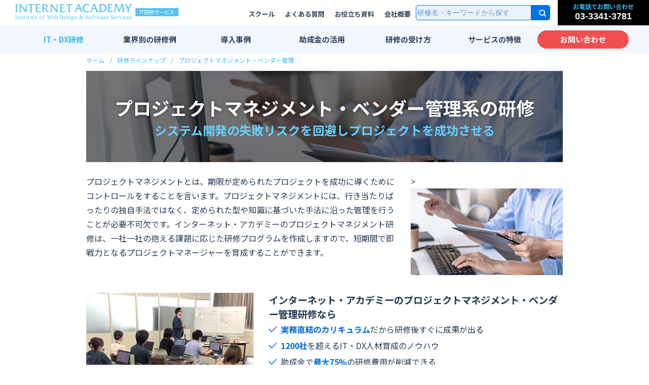

--- FILE ---
content_type: text/html; charset=UTF-8
request_url: https://www.internetacademy.co.jp/course/pm/index.html
body_size: 8277
content:
<!doctype html>
<html lang="ja" id="top">
<head>
<!-- Google Tag Manager -->
<script>(function(w,d,s,l,i){w[l]=w[l]||[];w[l].push({'gtm.start':
new Date().getTime(),event:'gtm.js'});var f=d.getElementsByTagName(s)[0],
j=d.createElement(s),dl=l!='dataLayer'?'&l='+l:'';j.async=true;j.src=
'https://www.googletagmanager.com/gtm.js?id='+i+dl;f.parentNode.insertBefore(j,f);
})(window,document,'script','dataLayer','GTM-M47RDCW');</script>
<!-- End Google Tag Manager -->
<meta charset="utf-8">
<meta name="viewport" content="width=device-width, initial-scale=1.0,  user-scalable=no, initial-scale=1, maximum-scale=1">
<meta name="description" content="インターネット・アカデミーのプロジェクトマネジメント研修は、一社一社の抱える課題に応じた研修プログラムを作成しますので、短期間で即戦力となるプロジェクトマネージャーを育成することができます。

">

  <title>プロジェクトマネジメント・ベンダー管理の研修一覧 - IT・DX研修のインターネット・アカデミー</title>

  <link href="/common/css/style_pc.css?260121" rel="stylesheet" type="text/css">
  <link href="/common/css/style_sp.css?260121" rel="stylesheet" type="text/css">
  <link href="https://ce.mf.marsflag.com/latest/css/mf-search.css" rel="stylesheet" type="text/css" media="all" charset="UTF-8">

  <link rel="preconnect" href="https://fonts.googleapis.com">
  <link rel="preconnect" href="https://fonts.gstatic.com" crossorigin>
  <link href="https://fonts.googleapis.com/css2?family=Noto+Sans+JP:wght@400;700&display=swap" rel="stylesheet">

<script type="application/ld+json">
 {
  "@context": "https://schema.org",
  "@type": "WebSite",
  "name": "インターネット・アカデミー 法人研修サービス",
  "url": "https://www.internetacademy.co.jp/"
 }
</script>
  <link rel="canonical" href="https://www.internetacademy.co.jp/course/pm/index.html">


  <!--研修サービス　構造化データ-->
  <script type="application/ld+json">
    {
      "@context": "https://schema.org",
      "@type": "BreadcrumbList",
      "itemListElement": [{
        "@type": "ListItem",
        "position": 1,
        "name": "ホーム",
        "item": "https://www.internetacademy.co.jp"
      }, {
        "@type": "ListItem",
        "position": 2,
        "name": "IT研修一覧",
        "item": "https://www.internetacademy.co.jp/course/index.html"
      }, {
        "@type": "ListItem",
        "position": 3,
        "name": "プロジェクトマネジメント・ベンダー管理",
        "item": "https://www.internetacademy.co.jp/course/pm/index.html"
      }]
    }
  </script>


<meta property="og:title" content="プロジェクトマネジメント・ベンダー管理｜インターネット・アカデミー">

<meta property="og:type" content="article">
<meta property="og:description" content="インターネット・アカデミーのプロジェクトマネジメント研修は、一社一社の抱える課題に応じた研修プログラムを作成しますので、短期間で即戦力となるプロジェクトマネージャーを育成することができます。

">
<meta property="og:url" content="https://www.internetacademy.co.jp/course/pm/index.html">
<meta property="og:site_name" content="インターネット・アカデミー">
<meta property="og:image" content="https://www.internetacademy.co.jp/common/images/ia_course_img.jpg">
<meta name="twitter:card" content="summary_large_image">

<meta http-equiv="Cache-Control" content="no-store">
</head>
<body id="course">

  <!-- Google Tag Manager (noscript) -->
  <noscript><iframe src="https://www.googletagmanager.com/ns.html?id=GTM-M47RDCW" height="0" width="0"
      style="display:none;visibility:hidden"></iframe></noscript>
  <!-- End Google Tag Manager (noscript) -->
<header>
  <figure id="logo">
    <a href="/"><img src="/common/images/logo.svg" alt="IT研修【インターネット・アカデミー】" width="300" height="42" loading="lazy"></a>
    <figcaption>IT研修サービス</figcaption>
  </figure>
    <nav id="sub-navi">
      <ul>
        <li><a href="https://www.internetacademy.jp/" target="_blank">スクール</a></li>
        <li><a href="/faq">よくある質問</a></li>
        <li><a href="/material/dl_dx.html">お役立ち資料</a></li>
        <li><a href="/outline">会社概要</a></li>
        <li id="head-search">
          <div class="mf_finder_container">
            <mf-search-box
               submit-text=""
               ajax-url="https://finder.api.mf.marsflag.com/api/v1/finder_service/documents/2cda9303/search"
               serp-url="https://www.internetacademy.co.jp/search.html#/" placeholder="研修名・キーワードから探す" doctype-hidden sort-hidden
            ></mf-search-box>
        </div>
        </li>
        <li>お電話でお問い合わせ<span>03-3341-3781</span></li>
      </ul>
    </nav>
    <nav id="gnavi">
      <ul class="dropmenu">
      <li><a href="/course/index.html?g01" class="gnavi-course"><span class="pc">IT・DX研修</span><span class="sp">IT・DX<br>研修一覧</span></a></li>
      <li><a href="/industry/index.html?g02" class="gnavi-course">業界別の<br class="sp">研修例</a></li>
      <li><a href="/case/index.html?g03" class="gnavi-case">導入<br class="sp">事例</a>
        <div class="drop-navi">
          <ul>
            <li><a href="/case" class="top-case-link">研修事例一覧</a></li>
            <li><a href="/case/industry.html">業界別活用例</a></li>
            <li><a href="/case/industry01.html">IT・情報通信業界</a></li>
            <li><a href="/case/industry02.html">広告・メディア業界</a></li>
            <li><a href="/case/industry03.html">金融・保険業界</a></li>
            <li><a href="/case/industry04.html">メーカー系</a></li>
            <li><a href="/case/industry05.html">印刷業界</a></li>
            <li><a href="/case/industry06.html">出版業界</a></li>
            <li><a href="/case/industry07.html">コンサルティング業界</a></li>
            <li><a href="/case/industry08.html">流通・小売業界</a></li>
            <li><a href="/case/industry09.html">旅行・レジャー業界</a></li>
            <li><a href="/case/industry10.html">教育業界</a></li>
            <li><a href="/case/industry11.html">不動産・建設業界</a></li>
          </ul>
        </div>
      </li>
      <li><a href="/support/index.html?g04" class="gnavi-support">助成金<br class="sp">の活用</a></li>
      <li>
          <a href="/style/index.html?g05" class="gnavi-style">研修の<br class="sp">受け方</a>
          <div class="drop-navi">
            <ul>
              <li><a href="/style/remote.html">双方向リモート研修</a></li>
              <li><a href="/style/group.html">集合研修・講師派遣</a></li>
              <li><a href="/style/school.html">法人用スクールサービス</a></li>
              <li><a href="/el/">eラーニング</a></li>
              <li><a href="/style/private.html">プライベートレッスン</a></li>
              <li><a href="/style/open.html">公開講座</a></li>
              <li><a href="/style/environment.html">推奨PC環境</a></li>
              <li><a href="/course/platform.html">学習管理システム</a></li>
            </ul>
          </div>
      </li>
      <li>
          <a href="/feature/index.html?g06" class="gnavi-feature">サービスの<br class="sp">特徴</a>
          <div class="drop-navi">
            <ul>
              <li><a href="/feature/ibj.html">実践的なカリキュラム</a></li>
              <li><a href="/feature/instructor.html">IT教育のノウハウ</a></li>
              <li><a href="/feature/w3c.html">認定・パートナー</a></li>
              <li><a href="/feature/support.html">実践力が身につく研修設計</a></li>
              <li><a href="/feature/english.html">海外人材のための英語IT研修</a></li>
            </ul>
          </div>
      </li>
      <li><a href="/inquiry/index.html?g07"><span>お問い合わせ</span></a></li>
      </ul>
    </nav>
</header>

  <!--研修サービス　パンくずー-->
  <nav id="bread-crumb">
    <ul>
      <li><a href="/">ホーム</a></li>
      <li><a href="https://www.internetacademy.co.jp/course">研修ラインナップ</a></li>
      <li><a href="https://www.internetacademy.co.jp/course/pm/">プロジェクトマネジメント・ベンダー管理</a></li>
    </ul>
  </nav>



<!--研修事例トップ-->

  <main id="clm2" class="course-second">
    <div>
     
     
      
      
      
      
     
      <h1 id="course-title2" class="course-index-type2">プロジェクトマネジメント・ベンダー管理系の研修</h1>
      
        
         
           <div class="txt-blue2">システム開発の失敗リスクを回避しプロジェクトを成功させる</div>
      <figure class="img-right2">><img src="images/pm_01.jpg" alt="プロジェクトマネジメント研修" width="350" height="200"></figure>
      <p>プロジェクトマネジメントとは、期限が定められたプロジェクトを成功に導くためにコントロールをすることを言います。プロジェクトマネジメントには、行き当たりばったりの独自手法ではなく、定められた型や知識に基づいた手法に沿った管理を行うことが必要不可欠です。インターネット・アカデミーのプロジェクトマネジメント研修は、一社一社の抱える課題に応じた研修プログラムを作成しますので、短期間で即戦力となるプロジェクトマネージャーを育成することができます。</p>
        <div id="course-cta-area">
          <figure class="img-left"><img src="../images/course_cta.jpg" alt=""></figure>
          <div>
            <div class="txt-bold size-m">インターネット・アカデミーのプロジェクトマネジメント・ベンダー管理研修なら</div>
            <ul class="type6">
              <li><span class="txt-bold txt-blue">実務直結のカリキュラム</span>だから研修後すぐに成果が出る</li>
              <li><span class="txt-bold txt-blue">1200社</span>を超えるIT・DX人材育成のノウハウ</li>
              <li>助成金で<span class="txt-bold txt-blue">最大75%</span>の研修費用が削減できる</li>
            </ul>
            <ul class="flex-2">
              <li><a href="/material/dl_form03.html" class="btn-white">資料をダウンロードする</a></li>
              <li><a href="#course-inquiry" class="btn-red">プロジェクトマネジメント・ベンダー管理研修の無料相談</a></li>
            </ul>
          </div>
        </div>

      <section>
        <h2 class="type1">プロジェクトマネジメント・ベンダー管理系の研修ラインナップ</h2>
        <p>システム開発のプロジェクトマネジメントはもちろん、開発ベンダーへ発注するうえでのベンダーマネジメントのカリキュラムがあります。DX時代に欠かせないスキルを身につけます。</p>
        <section class="course-index-v3">
          <h3>プロジェクトマネジメント研修</h3>
          <ul>
            <li>
              <a href="/course/pm/pm.html">
                <div><span class="txt-blue2">知識を実践で活かせるリーダーを育成</span>プロジェクトマネジメント研修</div>
                <ul>
                  <li>オンライン集合研修</li>
                  <li>講師派遣</li>
                  <li class="off">eラーニング</li>
                  <li>カスタマイズ可</li>
                  <li>助成金対応</li>
                </ul>
              </a>
            </li>
            <li>
              <a href="/course/pm/vendor_management.html">
                <div><span class="txt-blue2">DX化の推進に欠かせないマネジメントを学ぶ</span>ベンダーマネジメント研修</div>
                <ul>
                  <li>オンライン集合研修</li>
                  <li>講師派遣</li>
                  <li class="off">eラーニング</li>
                  <li>カスタマイズ可</li>
                  <li>助成金対応</li>
                </ul>
              </a>
            </li>
            <li>
              <a href="/course/ai/ai_management.html">
                <div><span class="txt-blue2">AI開発におけるプロジェクト管理ができるようになる</span>AI開発マネジメント研修</div>
                <ul>
                  <li>オンライン集合研修</li>
                  <li>講師派遣</li>
                  <li class="off">eラーニング</li>
                  <li>カスタマイズ可</li>
                  <li>助成金対応</li>
                </ul>
              </a>
            </li>
            <li>
              <a href="/course/pm/risk.html">
                <div><span class="txt-blue2">プロジェクトにおけるリスク管理を学ぶ</span>リスクマネジメント研修</div>
                <ul>
                  <li>オンライン集合研修</li>
                  <li>講師派遣</li>
                  <li class="off">eラーニング</li>
                  <li>カスタマイズ可</li>
                  <li>助成金対応</li>
                </ul>
              </a>
            </li>
          </ul>
        </section>
        <div class="box-type2">
          <div class="txt-bold">その他の関連研修</div>
          <ul class="type1">
            <li><a href="/course/pm/vendor_management_dev.html">ベンダーマネジメント＆開発研修</a></li>
            <li><a href="/course/pm/pm_advance.html">プロジェクトマネジメント応用研修</a></li>
          </ul>
        </div>

      </section>
         
      </mt:If>
      </section>
      <section id="course-inquiry">
          <h2 class="type3">プロジェクトマネジメント・ベンダー管理研修についてのご相談</h2>

<a href="tel:03-3341-3781" id="inq-tel">
          <div>法人サービスの電話お問合せ窓口</div>
          <div>03-3341-3781</div>
          <div>受付時間(平日・土日) 10時-21時</div>
        </a>
      
      
      <p>IT人材育成に精通したコンサルタントに無料でさまざまな相談をしていただけます。お気軽にご相談ください。</p>
      <div class="txt-bold">たとえばこんな相談ができます</div>
      <ul class="type6">
        <li>人材育成計画を立てるために人材育成の事例などをとりあえず聞きたい</li>
        <li>助成金の使い方や、支給額のシミュレーションを知りたい</li>
        <li>自社の業務や受講者のレベルにあったカリキュラムを提案してほしい</li>
      </ul>

        <form id="form-area" action="https://www.internetacademy.co.jp/cgi-bin/b07000_c.py" method="post">
        <input type="hidden" name="formurl" value="https://www.internetacademy.co.jp/course/pm/">
        <input type="hidden" name="ふりがな" value="　">
          <dl>
            <dt>会社名<span class="form-necessary">必須</span></dt>
            <dd>
              <input type="text" required id="kaisha" class="input-txtbox" pattern="^(?!.*@).+$" name="会社名"
                data-validation="length letternumeric" data-validation-length="1-50"
                data-validation-error-msg="会社名を入力してください" placeholder="例) ◯◯◯株式会社">
            </dd>
            <dt>部署名<span class="form-necessary">必須</span></dt>
            <dd>
              <input type="text" required id="busho" class="input-txtbox" pattern="^(?!.*@).+$" name="部署名"
                data-validation="length letternumeric" data-validation-length="1-50"
                data-validation-error-msg="部署名を入力してください" placeholder="例) ◯◯◯部">
            </dd>
            <dt>お名前<span class="form-necessary">必須</span></dt>
            <dd>
              <input type="text" required id="name" class="input-txtbox" name="お名前"
                data-validation="length letternumeric" data-validation-length="1-50"
                data-validation-error-msg="お名前を入力してください" placeholder="例) 山田花子">
            </dd>
            <dt>電話番号<span class="form-necessary">必須</span></dt>
            <dd>
              <input type="text" required id="tel" class="input-txtbox" name="電話番号" data-validation="number"
                data-validation-length="1-50" data-validation-ignore="－, -" data-validation-error-msg="電話番号を入力してください"
                placeholder="例) 03-3341-3781">
            </dd>
            <dt>メールアドレス<span class="form-necessary">必須</span></dt>
            <dd>
              <input type="text" required id="mail" class="input-txtbox" name="E-mail" data-validation="email"
                data-validation-error-msg="メールアドレスを入力してください" placeholder="例) sample@internetacademy.co.jp">
            </dd>
            <dt>受講人数</dt>
            <dd>
              <input type="text" class="input-txtbox" name="人数" data-validation="length letternumeric"
                placeholder="おおよその人数を入力ください。少人数～大人数まで可能です。">
            </dd>
            <dt>開始時期</dt>
            <dd>
              <input type="text" class="input-txtbox" name="開始時期" data-validation="length letternumeric"
                placeholder="例) 4月">
            </dd>
            <dt>対象者</dt>
            <dd class="list-bg">
              <input type="checkbox" id="target-a" value="新入社員　" name="P_対象者_1"> <label for="target-a">新入社員</label>　
              <input type="checkbox" id="target-b" value="若手・中堅社員　" name="P_対象者_2"> <label
                for="target-b">若手・中堅社員</label>　
              <input type="checkbox" id="target-c" value="管理職　" name="P_対象者_3"> <label for="target-c">管理職</label>　<input
                type="checkbox" id="target-d" value="内定者　" name="P_対象者_4"> <label for="target-d">内定者</label>　
              <input type="checkbox" id="target-e" value="その他　" name="P_対象者_5"> <label for="target-e">その他</label>
            </dd>
            <dt>ご相談内容</dt>
            <dd>
              <textarea class="input-txtarea" name="お問い合わせ内容" placeholder="ご相談内容やご要望等をご記入ください"></textarea>
            </dd>
            <dt>個人情報の取扱いについて</dt>
            <dd>
              <div class="privacy">
                <p class="size-s"><a href="https://www.internetacademy.co.jp/outline/privacy.html"
                    target="_blank">個人情報の利用目的</a>についてご同意いただいた場合のみ、「同意して進む」を押してください。</p>
              </div>
              <input type="submit" value="同意して進む" class="btn-orange">
            </dd>
          </dl>
        </form>
      </section>
    </div>

    <!--
<nav id="lnavi-area">
      

      <div id="lnavi-tel">
        <span>お電話でのお問い合わせ</span>
        <span>03-3341-3781</span>
        <span>受付時間：10時-21時</span>
      </div>

      <ul id="lnavi-inq">
        <li><a href="/inquiry">無料相談・お見積もり依頼<span>IT人材育成について相談</span></a></li>
        <li><a href="/support/">研修費用の負担を減らせる<span>助成金制度</span></a></li>
        <li><a href="/material/">リスキリング・助成金についての<span>お役立ち資料ダウンロード</span></a></li>
      </ul>
    
      <ul id="lnavi-bnr">
        <li><a href="/support/subsidy1.html"><img src="https://www.internetacademy.co.jp/images/top_bnr01.png" alt="IT研修で使える助成金" width="380" height="150"></a></li>
        <li><a href="/course/dss.html"><img src="https://www.internetacademy.co.jp/images/top_bnr_dss.jpg" alt="デジタルスキル標準対応のIT研修" width="380" height="150"></a></li>
        <li><a href="/course/pickup.html"><img src="https://www.internetacademy.co.jp/images/top_bnr_pickup.png" alt="業務効率化にオススメのIT研修" width="380" height="150"></a></li>
        <li><a href="/course/customize.html"><img src="https://www.internetacademy.co.jp/images/top_bnr_order.jpg" alt="貴社専用のオーダーメイド研修" width="380" height="150"></a></li>
        <li><a href="/open/"><img src="https://www.internetacademy.co.jp/images/top_bnr_open.jpg" alt="オープン講座" width="380" height="150"></a></li>
      </ul>
    </nav>
-->


  </main>


  <figure class="pagetop"><a href="#top"><img src="/common/images/pagetop.png" width="50" height="50" alt="このページの上へ"></a></figure>
  <footer>
    <div><span>まずは無料相談</span>御社に最適なIT研修、<br>新入社員研修プランをご用意します。</div>
    <p>御社のご要望に合わせて最適な研修プランを無料でご提案いたします。<br class="pc">研修のご相談やお見積もり依頼等も承っておりますので、ぜひお気軽にお問い合わせください。</p>
    <ul id="footer-inq">
      <li><a href="/inquiry"><span>無料相談・お問い合わせ</span></a></li>
      <li><a href="tel:03-3341-3781"><span>お電話でのお問い合わせ</span><span>03-3341-3781</span><span>受付時間10:00－21:00</span></a>
      </li>
    </ul>
    <nav>
      <ul class="pc">
        <li><a href="/">ホーム</a></li>
        <li><a href="/case">研修事例</a></li>
        <li><a href="/case/industry.html">業界別活用例</a></li>
        <li><a href="/style">研修スタイル</a></li>
        <li><a href="/feature">アカデミーの特長</a></li>
      </ul>
      <ul class="pc">
        <li><a href="https://www.internetacademy.co.jp/course/dx/">DX研修</a></li>
        <li><a href="https://www.internetacademy.co.jp/course/ai/">AI研修</a></li>
        <li><a href="https://www.internetacademy.co.jp/course/java/java.html">Java研修</a></li>
        <li><a href="https://www.internetacademy.co.jp/course/newemployee/">新人エンジニア育成研修</a></li>
      </ul>
      <ul>
        <li class="pc"><a href="/it-consulting">DX伴走支援サービス</a></li>
        <li><a href="/outline/sitemap.html">サイトマップ</a></li>
        <li><a href="/outline/security.html">情報セキュリティ基本方針</a></li>
        <li><a href="/outline/privacy.html">プライバシーポリシー</a></li>
        <li><a href="/partner">IT研修講師募集</a></li>
      </ul>
      <ul>
        <li><a href="/outline">会社概要</a></li>
        <li><a href="/outline/access.html">アクセス</a></li>
        <li><a href="/faq">よくあるご質問</a></li>
        <li><a href="/material">資料ダウンロード</a></li>
      </ul>
    </nav>
  <!--
    <div id="ibj-group">
      <p>GROUP COMPANY</p>
      <ul>
        <li><a href="https://www.itra.co.jp/" target="_blank"><img src="/common/images/ft_logo_itra.png" alt="ITRA"
              width="90" height="67">Web制作・開発</a></li>
        <li><a href="https://www.webstaff.jp/" target="_blank"><img src="/common/images/ft_logo_ws.png" alt="WEBSTAFF"
              width="160" height="36">Web専門人材サービス</a></li>
        <li><a href="https://makexhappen.com/index.html" target="_blank"><img src="/common/images/ft_logo_xlab.png"
              alt="xLab" width="100" height="71">IT研究開発</a></li>
        <li><a href="https://www.ibj.co.jp/" target="_blank"><img src="/common/images/ft_logo_ibj.png" alt="IBJ"
              width="115" height="62">IBJグループ</a></li>
      </ul>
    </div>
  -->
    <div id="footer-bottom">
      <div>インターネット・アカデミーはW3Cメンバースクールです</div>
      <a href="/"><img src="/common/images/ft_logo_ia.png" alt="インターネット・アカデミー IT研修・プログラミング研修" width="266" height="36"></a>
      <p><span class="pc">IT研修・プログラミング研修　</span>INTERNETACADEMY &copy; 2020</p>
    </div>
  </footer>

  <script src="https://ajax.googleapis.com/ajax/libs/jquery/2.1.4/jquery.min.js"></script>
  <script src="/common/js/pagetop.js"></script>
  <script src="/common/js/smoothScroll.js"></script>

  <!--chat-tag-->
  <!-- Yahoo Tag Manager -->

  <script id="tagjs">
    (function () {
      var tagjs = document.createElement("script");
      var s = document.getElementsByTagName("script")[0];
      tagjs.async = true;
      tagjs.src = "//s.yjtag.jp/tag.js#site=bQsWnYn";
      s.parentNode.insertBefore(tagjs, s);
    }());
  </script>
  <noscript>
    <iframe src="//b.yjtag.jp/iframe?c=bQsWnYn" width="1" height="1"></iframe>
  </noscript>
  <!-- END Yahoo Tag Manager -->
  <script src="https://ce.mf.marsflag.com/latest/js/mf-search.js" charset="UTF-8"></script>
<!-- HM TAG -->
<script type="text/javascript">
!function(){var t=Date.now().toString();if(/[?&]hm_ct=bdcd082be361c03dc24b1bb3ee401ef9/.test(location.search)){var e=document.createElement("script");e.type="text/javascript",e.src="https://contents-lb01.hm-f.jp/common_tag.js?t="+t,e.async=!0,document.head.appendChild(e)}}();</script>
<!-- HM TAG -->

<script>
  {
      // 設定
      const TOC_INSERT_SELECTOR = '#toc';              // [セレクター指定] 目次を挿入する要素 querySelector用
      const HEADING_SELECTOR    = 'h2,h3,h4,h5,h6'; // [セレクター指定] 収集する見出し要素 querySelectorAll用
      const LINK_CLASS_NAME     = 'tocLink';           // [クラス名] 目次用aタグに追加するクラス名     .無し
      const ID_NAME             = 'heading';           // [ID名]    目次に追加するID名のプレフィックス #無し
      const tocInsertElement    = document.querySelector(TOC_INSERT_SELECTOR);
      const headingElements     = document.querySelectorAll(HEADING_SELECTOR);
      const layer = [];
      let id = 0;
      const uid   = () =>`${ID_NAME}${id++}`;
      let oldRank = -1;
      try {
          const createLink = (el) => {
              let li = document.createElement('li');
              let a  = document.createElement('a');
              el.id  = el.id || uid();
              a.href = `#${el.id}`;
              a.innerText = el.innerText;
              a.className = LINK_CLASS_NAME;
              li.appendChild(a);
              return li;
          };
          const findParentElement = (layer, rank, diff) => {
              do {
                  rank += diff;
                  if (layer[rank]) return layer[rank];
              } while (0 < rank && rank < 7);
              return false;
          };
          const appendToc = (el, toc) => {
              el.appendChild(toc.cloneNode(true));
          };
          headingElements.forEach( (el) => {
              let rank   = Number(el.tagName.substring(1));
              let parent = findParentElement(layer, rank, -1);
              if (oldRank > rank) layer.length = rank + 1;
              if (!layer[rank]) {
                  layer[rank] = document.createElement('ol');
                  if (parent.lastChild) parent.lastChild.appendChild(layer[rank]);
              }
              layer[rank].appendChild(createLink(el));
              oldRank = rank;
          });
          if (layer.length) appendToc(tocInsertElement, findParentElement(layer, 0, 1));
      } catch (e) {
          //error 
      }
  }
  </script>




</body>

</html>

--- FILE ---
content_type: text/css
request_url: https://www.internetacademy.co.jp/common/css/style_pc.css?260121
body_size: 44247
content:
@media screen and (min-width: 768px) {
  html {
    font-size: 62.5%;
    -webkit-text-size-adjust: 100%;
  }

  @font-face {
    font-family: 'Noto Sans CJK JP';
    font-style: normal;
    font-weight: 900;
    src: local('Noto Sans CJK JP Black'),
      local('NotoSansCJKjp-Black'),
      local('NotoSansJP-Black'),
      url('../fonts/NotoSansJP-Black.woff') format('woff');
  }

  @font-face {
    font-family: 'Noto Sans CJK JP';
    font-style: normal;
    font-weight: 700;
    src: local('Noto Sans CJK JP Bold'),
      local('NotoSansCJKjp-Bold'),
      local('NotoSansJP-Bold'),
      url('../fonts/NotoSansJP-Bold.woff') format('woff');
  }

  .noto-bl {
    font-family: 'Noto Sans CJK JP', "Hiragino Kaku Gothic Pro", "ヒラギノ角ゴ Pro W3", Meiryo, Osaka, "メイリオ", "ＭＳ Ｐゴシック", "MS PGothic", sans-serif;
    font-weight: 900;
  }

  .noto-bo {
    font-family: 'Noto Sans CJK JP', "Hiragino Kaku Gothic Pro", "ヒラギノ角ゴ Pro W3", Meiryo, Osaka, "メイリオ", "ＭＳ Ｐゴシック", "MS PGothic", sans-serif;
    font-weight: 700;
  }

  section,
  nav,
  article,
  figure,
  aside,
  header,
  footer,
  main {
    display: block;
  }

  main {
    font-size: 1.6em;
    line-height: 1.75;
    color: #253850;
    padding-bottom: 90px;
    position: relative;
  }

  body,
  h1,
  h2,
  h3,
  ul,
  li,
  figure {
    margin: 0;
    padding: 0;
  }

  body {
    font-family: "Hiragino Kaku Gothic Pro", "ヒラギノ角ゴ Pro W3", Meiryo, Osaka, "メイリオ", "ＭＳ Ｐゴシック", "MS PGothic", sans-serif;
    font-family: 'Noto Sans', sans-serif;
    font-family: 'Noto Sans JP', sans-serif;
  }

  * {
    box-sizing: border-box;
  }

  ul {
    list-style-type: none;
  }

  img {
    border: none;
    vertical-align: bottom;
  }

  a {
    color: #0071e3;
  }

  p {
    margin: 0;
    padding: 0 0 1.5em 0;
  }

  dt {
    margin: 0;
    padding: 0;
  }

  dd {
    margin: 0 0 15px 0;
    padding: 0;
    line-height: 150%;
  }

  .roll-over {
    opacity: 1;
    transition: ease all .3s;
  }

  .roll-over:hover {
    opacity: 0.8;
  }

  script+img {
    display: none;
  }

  .sp {
    display: none;
  }

  /*見出し*/

  h1 {
    width: 100%;
    text-align: center;
    line-height: 1.4;
    padding: 20px 0 35px 0;
    font-size: 2.5em;
  }

  h1.type-news {
    font-size: 2.1em;
  }

  h1 span {
    display: block;
    font-size: 0.75em;
    color: #0069d1;
    font-weight: 600;
  }

  #box2 h1.type3 {
    font-size: 1.7em;
    line-height: 1.3;
    background-color: #f3f6f8;
    border-left: solid 3px #38baf0;
    margin: 0 0 25px 0;
    padding: 20px 30px;
  }

  #clm1 h2.type1,
  #clm1 h2.type2,
  #clm1 h3.type1,
  #clm1 h3.type2 {
    text-align: center;
    clear: both;
  }

  #clm2 div .box-type1 li a {
    font-size: 20px;
    font-weight: bold;
  }

  #box2 div .box-type1 li a {
    font-size: 20px;
    font-weight: bold;
  }

  h2.type1,
  h2.type2,
  h2.type3 {
    font-size: 2.1em;
    line-height: 1.3;
    padding: 50px 0 35px 0;
    text-align: center;
  }

  h2.type1::before,
  h2.type2::before,
  h2.type3::before {
    display: block;
    content: "";
    width: 70px;
    height: 3px;
    background-color: #0069d1;
    margin: 0 auto 25px auto;
  }

  h3.type1 {
    font-size: 1.8em;
    line-height: 1.25;
    padding: 50px 0 25px 0;
  }

  h3.type1 span {
    display: block;
    color: #0069d1;
    font-size: 0.8em;
  }

  h3.type2 {
    font-size: 1.8em;
    line-height: 1.25;
    padding: 40px 0 25px 0;
    color: #0069d1;
  }

  h3.type3 {
    font-size: 1.8em;
    line-height: 1.25;
    border-bottom: solid 1px #bdd0de;
    margin: 40px 0 25px 0;
    padding: 20px 0 12px 0;
  }

  h3.type4 {
    font-size: 1.8em;
    line-height: 1.25;
    border-bottom: solid 1px #bdd0de;
    margin: 40px 0 25px 0;
    padding: 20px 0 12px 0;
    color: #0069d1;
  }

  h3.type5 {
    font-size: 1.6em;
    line-height: 1.25;
    border-bottom: solid 1px #cdd7e5;
    margin: 0 0 25px 0;
    padding: 10px 0 6px 0;
    color: #38baf0;
  }

  .dis-block {
    display: block;
  }

  h4.type1,
  h4.type3,
  h4.type5 {
    font-size: 1.55em;
    line-height: 1.25;
    margin: 25px 0 15px 0;
  }

  h4.type2,
  h4.type4,
  h4.type6 {
    font-size: 1.55em;
    line-height: 1.25;
    margin: 25px 0 15px 0;
    color: #0069d1;
  }

  h4.type1 span,
  h4.type3 span,
  h4.type5 span {
    display: block;
    color: #0069d1;
    font-size: 0.8em;
  }

  h4.type2 span,
  h4.type4 span,
  h4.type6 span {
    display: block;
    color: #253850;
    font-size: 0.8em;
  }


  /*ボタン*/

  .btn-orange,
  .btn-orange2,
  .btn-red {
    display: block;
    background-color: #f14e4e;
    border: 2px solid #f14e4e;
    color: #fff;
    font-weight: bold;
    padding: 23px 0;
    line-height: 100%;
    text-decoration: none;
    text-align: center;
    width: 440px;
    margin: 20px auto 50px auto;
    border-radius: 50px;
    transition: ease all .3s;
  }

  .btn-orange:hover,
  .btn-orange2:hover,
  .btn-red:hover {
    color: #f14e4e;
    background-color: #fff;
  }

  .btn-orange2 {
    padding: 10px 0;
  }

  .btn-blue,
  .btn-blue2,
  .btn-d-blue,
  .btn-l-blue,
  .btn-grad {
    display: block;
    background-color: #0069d1;
    border: 2px solid #0069d1;
    color: #fff;
    font-weight: bold;
    padding: 23px 0;
    line-height: 100%;
    text-decoration: none;
    text-align: center;
    width: 440px;
    margin: 20px auto 50px auto;
    border-radius: 50px;
    transition: ease all .3s;
  }

  .btn-blue:hover,
  .btn-blue2:hover,
  .btn-d-blue:hover,
  .btn-l-blue:hover,
  .btn-grad:hover {
    color: #0069d1;
    background-color: #fff;
  }

  .btn-green,
  .btn-m-green,
  .btn-m-green:hover {
    display: block;
    background-color: #66bb6a;
    border: 2px solid #66bb6a;
    color: #fff;
    font-weight: bold;
    padding: 23px 0;
    line-height: 100%;
    text-decoration: none;
    text-align: center;
    width: 440px;
    margin: 20px auto 50px auto;
    border-radius: 50px;
    transition: ease all .3s;
  }

  .btn-green:hover {
    color: #66bb6a;
    background-color: #fff;
  }

  .btn-white {
    display: block;
    background-color: #fff;
    border: 2px solid #0069d1;
    color: #0069d1;
    font-weight: bold;
    padding: 23px 0;
    line-height: 100%;
    text-decoration: none;
    text-align: center;
    width: 440px;
    margin: 20px auto 50px auto;
    border-radius: 50px;
    transition: ease all .3s;
  }

  .btn-white:hover {
    color: #fff;
    background-color: #acd6ff;
  }

  .flex-2 .btn-white,
  .flex-3 .btn-white,
  .flex-4 .btn-white,
  .flex-5 .btn-white {
    width: 100%;
    padding: 15px 0;
    margin-bottom: 5px;
    line-height: 1.2;
  }

  .flex-2 .btn-blue,
  .flex-2 .btn-orange {
    width: 100%;
    margin-bottom: 0;
  }

  /*画像*/
  figure img {
    display: block;
    width: 100%;
    height: auto;
  }

  picture img {
    display: block;
    width: 100%;
    margin-bottom: 20px;
    height: auto;
  }

  .img-large {
    width: 100%;
    margin-bottom: 40px;
  }

  .img-medium {
    width: 940px;
    margin: 20px auto 40px;
  }

  .img-left {
    width: 330px;
    float: left;
    margin: 0 30px 35px 0;
  }

  #course .course-second .img-left {
    width: 500px;
  }

  .img-left-s {
    width: 230px;
    float: left;
    margin: 0 30px 35px 0;
  }

  .img-right,
  .case-box .img-right {
    width: 330px;
    float: right;
    margin: 0 0 35px 30px;
  }

  .img-right2,
  .case-box .img-right2 {
    width: 300px;
    float: right;
    margin: 0 0 35px 30px;
  }

  .img-right3,
  .case-box .img-right3 {
    width: 280px;
    float: right;
    margin: 0 0 0 30px;
  }

  .img-right-m {
    width: 450px;
    float: right;
    margin: 0 0 35px 30px;
  }

  .img-right-m2 {
    width: 50%;
    float: right;
    margin: 0 0 35px 20px;
  }

  .img-right-s,
  .case-box .img-right-s {
    width: 195px;
    float: right;
    margin: 0 0 35px 30px;
  }

  .img-right-ss {
    width: 130px;
    float: right;
    margin: 0 0 35px 30px;
  }

  .img-vertical {
    width: 300px;
    float: right;
    margin: 0 0 35px 30px;
  }

  .img-border {
    border: 1px solid #cad9e6;
  }

  figure.wrap {
    width: 1080px;
    margin: 0 auto 25px auto;
  }

  .flex-img-2 {
    display: flex;
    justify-content: space-between;
    flex-wrap: wrap;
  }

  .flex-img-2>* {
    width: 49%;
  }

  #open-cat-list .flex-3,
  #open-cat-list .flex-5 {
    justify-content: flex-start;
    display: flex;
    flex-wrap: wrap;
  }

  #open-cat-list .flex-3 li {
    width: 30%;
    margin: 0 1%;
  }

  #open-cat-list .flex-4 {
    justify-content: flex-start;
  }

  #open-cat-list .flex-4 li {
    width: 23%;
    margin-left: 1%;
    margin-right: 1%;
  }

  #open-cat-list .flex-5 li {
    width: 18%;
    margin: 0 1%;
    font-size: 0.8em;
  }


  /*文字*/

  .size-s {
    font-size: 0.75em;
    line-height: 150%;
  }

  .size-ss {
    font-size: 0.65em;
    line-height: 130%;
  }


  .size-m {
    font-size: 1.2em;
    line-height: 150%;
  }

  .size-l {
    font-size: 1.5em;
    line-height: 150%;
  }

  .txt-left {
    text-align: left;
  }

  .txt-center {
    text-align: center;
  }

  .txt-right {
    text-align: right;
  }

  .txt-bold {
    font-weight: bold;
  }

  .txt-cerulean.txt-bold {
    padding: 10px 0 0 0;
    color: #3abfef;
    font-size: 2rem;
  }

  .txt-blue,
  .txt-blue2,
  .txt-l-blue {
    color: #0069d1;
  }

  .txt-d-blue {
    color: #082049;
  }

  .txt-green {
    color: #00a595;
  }

  .txt-red {
    color: #ff0b8b;
  }

  .txt-orange {
    color: #f86f00;
  }

  .txt-black {
    color: #253850;
  }

  .news-date {
    color: #999;
    text-align: right;
    font-size: 0.95em;
  }

  strong {
    color: #38baf0;
    font-size: 1.05em;
  }

  strong.type1 {
    background-color: #ffeca2;
    color: #334458;
  }

  strong.type2 {
    color: #f86f00;
  }

  .sp01 strong {
    color: #1E88E5;
  }

  .sp02 strong {
    color: #4CAF50;
  }

  .sp03 strong {
    color: #FB8C00;
  }

  /*テーブル*/

  table.type1,
  table.type3 {
    width: 100%;
    border-collapse: collapse;
    border-left: 1px solid #bdd0de;
    border-top: 1px solid #bdd0de;
    margin-bottom: 30px;
    line-height: 1.5;
  }

  table.type1 td,
  table.type3 td,
  table.type1 th,
  table.type3 th {
    border-right: 1px solid #bdd0de;
    border-bottom: 1px solid #bdd0de;
    padding: 8px 15px;
    text-align: left;
    background-color: #fff;
  }

  table.type1 td.txt-right,
  table.type3 td.txt-right {
    text-align: right;
  }

  table.type1 td.txt-center,
  table.type3 td.txt-center {
    text-align: center;
  }

  table.type1 th.type1 {
    color: #fff;
    background-color: #002e95;
  }

  table.type1 th,
  table.type3 th {
    color: #253850;
    background-color: #f1f6ff;
  }

  table.type1 caption {
    font-weight: bold;
    text-align: left;
  }

  table.type2 {
    width: 100%;
    border-collapse: collapse;
    margin-bottom: 30px;
    line-height: 1.5;
  }

  table.type2 th {
    border-top: 1px solid #334358;
    padding: 25px 20px;
    text-align: left;
  }

  table.type2 td {
    border-top: 1px solid #cdd7e5;
    padding: 25px 20px;
    text-align: left;
  }

  table.type2 tr:last-child th {
    border-bottom: 1px solid #334358;
  }

  table.type2 tr:last-child td {
    border-bottom: 1px solid #cdd7e5;
  }

  .no-wrap {
    white-space: nowrap;
  }

  table td.txt-center,
  table th.txt-center {
    text-align: center;
  }


  /*リスト*/

  ul.type1,
  ul.type2,
  ul.type3,
  ul.type4,
  ul.type6,
  ul.type7 {
    margin: 0 0 30px 0;
    padding: 0;
  }

  ul.type1 li,
  ul.type2 li,
  ul.type3 li,
  ul.type4 li,
  ul.type5 li {
    min-height: 16px;
    background-repeat: no-repeat;
    background-position: 0 0.5em;
    padding: 0 0 0 20px;
    position: relative;
  }

  ul.type1 li::before,
  ul.type2 li::before,
  ul.type3 li::before,
  ul.type4 li::before {
    content: "";
    position: absolute;
    background-color: #0069d1;
    width: 8px;
    height: 8px;
    border-radius: 4px;
    left: 4px;
    top: 0.5em;
  }

  ul.type4 li::before {
    content: "";
    position: absolute;
    background-color: #0069d1;
    width: 4px;
    height: 4px;
    border-radius: 2px;
    left: 6px;
    top: calc(50% - 2px);
  }


  ul.type5 li::before {
    content: "";
    position: absolute;
    background-color: #253850;
    width: 4px;
    height: 4px;
    border-radius: 2px;
    left: 6px;
    top: calc(50% - 2px);
  }

  ul.type6>li,
  ul.type7 li {
    background-image: url(../images/check_ico1.png);
    min-height: 16px;
    background-repeat: no-repeat;
    background-position: 0 0.5em;
    background-size: 16px;
    padding: 2px 0 2px 24px;
  }

  ul.type6>li li {
    padding: 2px 0 2px 18px;
  }

  td ul.type1,
  td ul.type2,
  td ul.type3,
  td ul.type4,
  td ul.type5,
  td ul.type6,
  td ul.type7 {
    margin-bottom: 0;
  }

  .box-type1 li p {
    padding-bottom: 4px;
  }

  dl.type1 dt {
    font-weight: bold;
    color: #019ddd;
    font-size: 0.95em;
  }

  dl.type1 dd {
    padding: 0 1em;
    font-size: 0.9em;
  }

  ol {
    counter-reset: item;
    list-style-type: none;
    padding-left: 0;
  }

  ol li {
    text-indent: -1.3em;
    padding-left: 1.3em;
  }

  ol li:before {
    counter-increment: item;
    content: counter(item)'.';
    padding-right: .5em;
    font-weight: bold;
    color: #38baf0;
  }

  .list-type-tag {
    display: flex;
    flex-wrap: wrap;
    margin-bottom: 12px;
  }

  .list-type-tag li {
    display: inline-block;
    font-size: 0.8em;
    line-height: 1;
    margin: 0 2px 4px;
    padding: 8px 12px;
    text-align: center;
    background-color: #fff;
    border-radius: 30px;
    border: 1px solid #cdd7e5;
    transition: ease all .2s;
    text-decoration: none;
    color: #334358;
    font-weight: bold;
  }

  .list-type-tag li::before {
    content: "# ";
    color: #38baf0;
    font-style: italic;
  }

  .pc-float {
    display: flex;
    flex-wrap: wrap;
  }

  .pc-float li {
    width: 50%;
  }


  /*リンク文字*/

  .txt-link,
  .txt-link3,
  .txt-link2 {
    background-image: url(../images/check_ico1.png);
    min-height: 16px;
    background-repeat: no-repeat;
    background-position: 0 0.5em;
    padding: 0 0 0 20px;
    display: block;
  }

  .txt-link2 {
    display: block;
    text-align: right;
  }

  .txt-link2 span {
    background-image: url(../images/check_ico1.png);
    background-repeat: no-repeat;
    background-position: 0 50%;
    text-indent: 20px;
    display: inline-block;
  }

  /*ボックス*/

  .box-type1,
  .box-type2,
  .box-type3,
  .box-type4,
  .box-type5,
  .box-type6 {
    background-color: #f1f6ff;
    padding: 30px 40px;
    overflow: hidden;
    margin-bottom: 30px;
    line-height: 1.5;
    position: relative;
  }

  .box-type2 .img-right-s {
    margin-bottom: 0;
  }

  .box-type1 h2,
  .box-type1 h3,
  .box-type1 h4,
  .box-type3 h2,
  .box-type3 h3,
  .box-type3 h4 {
    color: #0069d1;
    margin: 0;
    padding: 0 0 10px 0;
    font-size: 1.35em;
  }

  .box-type2 h2,
  .box-type2 h3,
  .box-type2 h4,
  .box-type4 h2,
  .box-type4 h3,
  .box-type4 h4,
  .box-type5 h2,
  .box-type5 h3,
  .box-type5 h4 {
    margin: 0;
    padding: 0 0 10px 0;
    font-size: 1.35em;
  }

  .box-type1>*:last-child,
  .box-type2>*:last-child,
  .box-type3>*:last-child,
  .box-type4>*:last-child,
  .box-type5>*:last-child {
    margin-bottom: 0;
    padding-bottom: 0;
  }

  .box-type1>ul,
  .box-type2>ul,
  .box-type3>ul,
  .box-type4>ul,
  .box-type5>ul {
    margin-bottom: 0;
  }

  .box-type1>.btn-orange2:last-child,
  .box-type2>.btn-orange2:last-child,
  .box-type3>.btn-orange2:last-child,
  .box-type4>.btn-orange2:last-child,
  .box-type5>.btn-orange2:last-child {
    padding-bottom: 10px;
  }

  .box-type1>.btn-orange:last-child,
  .box-type2>.btn-orange:last-child,
  .box-type3>.btn-orange:last-child,
  .box-type4>.btn-orange:last-child,
  .box-type5>.btn-orange:last-child {
    padding-bottom: 23px;
  }

  .box-wrap {
    width: 96%;
    margin-left: auto;
    margin-right: auto;
  }

  .content-wrap {
    width: 100%;
    max-width: 1000px;
    min-width: 900px;
    margin: auto;
  }

  .box-type-icon {
    padding-left: 180px;
  }

  .box-icon {
    position: absolute;
    top: 50%;
    transform: translateY(-50%);
    left: 40px;
    width: 120px;
  }

  .box-code {
    border: 1px solid #cdd7e5;
    padding: 10px 20px;
    margin-bottom: 15px;
  }

  /*フォーム*/

  #form-area {
    margin: auto;
    /*width: 92%;*/
    width: 100%;
    max-width: 1000px;
    clear: both;
  }

  #form-area dl {
    background-color: #f3f6f8;
    border: 1px solid #cdd7e5;
    border-radius: 5px;
    padding: 15px 10%;
    overflow: hidden;
  }

  #form-area dt {
    font-weight: bold;
    font-size: 1.05em;
    padding-top: 14px;
    line-height: 1;
    float: left;
    clear: both;
    width: 24%;
  }

  #form-right #form-area dt {
    font-size: 0.8em;
  }

  #lp_form #form-right {
    position: absolute;
  }

  #form-area dt .size-s {
    font-weight: normal;
  }

  #form-area dt .form-necessary {
    display: inline-block;
    background-color: #ff6551;
    color: #fff;
    font-size: 12px;
    padding: 4px 7px;
    border-radius: 5px;
    margin-left: 10px;
  }

  #form-area input[type="text"],
  #form-area input[type="tel"],
  #form-area select,
  #form-area input[type="email"] {
    padding: 6px 10px;
    width: 400px;
    border-radius: 5px;
    border: 1px solid #cdd7e5;
    color: #334358;
    margin: 2px 0;
    font-size: 0.9em;
  }

  #form-area dd.list-bg {
    padding: 10px 20px;
    background-color: #fff;
    border-radius: 5px;
    overflow: hidden;
    margin-bottom: 10px;
  }

  #form-area textarea {
    padding: 5px;
    border-radius: 5px;
    border: 1px solid #cdd7e5;
    color: #334358;
    width: 100%;
    height: 6em;
  }

  .inquiry-trial-info {
    width: 50%;
    float: left;
  }

  #frm-privacy {
    font-size: 14px;
    border: 1px solid #cbcbcb;
    background-color: #f8f8f8;
    text-align: center;
    margin: 5px auto 25px auto;
    border-radius: 5px;
    padding: 6px;
    width: 86%;
  }

  #frm-privacy::before {
    background-image: url(https://www.internetacademy.co.jp/common/images/ico_security.png);
    background-repeat: no-repeat;
    background-size: 15px;
    display: inline-block;
    content: "";
    width: 15px;
    height: 15px;
    margin-right: 5px;
  }

  #form-area .btn-m-green,
  #form-area .btn-orange {
    border-radius: 30px;
    font-size: 1.1em;
    padding: 15px;
  }


  #form-area>ul {
    overflow: hidden;
    margin-bottom: 30px;
  }

  #form-area>ul li,
  #open-cart-conf .flex-3 li {
    float: left;
    width: 33%;
    position: relative;
    background-color: #c7c7c7;
    height: 50px;
    padding-top: 17px;
    color: #fff;
    font-size: 16px;
    line-height: 100%;
    font-weight: bold;
    text-align: center;
  }

  #form-area>ul li:last-child,
  #open-cart-conf .flex-3 li:last-child {
    width: 34%;
  }

  #form-area>ul li::after,
  #open-cart-conf .flex-3 li::after {
    content: "";
    width: 0;
    height: 0;
    border-top: 25px solid #fff;
    border-right: 25px solid #fff;
    border-bottom: 25px solid #fff;
    border-left: 25px solid #c7c7c7;
    display: block;
    position: absolute;
    top: 0;
    right: -25px;
  }

  #form-area>ul li:last-child::after,
  #open-cart-conf .flex-3 li:last-child::after {
    display: none;
  }

  #form-area>ul li.on,
  #open-cart-conf .flex-3 li.on {
    background-color: #0069d1;
  }

  #form-area>ul li.on::after,
  #open-cart-conf .flex-3 li.on::after {
    border-left: 25px solid #0069d1;
  }

  #endbnr {
    display: flex;
    justify-content: space-between;
    margin-top: 40px;
    clear: both;
  }

  #endbnr li {
    height: auto;
    background-color: #fff;
    width: 49%;
    margin-bottom: 50px;
  }

  #endbnr li img {
    display: block;
    width: 100%;
    height: auto;
  }


  /*ドロップダウンメニュー*/

  .dropmenu {
    zoom: 1;
    list-style-type: none;
    margin: 5px auto 30px;
    padding: 0;
  }

  .dropmenu:before,
  .dropmenu:after {
    content: "";
    display: table;
  }

  .dropmenu:after {
    clear: both;
  }

  .dropmenu li .drop-navi {
    list-style: none;
    position: absolute;
    z-index: 9999;
    top: 100%;
    padding: 0;
    margin: auto;
    background-color: rgba(53, 69, 90, 0.95);
    box-shadow: 0 0 7px 0 rgba(0, 0, 0, 0.03);
    overflow: hidden;
    height: 0;
    transition: .2s;
    opacity: 0;
    width: 210px;
  }

  .dropmenu li:nth-child(2):hover .drop-navi {
    overflow: visible;
    opacity: 1;
    height: auto;
  }

  .dropmenu li:nth-child(1):hover .drop-navi {
    overflow: visible;
    opacity: 1;
    width: 790px;
    height: auto;
  }

  .dropmenu li:nth-child(3):hover .drop-navi {
    overflow: visible;
    width: 230px;
    height: 480px;
    opacity: 1;
  }

  .dropmenu li:nth-child(6):hover .drop-navi {
    overflow: visible;
    width: 250px;
    height: 190px;
    opacity: 1;
  }

  .dropmenu li:nth-child(5):hover .drop-navi {
    overflow: visible;
    width: 230px;
    height: 300px;
    opacity: 1;
  }

  .dropmenu li .drop-navi ul {
    padding: 10px 0 10px 34px;
  }

  .dropmenu li .drop-navi li {
    position: relative;
    padding-left: 15px;
  }

  .dropmenu li .drop-navi li a {
    color: #fff;
    transition: ease all .2s;
    text-decoration: none;
    display: block;
    height: 36px;
    text-align: left;
    font-weight: bold;
    font-size: 13px;
    padding-top: 4px;
  }

  .dropmenu li .drop-navi li a.top-case-link {
    color: #fffc01;
  }

  .dropmenu li .drop-navi li a:hover {
    color: #38baf0;
  }

  .dropmenu li .drop-navi li::before {
    content: "";
    display: block;
    width: 10px;
    height: 2px;
    background-color: #38baf0;
    position: absolute;
    top: calc(50% - 8px);
    left: 0;
  }

  .dropmenu li:nth-child(1) .drop-navi,
  .dropmenu li:nth-child(3) .drop-navi {
    display: flex;
  }

  .dropmenu li:nth-child(1) .drop-navi ul:first-child {
    width: 550px;
    overflow: hidden;
  }

  .dropmenu li:nth-child(1) .drop-navi ul:first-child li {
    width: 50%;
    float: left;
  }

  .dropmenu li:nth-child(3) .drop-navi p,
  .dropmenu li:nth-child(1) .drop-navi p {
    font-weight: bold;
    color: #38baf0;
    font-size: 16px;
    line-height: 1;
    padding: 25px 0 0 34px;
    text-align: left;
    line-height: 1;
  }

  .dropmenu li:nth-child(1) .drop-navi a span {
    font-size: 0.8em;
    font-weight: normal;
  }

  .dropmenu li:nth-child(3) .drop-navi div:first-child {
    width: 218px;
  }

  .dropmenu li:nth-child(3) .drop-navi div:last-child {
    width: 632px;
  }

  .dropmenu li:nth-child(3) .drop-navi div:last-child ul li {
    width: 50%;
    padding-right: 15px;
    float: left;
  }


  /*配置*/

  .disblock {
    display: block;
  }

  .flex-2,
  .flex-3,
  .flex-4 {
    display: flex;
    justify-content: space-between;
    flex-wrap: wrap;
  }

  .flex-2>* {
    width: 49%;
  }

  .flex-3>* {
    width: 32%;
  }

  .flex-4>* {
    width: 24%;
  }

  .mgb-s {
    margin-bottom: 25px;
  }

  .mgb-m {
    margin-bottom: 50px;
  }

  .mgb-l {
    margin-bottom: 75px;
  }

  .pdb-s {
    padding-bottom: 25px;
  }

  .pdb-m {
    padding-bottom: 50px;
  }

  .pdb-l {
    padding-bottom: 75px;
  }

  .content-box {
    margin-bottom: 50px;
  }

  .content-box>* {
    background-color: #f1f6ff;
    padding: 0;
    margin-bottom: 20px;
  }

  .content-box figure {
    width: 100%;
    margin-bottom: 20px;
  }

  #newemp-merit li {
    border-radius: 10px;
  }

  #newemp-merit figure {
    width: 100px;
    margin: auto;
    padding: 15px 0 10px 0;
  }

  .content-box-title {
    color: #0069d1;
    font-weight: bold;
    text-align: center;
    font-size: 1.15em;
    line-height: 1.4;
    padding: 0 25px 15px 25px;
  }

  .content-box-title2 {
    color: #253850;
    font-weight: bold;
    text-align: center;
    font-size: 1.2em;
    line-height: 1.4;
    padding: 0 25px 15px 25px;
  }

  .content-box-title2 span {
    font-size: 0.8em;
    color: #0069d1;
    display: block;
  }

  .content-box .pdt {
    padding-top: 30px;
  }

  .type-num .content-box-title::before {
    display: block;
    color: #0069d1;
    font-weight: normal;
    text-align: center;
    font-size: 1.1em;
  }

  .type-num>*:nth-child(1) .content-box-title::before {
    content: "01";
  }

  .type-num>*:nth-child(2) .content-box-title::before {
    content: "02";
  }

  .type-num>*:nth-child(3) .content-box-title::before {
    content: "03";
  }

  .type-num>*:nth-child(4) .content-box-title::before {
    content: "04";
  }

  .type-num>*:nth-child(5) .content-box-title::before {
    content: "05";
  }

  .type-num>*:nth-child(6) .content-box-title::before {
    content: "06";
  }

  .content-box p {
    padding-left: 25px;
    padding-right: 25px;
    padding-bottom: 0;
  }

  .content-box .btn-blue,
  .content-box .btn-white {
    width: calc(100% - 50px);
    border-radius: 30px;
    padding: 10px 0;
    font-size: 0.8em;
    margin-bottom: 25px;
  }

  /*基本レイアウト*/

  header {
    width: 100%;
    min-width: 1220px;
    height: 100px;
    position: fixed;
    z-index: 5;
    background-color: #fff;
  }

  #no-header header {
    width: 100%;
    min-width: 1220px;
    height: 50px;
    position: fixed;
    z-index: 5;
    background-color: #fff;
    border-bottom: 1px solid #cdd7e5;
  }

  #no-header #gnavi,
  #no-header #sub-navi,
  #no-header #bread-crumb {
    display: none;
  }

  #no-header #clm2 {
    padding-top: 50px;
  }

  div#no-header #form-clm {
    padding-top: 80px;
  }


  #logo {
    width: 330px;
    height: 50px;
    float: left;
    padding: 8px 0;
    margin-left: 30px;
    position: relative;
  }

  #logo a {
    display: block;
    width: 230px;
  }

  #logo figcaption {
    display: inline-block;
    line-height: 1;
    padding: 3px 8px;
    background-color: #57c3ea;
    position: absolute;
    top: 16px;
    left: 237px;
    color: #fff;
  }

  .st0 {
    fill: #57C3EA;
  }

  #sub-navi {
    width: calc(100% - 260px);
    float: right;
    text-align: right;
    max-width: 850px;
  }

  #sub-navi>ul {
    display: flex;
    justify-content: flex-end;
  }

  #sub-navi>ul>li {
    font-weight: bold;
    line-height: 1;
    padding: 18px 10px 0 10px;
    text-align: center;
    font-size: 13px;
    display: inline-block;
  }

  #sub-navi>ul>li>a {
    text-decoration: none;
    color: #334358;
    width: 112px;
    transition: ease all .2s;
  }

  #sub-navi>ul>li * {
    text-align: left;
    line-height: 1.5;
  }

  #sub-navi>ul>li a:hover {
    text-decoration: underline;
    color: #38baf0;
  }

  #sub-navi>ul>li:nth-child(7) {
    padding: 0;
    margin-left: 10px;
  }

  #sub-navi>ul>li:nth-child(7) a {
    display: block;
    background-color: #334358;
    height: 50px;
    text-align: center;
    color: #fff;
    padding-top: 18px;
    transition: ease all .2s;
  }

  #sub-navi>ul>li:nth-child(7) a:hover {
    background-color: #38baf0;
  }

  #sub-navi>ul>li:last-child {
    background-color: #000;
    width: 180px;
    height: 50px;
    color: #38baf0;
    font-size: 12px;
    padding: 7px 0 0 0;
    text-align: center;
  }

  #sub-navi>ul>li:last-child span {
    display: inline-block;
    font-size: 18px;
    color: #fff;
    font-family: 'Roboto Condensed', sans-serif;
  }

  #gnavi {
    clear: both;
    background-color: #f1f6ff;
    height: 54px;
  }

  #gnavi>ul {
    width: 100%;
    max-width: 1200px;
    min-width: 1120px;
    margin: auto;
  }

  #gnavi>ul>li {
    float: left;
    width: calc((100% - 180px) / 6);
    text-align: center;
    line-height: 1;
  }

  #gnavi>ul>li>a {
    display: block;
    text-decoration: none;
    padding: 20px 0 0 0;
    text-align: center;
    font-size: 15px;
    font-weight: bold;
    color: #334358;
    height: 50px;
  }

  #gnavi>ul>li>a:hover {
    color: #38baf0;
  }

  #gnavi>ul>li:last-child {
    width: 180px;
  }

  #gnavi>ul>li:last-child {
    padding-top: 10px;
  }

  #gnavi>ul>li:last-child>a {
    height: 36px;
    background-color: #f14e4e;
    position: relative;
    display: block;
    border: 2px solid #f14e4e;
    border-radius: 60px;
    transition: ease all .2s;
  }

  #gnavi>ul>li:last-child>a:hover {
    background-color: #fff;
  }

  #gnavi>ul>li:last-child>a span {
    color: #fff;
    transition: ease all .2s;
    display: block;
    position: absolute;
    top: 8px;
    width: 100%;
    text-align: center;
    z-index: 1;
  }

  #gnavi>ul>li:last-child>a:hover span {
    color: #f14e4e;
  }

  #course .dropmenu>li:nth-child(1)>a,
  #industry .dropmenu>li:nth-child(2)>a,
  #case .dropmenu>li:nth-child(3)>a,
  #support .dropmenu>li:nth-child(4)>a,
  #training .dropmenu>li:nth-child(5)>a,
  #feature .dropmenu>li:nth-child(6)>a {
    color: #38baf0;
  }

  #bread-crumb {
    padding: 100px 0 0 0;
  }

  .up-day {
    position: absolute;
    color: #666;
    top: -30px;
    font-size: 0.75em;
    right: calc(50% - 470px)
  }

  #bread-crumb div {
    height: 210px;
    background-repeat: repeat-x;
    background-position: 50% 0;
    line-height: 1;
    color: #fff;
    font-size: 28px;
    text-align: center;
    padding-top: 90px;
    font-weight: bold;
    text-shadow: 0 0 5px rgba(0, 0, 0, 0.6);
  }

  #bread-crumb ul {
    width: 100%;
    max-width: 940px;
    min-width: 900px;
    margin: auto;
    height: 40px;
  }

  #bread-crumb li {
    float: left;
    padding-top: 10px;
    font-size: 1.2em;
  }

  #bread-crumb li::after {
    content: "/";
    color: #8d9fb8;
    display: inline-block;
    padding: 0 10px;
  }

  #bread-crumb li:last-child::after {
    display: none;
  }

  #bread-crumb a {
    color: #38baf0;
    text-decoration: none;
  }

  #clm2 div #point span:nth-child(1) {
    color: aqua;
    font-size: 2.6rem;
  }

  #clm2 div #point span:nth-child(2) {
    display: block;
    font-size: 1.2em;
    padding: 5px 0;
    margin: 0 10px;
  }

  #box2 div #point span:nth-child(1) {
    color: #38baf0;
    font-size: 2.6rem;
  }

  #box2 div #point span:nth-child(2) {
    display: block;
    font-size: 1.2em;
    padding: 5px 0;
    margin: 0 10px;
  }

  #clm2 {
    display: flex;
    justify-content: center;
    flex-wrap: wrap;
    width: 96%;
    max-width: 1200px;
    min-width: 1080px;
    margin: auto;
  }

  #form-clm {
    display: flex;
    justify-content: space-between;
    flex-wrap: wrap;
    width: 1100px;
    margin: auto;
    position: relative;
  }

  #form-left {
    width: 740px;
    padding-right: 20px;
  }

  #form-left .sp {
    display: none;
  }

  #form-right {
    width: 360px;
    position: fixed;
    left: calc(50% + 190px);
    max-width: calc(1200px * 0.38);
    min-width: calc(1020px * 0.38);
  }

  #form-right #form-area {
    width: 100%;
    max-width: inherit;
  }

  #form-right #form-area dl {
    border: 1px solid #42a5f5;
    background-color: #f0f8ff;
    padding: 20px 30px;
  }

  #form-right #form-area input[type="text"],
  #form-right #form-area input[type="tel"],
  #form-right #form-area select,
  #form-right #form-area input[type="email"] {
    width: 100%;
    margin-bottom: 15px;
    padding: 8px 10px;
  }

  #form-right #form-area input[type="text"] {
    padding: 6px 10px;
    margin-bottom: 10px;
  }

  #form-right #form-area .btn-m-green,
  #form-right #form-area .btn-orange {
    width: 100%;
    padding: 10px;
    margin: 0;
    border-radius: 20px;
  }

  #form-right #form-area dt .form-necessary {
    background-color: #a61200;
    font-weight: normal;
    font-size: 11px;
    padding: 3px 7px;
  }

  #form-area dt,
  #form-area dd {
    font-size: 0.9em;
    float: none;
    margin: 0;
    padding: 2px 0;
    width: 100%;
  }

  #form-area dd {
    padding-bottom: 10px;
  }

  #box2 {
    display: flex;
    justify-content: center;
    flex-wrap: wrap;
    width: 96%;
    max-width: 1200px;
    min-width: 900px;
    margin: auto;
  }

  #clm2>div {
    width: calc(100% - 260px);
    min-width: 820px;
  }

  #clm2>nav {
    width: 220px;
    margin: 0 0 0 40px;
  }

  #clm2>div>section>section {
    width: 96%;
    margin: auto;
  }

  #box2>div {
    width: calc(100% - 260px);
  }

  #box2>nav {
    width: 220px;
    margin: 0 0 0 40px;
  }

  #box2>div>section>section {
    width: 92%;
    margin: auto;
  }

  /**該当箇所なければ消す**/
  #lnavi-area>a {
    display: none;
    margin-bottom: 20px;
  }

  #lnavi {
    border-bottom: 1px solid #cdd7e5;
    margin: 8px 0 30px 0;
  }

  #lnavi li {
    border-top: 1px solid #cdd7e5;
    background-image: url("../images/arrow3.png");
    background-repeat: no-repeat;
    background-position: 210px center;
  }

  #lnavi a {
    display: block;
    padding: 17px 17px 17px 15px;
    line-height: 100%;
    color: #334358;
    font-weight: bold;
    text-decoration: none;
    font-size: 14px;
    transition: ease all .3s;
  }

  #lnavi-bnr img {
    display: block;
    width: 100%;
    height: auto;
    box-shadow: 0 0 2px 0 rgba(0, 0, 0, 0.35);
  }

  #lnavi-bnr {
    padding-top: 30px;
  }

  #lnavi-bnr li {
    margin-bottom: 15px;
  }

  #lnavi-bnr a {
    transition: ease all .2s;
    opacity: 1;
  }

  #lnavi-bnr a:hover {
    opacity: .8;
  }

  #lnavi a:hover,
  #lnavi a.on {
    color: #38baf0;
  }

  #lnavi li.lnavi-in {
    border-top: 1px dashed #cdd7e5;
    background-image: none;
  }

  #lnavi li.lnavi-in a {
    padding: 17px 5px 17px 30px;
    position: relative;
  }

  #lnavi li.lnavi-in a::before {
    content: "";
    display: block;
    background-color: #cdd7e5;
    width: 10px;
    height: 2px;
    position: absolute;
    top: 23px;
    left: 15px;
  }

  #lnavi li.lnavi-in a:hover::before,
  #lnavi li.lnavi-in a.on::before {
    background-color: #38baf0;
  }

  #lnavi-tel {
    color: #334358;
    line-height: 1.2;
    text-align: center;
    font-weight: bold;
    margin-bottom: 30px;
  }

  #lnavi-tel span:nth-child(1) {
    color: #f86f00;
    font-size: 0.9em;
  }

  #lnavi-tel span:nth-child(2) {
    display: block;
    font-family: 'Roboto Condensed', sans-serif;
    font-size: 1.8em;
  }

  #lnavi-tel span:nth-child(3) {
    font-size: 0.8em;
  }

  #lnavi-inq li a {
    display: block;
    color: #fff;
    line-height: 1;
    padding: 20px 0;
    text-align: center;
    text-decoration: none;
    font-size: 11px;
    opacity: 1;
    transition: ease all .2s;
  }

  #lnavi-inq li a:hover {
    opacity: 0.8;
  }

  #lnavi-inq li a span {
    display: block;
    padding-top: 5px;
    font-size: 16px;
    font-weight: bold;
  }

  #lnavi-inq li:nth-child(1) a {
    background-color: #f86f00;
  }

  #lnavi-inq li:nth-child(2) a {
    background-color: #334358;
  }

  #lnavi-inq li:nth-child(3) a {
    background-color: #2877d1;
  }

  /**消すここまで**/

  .inq-type1 {
    background-image: url(../images/inq_bnr.png);
  }

  #inq-area {
    clear: both;
  }

  #inq-area a {
    display: block;
    height: 320px;
    padding: 45px 4.5% 0 4.5%;
    color: #fff;
    text-decoration: none;
    border-radius: 5px;
    transition: ease all .2s;
    box-shadow: 0 0 15px rgba(0, 0, 0, 0.0);
    background-repeat: no-repeat;
    background-position: right;
  }

  #top-main #inq-area,
  #top-main-v2 #inq-area {
    background-image: url(../../images/top_inq_bg.png);
    background-position: right;
    background-repeat: no-repeat;
    background-color: #0071e3;
    padding: 0 calc((100% - 1000px) / 2);
  }


  #top-main #inq-area a:hover,
  #top-main-v2 #inq-area a:hover {
    box-shadow: 0 0 15px rgba(0, 0, 0, 0.0);
  }

  #inq-area a>p {
    font-weight: bold;
    line-height: 1.75;
    width: 60%;
    float: left;
  }

  #inq-area a>p.txt-bold {
    float: none;
    font-size: 1.6em;
    line-height: 1.4;
    width: 100%;
  }

  #inq-area a span {
    width: 33%;
    float: right;
    display: block;
    background-color: #334358;
    border-radius: 5px;
    text-align: center;
    color: #fff;
    line-height: 1;
    padding: 20px 0;
    font-weight: bold;
    font-size: 1.2em;
    margin-top: 15px;
    transition: ease all .2s;
  }

  #inq-area a:hover {
    box-shadow: 0 0 15px rgba(0, 0, 0, 0.3);
  }

  #inq-area a:hover span {
    background-color: #f86f00;
    color: #FFF;
  }

  #inq-area div {
    border: 1px solid #334358;
    border-radius: 5px;
    padding: 25px 0;
    overflow: hidden;
    margin-top: 30px;
    margin-bottom: 20px;
  }

  #inq-area div p {
    width: 50%;
    float: left;
    line-height: 1;
    text-align: center;
    padding: 0;
  }

  #inq-area div p:first-child {
    height: 62px;
    font-weight: bold;
    font-size: 1.3em;
    padding-top: 18px;
    border-right: 1px solid #334358;
  }

  #inq-area div p:last-child {
    font-size: 14px;
    font-weight: bold;
  }

  #inq-area div p:last-child span {
    display: block;
    font-family: 'Roboto Condensed', sans-serif;
    font-size: 28px;
    padding: 4px 0;
  }

  footer {
    width: 100%;
    background-image: url(../images/footer_bg.jpg);
    background-repeat: no-repeat;
    background-position: 50% 0;
    background-color: #334358;
  }

  footer h2,
  footer>div:nth-child(1) {
    height: 200px;
    padding-top: 45px;
    line-height: 1.5;
    font-size: 30px;
    color: #fff;
    text-align: center;
  }

  footer h2 span,
  footer>div:nth-child(1) span {
    font-size: 22px;
    display: block;
  }

  footer>p {
    color: #fff;
    text-align: center;
    line-height: 1.5;
    height: 72px;
    padding: 0;
    font-size: 1.5em;
  }

  #footer-inq {
    height: 190px;
    width: 900px;
    margin: auto;
  }

  #footer-inq li:first-child {
    float: left;
    width: 440px;
  }

  #footer-inq li:last-child {
    float: right;
    width: 440px;
  }

  #footer-inq li:first-child>a {
    height: 110px;
    background: #0071e3;
    background: linear-gradient(to right, #0071e3 0%, #40b9ed 100%);
    position: relative;
    display: block;
    border-radius: 5px;
  }

  #footer-inq li:first-child>a::before {
    content: "";
    display: block;
    position: absolute;
    width: 0px;
    height: 0px;
    margin: auto;
    left: 2px;
    top: 2px;
    bottom: 2px;
    right: 2px;
    border-radius: 5px;
    transition: ease-out all .2s;
    background-color: #fff;
    z-index: 0;
  }

  #footer-inq li:first-child>a:hover::before {
    width: 436px;
    height: 106px;
  }

  #footer-inq li:first-child>a span {
    color: #fff;
    transition: ease all .3s;
    display: block;
    position: absolute;
    top: 38px;
    width: 100%;
    text-align: center;
    z-index: 1;
    font-weight: bold;
    font-size: 20px;
  }

  #footer-inq li:first-child>a:hover span {
    color: #188ce7;
  }

  #footer-inq li:last-child a {
    display: block;
    background-color: #fff;
    cursor: default;
    text-decoration: none;
    text-align: center;
    height: 110px;
    border-radius: 5px;
    color: #334358;
  }

  #footer-inq li:last-child a span {
    display: block;
    font-weight: bold;
    line-height: 1;
  }

  #footer-inq li:last-child a span:nth-child(1) {
    font-size: 20px;
    padding: 20px 0 0 0;
    color: #38baf0;
  }

  #footer-inq li:last-child a span:nth-child(2) {
    font-family: 'Roboto Condensed', sans-serif;
    font-size: 30px;
    padding: 3px 0;
  }

  #footer-inq li:last-child a span:nth-child(3) {
    font-size: 14px;
  }

  footer nav {
    width: 96%;
    max-width: 1200px;
    min-width: 1080px;
    margin: auto;
    padding: 50px 0;
    display: flex;
  }

  footer nav ul {
    width: 20%;
  }

  footer nav li {
    position: relative;
    padding: 5px 0 5px 15px;
  }

  footer nav li::before {
    position: absolute;
    top: calc(50% - 1px);
    content: "";
    display: block;
    background-color: #38baf0;
    width: 10px;
    height: 2px;
    left: 0;
  }

  footer nav li a {
    text-decoration: none;
    color: #fff;
    font-size: 1.4em;
    transition: ease all .2s;
  }

  footer nav li a:hover {
    text-decoration: underline;
  }

  /*
  footer nav ul:last-child li {
    padding: 0;
    margin-bottom: 20px;
  }

  footer nav ul:last-child li::before {
    display: none;
  }

  footer nav ul:last-child li a {
    display: block;
    border: 1px solid #fff;
    text-align: center;
    font-size: 1.6em;
    font-weight: bold;
    padding: 20px 0;
  }

  footer nav ul:last-child li a:hover {
    text-decoration: none;
    color: #334358;
    background-color: #fff;
  }
    */

  #ibj-group {
    background-color: #f3f6f8;
    padding: 50px 0;
    color: #aaa;
    text-align: center;
    font-size: 1.4em;
  }

  #ibj-group p {
    font-family: 'Roboto Condensed', sans-serif;
    font-weight: bold;
    font-size: 1.4em;
  }

  #ibj-group ul {
    display: inline-block;
  }

  #ibj-group li {
    float: left;
    width: 200px;
  }

  #ibj-group li:nth-child(1) {
    margin-left: 37px;
  }

  #ibj-group li:nth-child(1) img {
    margin-bottom: 22px;
  }

  #ibj-group li:nth-child(2) {
    margin-left: 33px;
  }

  #ibj-group li:nth-child(2) img {
    margin-top: 16px;
    margin-bottom: 37px;
  }

  #ibj-group li:nth-child(3) {
    margin-left: 32px;
  }

  #ibj-group li:nth-child(3) img {
    margin-top: 2px;
    margin-bottom: 18px;
  }

  #ibj-group li:nth-child(4) img {
    margin-top: 5px;
    margin-bottom: 24px;
  }

  #ibj-group a {
    text-decoration: none;
    color: #aaa;
  }

  #ibj-group img {
    display: block;
    margin: auto;
  }

  #footer-bottom {
    background-color: #fff;
    clear: both;
    overflow: hidden;
    padding: 25px 35px;
    min-width: 1000px;
  }

  #footer-bottom>* {
    width: 33%;
    float: left;
    letter-spacing: -0.02em;
    display: block;
  }

  #footer-bottom div {
    background-image: url(../images/ft_logo_w3c.png);
    background-repeat: no-repeat;
    height: 48px;
    padding: 16px 0 0 80px;
    line-height: 100%;
    font-size: 1.1em;
  }

  #footer-bottom a {
    text-align: center;
    padding-top: 5px;
  }

  #footer-bottom p {
    text-align: right;
    color: #57c3ea;
    line-height: 100%;
    padding-top: 16px;
    font-size: 1.1em;
  }

  .pagetop {
    display: none;
    position: fixed;
    z-index: 20;
    bottom: 70px;
    right: 35px;
    width: 50px;
  }

  .pagetop a {
    display: block;
    width: 50px;
    height: 50px;
  }

  #clm1>section,
  #clm1>p {
    width: 100%;
    max-width: 1080px;
    min-width: 900px;
    margin: auto;
  }

  #clm1>.sec1200,
  .sec1200 {
    max-width: 1200px;
    min-width: 1000px;
    margin: auto;
  }

  #clm1>section>section {
    width: 92%;
    margin: auto;
  }


  /*研修事例*/

  #case-wcap {
    max-width: 940px;
    min-width: 820px;
    margin: auto;
  }

  #case-wcap h1 {
    background-image: url(../../case/images/wcap_main.jpg);
    background-repeat: no-repeat;
    background-size: 100% auto;
    height: 300px;
    padding: 90px 0 0 30px;
    text-align: left;
    margin-bottom: 30px;
  }

  #case-wcap h1 span {
    color: #fff;
    margin-bottom: 20px;
  }

  #case-wcap h1 span.size-s {
    font-size: 0.55em;
    line-height: 1.25;
  }

  #case-wcap #case-data1 dl div {
    padding: 0 10px;
  }

  .case-movie {
    width: 560px;
    margin: auto;
  }

  .case-movie p {
    padding: 0 0 10px 0;
  }

  #case-top-link {
    display: flex;
    justify-content: center;
  }

  #case-top-link li {
    margin: 20px 10px 40px 10px;
  }

  #case-top-link a {
    display: block;
    border: 2px solid #019ddd;
    padding: 12px 56px;
    text-align: center;
    font-weight: bold;
    font-size: 16px;
    color: #019ddd;
    text-decoration: none;
    border-radius: 30px;
    line-height: 1;
    transition: ease all .2s;
  }

  #case-top-link li:first-child a::before {
    background-image: url(../images/case-ico1.png);
  }

  #case-top-link li:last-child a::before {
    background-image: url(../images/case-ico2.png);
  }

  #case-top-link a::before {
    content: "　";
    display: inline-block;
    background-repeat: no-repeat;
    background-size: 16px;
    margin-right: 7px;
    width: 16px;
    height: 16px;
  }

  #case-top-link a:hover {
    background-color: #eef7fe;
  }

  #course-btn-type2 li {
    width: 16%;
  }

  #course-btn-type2 li button {
    width: 100%;
  }

  #course-sort-area .box-type5 {
    border-radius: 50px;
    overflow: hidden;
    max-width: 1200px;
    min-width: 1040px;
    margin: 0 auto 40px auto;
    padding: 15px 30px;
  }

  #course-sort-area .box-type5 div.txt-bold {
    width: 21%;
    font-size: 1.35em;
    float: left;
    text-align: center;
    font-weight: 400;
    padding-top: 12px;
  }

  #course-sort-area .mf_finder_container {
    width: 79%;
    float: right;
  }

  #course-sort-area #course-seacth .mf_finder_container {
    width: 50%;
    float: right;
  }

  #course-sort-area .mf_finder_searchBox_query_input {
    min-height: 40px;
    border-radius: 20px;
    text-indent: 1.5em;
  }

  #course-sort-area .mf_finder_searchBox_submit {
    font-size: 20px;
    background-color: inherit;
    color: #0069d1;
    position: absolute;
    right: 5px;
    top: 50%;
    transform: translateY(-50%);
  }

  #clm1 #course-sort-area>section {
    background-color: #f1f6ff;
    width: 100%;
    position: relative;
    padding-bottom: 70px;
  }

  #clm1 #course-sort-area>section h2 {
    max-width: 1200px;
    min-width: 1040px;
    margin: 40px auto 10px auto;
    color: #0069d1;
    font-size: 1.6em;
  }

  #course-sort-area #course-seacth {
    position: absolute;
    top: 40px;
    left: 50%;
    transform: translateX(-50%);
    max-width: 1200px;
    min-width: 1040px;
    width: 100%;
    height: 100px;
    padding: 0 30px;
  }

  #course-sort-area .mf_finder_searchBox_selects {
    display: none;
  }

  #case-interview-area dl,
  #course-sort-area dl {
    width: 100%;
    max-width: 1200px;
    min-width: 1200px;
    margin: 15px auto 30px auto;
    flex-wrap: wrap;
    justify-content: space-between;
  }


  #case-interview-area dt,
  #course-sort-area dt {
    padding-top: 6px;
    font-size: 1.15em;
    position: relative;
    padding: 0;
    display: flex;
    align-items: center;
  }

  #case-interview-area dt::after {
    display: block;
    content: "";
    flex-grow: 1;
    height: 1px;
    margin-left: 10px;
    background-color: #ddd;
  }

  #course-toc-box {
    border: 1px solid #bfc9cc;
    max-width: 1000px;
    min-width: 1000px;
    margin: 0 auto 50px auto;
    padding: 10px 30px;
  }

  #course-toc-box dl {
    display: flex;
    flex-wrap: wrap;
  }

  #course-toc-box dt {
    width: 25%;
    font-weight: bold;
    padding: 10px 0;
  }

  #course-toc-box dd {
    width: 75%;
    padding: 10px 0;
  }

  #course-toc-box dd:nth-child(1) {
    padding-top: 0;
    margin-bottom: 0;
  }

  #course-toc-box dt:nth-child(1) {
    padding: 20px 0 0 0;
    margin-bottom: 0;
  }

  #course-toc-box ul {
    display: flex;
    justify-content: flex-start;
  }

  #course-toc-box li {
    margin-right: 15px;
  }

  #course-toc-box li a {
    border: 1px solid #0071e3;
    text-decoration: none;
    background-color: #ebf1fa;
    padding: 8px 25px;
    border-radius: 10px;
    line-height: 1;
    font-size: 0.8em;
    font-weight: bold;
    transition: ease all .2s;
  }

  #course-toc-box li a:hover {
    background-color: #d8e5ff;
  }

  #case-interview-area dt span,
  #course-sort-area dt span {
    display: block;
    color: #0069d1;
    position: relative;
    font-size: 0.9em;
    padding-left: 10px;
  }

  #case-interview-area dt span:nth-child(1):before,
  #course-sort-area dt span:nth-child(1)::before {
    display: block;
    content: "";
    width: 6px;
    height: 6px;
    border-radius: 3px;
    position: absolute;
    top: calc(50% - 3px);
    left: 0;
    background-color: #0069d1;
  }

  #case-interview-area dd,
  #course-sort-area dd {
    margin-bottom: 10px;
  }

  #course-sort-area dd {
    padding: 2px 0;
  }

  #case .filter-button-group {
    display: flex;
    flex-wrap: wrap;
    justify-content: center;
  }

  #case .filter-button-group1,
  #case .filter-button-group2,
  #clm1 .filter-button-group1,
  #clm1 .filter-button-group2 {
    display: flex;
    flex-wrap: wrap;
    justify-content: flex-start;
    margin-bottom: 0;
  }

  #case-interview-area dd {
    margin-bottom: 20px;
  }

  #case-interview-area dd:nth-of-type(2) li {
    min-width: 110px;
  }

  .filter-button-group,
  .filter-button-group1,
  .filter-button-group2 {
    width: 100%;
    max-width: 1280px;
    min-width: 1200px;
    margin: 0 auto;
    padding: 0;
  }

  #subsidy_case .filter-button-group,
  #subsidy_case .grid {
    max-width: 940px;
    min-width: 760px;
  }

  .filter-button-group ul {
    display: flex;
    flex-wrap: wrap;
    justify-content: center;
  }

  .filter-button-group li {
    margin: 5px;
  }

  .filter-button-group1 li {
    margin: 4px 6px 4px 0;
  }

  .type2 .filter-button-group1 li:last-child {
    margin-right: 0;
  }

  #case-interview-area .filter-button-group1 button,
  #course-sort-area dl ul.filter-button-group1 button {
    display: block;
    width: 100%;
    line-height: 1;
    padding: 8px 20px;
    text-align: center;
    font-weight: normal;
    color: #253850;
    font-weight: bold;
    background-color: #fff;
    border: 1px solid #d8e3e7;
    font-size: 12px;
    letter-spacing: -0.03em;
    border-radius: 20px;
    transition: ease all .2s;
  }

  #case-interview-area .filter-button-group1 button:hover,
  #case-interview-area dl ul.filter-button-group1 .filter-on button,
  #course-sort-area dl ul.filter-button-group1 button:hover,
  #course-sort-area dl ul.filter-button-group1 .filter-on button {
    background-color: #0069d1;
    color: #fff;
    border: 1px solid #0069d1;
  }

  #case-interview-area #case-filter-v2 .filter-button-group1 button {
    letter-spacing: 0.03em;
    min-width: 100px;
  }

  #course-sort-area dl .type2 ul.filter-button-group1 button {
    font-size: 13px;
    border: 1px solid #bfc9cc;
    padding: 8px 18px;
  }

  #course-sort-area dl .filter-button-group {
    background-color: inherit;
    padding: 0;
  }

  .filter-button-group button {
    display: block;
    width: 100%;
    line-height: 1;
    padding: 12px 26px;
    text-align: center;
    background-color: #fff;
    font-weight: bold;
    color: #334358;
    border: 2px solid #334358;
    font-size: 15px;
    letter-spacing: -0.03em;
    border-radius: 35px;
    transition: ease all .2s;
  }

  .filter-button-group li:nth-child(-n+6) button {
    border: 2px solid #019ddd;
    color: #019ddd;
  }

  .filter-button-group li:nth-child(-n+6) button:hover,
  .filter-button-group li.filter-on:nth-child(-n+6) button {
    color: #fff;
    background-color: #019ddd;
  }

  .filter-button-group li:nth-child(n+7) button {
    border: 2px solid #334358;
    color: #334358;
  }

  .filter-button-group li:nth-child(n+7) button:hover,
  .filter-button-group li.filter-on:nth-child(n+7) button {
    color: #fff;
    background-color: #334358;
  }

  #case-bg {
    background-color: #f3f6f8;
    box-shadow: inset 0 100px 0 0 #fff;
    margin: 0 0 60px 0;
    padding: 0;
  }

  .grid>div {
    width: 32%;
    background-color: #fff;
    margin: 0 0.5% 20px 0.5%;
    padding-bottom: 20px;
  }

  #grid2 div {
    width: 24%;
    margin: 0 0.5% 20px 0.5%;
  }

  .grid div figure {
    background-color: #0069d1;
    padding: 0 0 2px 0;
  }

  .grid div a {
    color: #334358;
    text-decoration: none;
    line-height: 1.25;
    font-size: 0.9em;
  }

  .grid div a img {
    display: block;
    opacity: 1;
    transition: ease all .2s;
  }

  .grid div a:hover img {
    opacity: 0.8;
  }

  .grid div p {
    width: 90%;
    margin: auto;
  }

  .gr-list-name {
    height: 8.5em;
    font-size: 0.825em;
    line-height: 1.2;
  }

  #training-results {}

  #newemp #training-results2>p {
    padding-bottom: 10px;
    font-size: 1.8em;
  }

  #newemp .results-case {
    font-size: 0.9em;
    margin-bottom: 15px;
  }

  .results-case {
    background-color: #f1f6ff;
    border-radius: 10px;
    margin-bottom: 20px;
    position: relative;
    padding: 30px 20px 30px 120px;
  }

  .results-case>div {
    background-color: #0071e3;
    color: #fff;
    width: 70px;
    height: 70px;
    border-radius: 60px;
    position: absolute;
    top: 50%;
    left: 30px;
    font-size: 0.9em;
    transform: translateY(-50%);
  }

  .results-case>div span {
    position: absolute;
    top: 50%;
    width: 100%;
    line-height: 1.25;
    font-weight: bold;
    display: block;
    text-align: center;
    transform: translateY(-50%);
  }

  #training-results div.size-l {
    font-size: 1.8em;
    margin-bottom: 15px;
  }

  .results-case p {
    font-weight: bold;
    font-size: 1.5em;
    margin: 0;
    padding: 0;
    line-height: 1.25;
  }

  .results-case p span {
    font-size: 0.75em;
    display: block;
  }

  .results-case p b {
    font-size: 1.15em;
  }

  #course-list-area,
  #course-cat-area {
    width: 100%;
    max-width: 1200px;
    min-width: 1060px;
    margin: auto;
    padding-top: 50px;
    display: flex;
    justify-content: space-between;
    flex-wrap: wrap;
  }

  #course-list-area {
    padding-top: 0;
  }

  #course-list-area>section {
    width: 31.5%;
    background-color: #fff;
    margin-bottom: 30px;
  }

  #course-list-area ul {
    padding: 20px;
  }

  #course-list-area li {
    position: relative;
    padding-left: 12px;
  }

  #course-list-area li::before {
    content: "";
    width: 4px;
    height: 4px;
    border-radius: 2px;
    background-color: rgb(59, 80, 105);
    position: absolute;
    top: 50%;
    left: 0;
    transform: translateY(-50%);
  }

  #course-list-area li a {
    color: rgb(38, 57, 81);
  }

  #course-list-area li a:hover {
    color: #0071e3;
  }

  /*タブ形式　戻さなそうなら削除*/
  #course-tab-type1 {
    width: 100%;
    max-width: 1200px;
    min-width: 1060px;
    margin: auto;
    padding-top: 50px;
  }

  #course-tab-type1 .tab-label {
    color: #6f7782;
    background: #cdd7e5;
    padding: 10px 12px;
    width: 49.5%;
    text-align: center;
    font-weight: bold;
    cursor: pointer;
    display: block;
    float: left;
    border-radius: 10px 10px 0 0;
    font-size: 1.2em;
  }

  #course-tab-type1 .tab-label:nth-of-type(2) {
    margin-left: 1%;
  }

  #course-tab-type1 .tab-content {
    clear: both;
    display: none;
    padding: 10px;
    background-color: #fff;
    padding: 30px 5%;
  }

  #course-tab-type1 .tab-switch:checked+.tab-label {
    background: #0065d0;
    color: #fff;
  }

  #course-tab-type1 .tab-switch {
    display: none;
  }

  #course-tab-type1 #course-tab01:checked~#course-tab01-content,
  #course-tab-type1 #course-tab02:checked~#course-tab02-content {
    display: block;
  }

  #course-tab01-content>div {
    display: flex;
    justify-content: space-between;
    flex-wrap: wrap;
  }

  #course-tab01-content>div>div {
    width: 32%;
    margin-bottom: 40px;
  }

  #course-tab01-content>div>div div {
    color: #0065d0;
    position: relative;
    padding-left: 14px;
    font-size: 1.15em;
  }

  #course-tab01-content>div div.txt-bold::before {
    display: block;
    content: "";
    width: 8px;
    height: 8px;
    position: absolute;
    top: 50%;
    left: 0;
    transform: translateY(-50%);
    background-color: #0065d0;
    border-radius: 4px;
  }

  #course-tab01-content a {
    color: #263951;
  }

  #course-tab01-content a:hover {
    color: #38baf0;
  }

  #course-tab02-content li {
    padding: 15px 0;
  }

  #course-tab02-content a {
    opacity: 1;
    transition: ease all .2s;
  }

  #course-tab02-content a:hover {
    opacity: .8;
  }

  #course-tab02-content img {
    border-radius: 10px;
  }

  /*タブ形式　戻さなそうなら削除End*/

  #pickup-course {
    max-width: 1200px;
    min-width: 1040px;
    width: 100%;
    margin: 0 auto 30px auto;
  }

  #pickup-course>div.size-l {
    font-size: 1.6em;
  }

  #pickup-course a {
    text-decoration: none;
    font-weight: bold;
    font-size: 0.95em;
    line-height: 1.25;
    display: block;
    padding: 12px 20px 12px 80px;
    margin-bottom: 15px;
    color: #253850;
    border: 2px solid #0065d0;
    transition: ease all .2s;
    background-repeat: no-repeat;
    background-position: 20px 50%;
    border-radius: 5px;
    background-size: 44px;
    background-color: #f1f6ff;
  }

  #pickup-course li:nth-child(1) a {
    background-image: url(../images/course_pickup_ico01.png);
  }

  #pickup-course li:nth-child(2) a {
    background-image: url(../images/course_pickup_ico02.png);
  }

  #pickup-course li:nth-child(3) a {
    background-image: url(../images/course_pickup_ico03.png);
  }

  #pickup-course li:nth-child(4) a {
    background-image: url(../images/course_pickup_ico04.png);
  }

  #pickup-course li:nth-child(5) a {
    background-image: url(../images/course_pickup_ico05.png);
  }

  #pickup-course li:nth-child(6) a {
    background-image: url(../images/course_pickup_ico06.png);
  }

  #pickup-course #ver2 li:nth-child(1) a {
    background-image: url(../images/course_pickup_ico01.png);
  }

  #pickup-course #ver2 li:nth-child(2) a {
    background-image: url(../images/course_pickup_ico02.png);
  }

  #pickup-course #ver2 li:nth-child(3) a {
    background-image: url(../images/course_pickup_ico05.png);
  }

  #pickup-course #ver2 li:nth-child(4) a {
    background-image: url(../images/course_pickup_ico06.png);
  }

  #pickup-course #ver2 li:nth-child(5) a {
    background-image: url(../images/course_pickup_ico04.png);
  }

  #pickup-course #ver2 li:nth-child(6) a {
    background-image: url(../images/course_pickup_ico07.png);
  }

  #pickup-course a:hover {
    background-color: #d8e5ff;
  }

  #pickup-course a span {
    color: #0071e3;
    font-size: 1.15em;
  }

  #case-grid2 .gr-list-name {
    height: 3.9em;
  }

  #case-grid2 ul {
    width: 90%;
    margin: auto;
  }

  #case-grid2 li {
    font-size: 0.95em;
    padding-bottom: 10px;
    font-weight: bold;
  }

  #case-grid2 li:last-child {
    padding-bottom: 0;
    font-weight: bold;
  }

  #case-grid2 li span {
    display: block;
    width: 80px;
    border-left: 4px solid #0069d1;
    color: #0069d1;
    line-height: 1;
    padding-left: 6px;
    margin-bottom: 3px;
  }

  #case-grid2 .ver2 .gr-list-name {
    height: inherit;
  }

  #case-grid2 .ver2 .gr-list-name span {
    font-size: 1.4em;
    color: #0069d1;
  }

  #case-grid2 .ver2 .gr-list-name+div {
    font-size: 1.3em;
    color: #334358;
    line-height: 1.4;
    font-weight: normal;
  }

  #case-grid2 .ver2 .txt-bold {
    color: #555;
    font-size: 0.95em;
  }

  #case-grid2 .ver2 ul {
    display: flex;
    justify-content: flex-start;
  }

  #case-grid2 .ver2 ul li {
    padding: 8px 10px;
    line-height: 1;
    background-color: #eee;
    color: #666;
    font-size: 0.75em;
    margin-right: 5px;
    border-radius: 5px;
    font-weight: normal;
  }

  #case-grid2 .ver2 ul.style2 li {
    font-size: 0.9em;
    font-weight: bold;
    padding: 8px;
  }

  #grid2 .gr-list-name {
    font-size: 0.9em;
    line-height: 1.25;
    height: 9.3em;
  }

  .gr-list-name span {
    padding: 20px 0 5px 0;
  }

  #case-grid2 .gr-list-name span {
    padding-top: 5px;
  }

  #grid2 .gr-list-name span {
    padding: 5px 0 0 0;
    height: 2.5em;
  }

  #case .element-item div {
    width: 90%;
    margin: 0 auto 15px auto;
    font-weight: bold;
    color: #0069d1;
  }

  .case-list-detail {
    margin: 0 auto;
    width: 90%;
    display: block;
    text-align: right;
    padding: 5px 0 0 0;
    color: #0069d1;
    font-weight: bold;
    font-size: 0.9em;
    line-height: 1;
  }

  .case-list-detail::before {
    content: "　";
    display: inline-block;
    width: 10px;
    background-image: url(../images/arrow4.png);
    background-repeat: no-repeat;
    background-position: 0 50%;
  }

  .case-summary {
    width: 90%;
    margin: auto;
    height: 75px;
  }

  .case-summary li {
    margin-bottom: 3px;
    position: relative;
    padding: 0 0 0 45px;
  }

  .case-summary li::before {
    position: absolute;
    top: 0;
    left: 0;
    display: inline-block;
    background-color: #38baf0;
    color: #fff;
    font-size: 12px;
    padding: 3px 0;
    line-height: 1;
    width: 40px;
    text-align: center;
    margin-right: 5px;
  }

  .case-summary li:nth-child(1)::before {
    content: "対象";
  }

  .case-summary li:nth-child(2)::before {
    content: "内容";
  }

  .gr-list-copy {
    color: #38baf0;
    font-weight: bold;
    font-size: 1.2em;
    height: 3.5em;
  }

  .label-group {
    display: flex;
    flex-wrap: wrap;
    align-content: flex-start;
    width: 90%;
    margin: auto;
    height: 75px;
  }

  .label-group li {
    border: solid 1px #fff;
    color: #fff;
    font-size: 12px;
    line-height: 1;
    padding: 4px 6px;
    height: 24px;
  }

  .gr-list-labelb {
    background-color: #38baf0;
  }

  .gr-list-labelg {
    background-color: #1976d2;
  }

  #reskill-index4 .box-type1 {
    font-size: 0.95em;
    line-height: 1.4;
    margin-bottom: 15px;
  }

  #reskill-index4 h3 {
    background-image: url(../images/ico-comment.png);
    background-repeat: no-repeat;
    background-size: 32px;
    padding: 0 0 15px 40px;
    color: #334358;
  }

  #reskill-index4 figure {
    width: 300px;
    float: right;
  }

  #reskill-index4 p span {
    font-weight: bold;
    display: block;
    font-size: 1.3em;
    color: #38baf0;
  }

  #reskill-index4 .size-s {
    font-size: 0.92em;

  }

  #reskill-index4 p.txt-bold {
    clear: both;
    font-size: 1.2em;
    padding: 5px 0;
  }

  #reskill-index4 .txt-link {
    margin-top: 10px;
    background-position: 0 50%;
  }


  /*業界別研修事例一覧*/

  #case-category {
    width: 100%;
    max-width: 1200px;
    min-width: 1000px;
    margin: 0 auto 5px;
    text-align: right;

  }

  #case-category a {
    display: inline;
  }

  #case-classified {
    width: 100%;
    max-width: 1200px;
    min-width: 1000px;
    margin: auto;
  }

  #case-classified h2 {
    text-align: center;
    padding-top: 25px;
  }

  #industry-top {
    background-image: url(../../industry/images/industry_fv.jpg);
    background-repeat: no-repeat;
    padding: 80px;
    text-shadow: 0 0 10px rgba(0, 0, 0, .3);
    color: #fff;
    margin-bottom: 30px;
  }

  #industry-classified {
    width: 100%;
    max-width: 1200px;
    min-width: 1000px;
    margin: 0 auto 60px;
    display: flex;
    justify-content: space-between;
  }

  #industry-classified li {
    font-size: 0.92em;
  }

  #industry-classified .classified {
    width: 31%;
  }

  #industry-classified h3 {
    text-align: center;
    background-color: #2aab9f;
    color: #fff;
    margin: 15px 0 7px;
  }

  #industry-classified .classified a {
    color: #333;
    line-height: 2.0;
  }

  #industry-classified .classified a:hover {
    color: #38baf0;
    text-decoration: none;
  }

  .industry-title {
    text-align: center;
    background-color: #2aab9f;
    color: #fff;
    font-size: 1.2em;
    margin: 15px 0 7px;
  }

  /*トップページ*/

  #top-logo-area {
    width: 100%;
    /*
    max-width: 900px;
    min-width: 800px;
    */
    max-width: 1200px;
    max-width: 1100px;
    display: flex;
    justify-content: space-around;
    flex-wrap: wrap;
    margin: auto;
    padding: 20px 0 40px 0;
  }

  #top-logo-area li {
    width: 16.6%;
  }

  #top-logo-area .content-box {
    max-width: 1100px;
    min-width: 1100px;
  }

  #top-logo-area li img,
  #top-corplogo-area .content-box img {
    width: 100%;
    height: auto;
    margin: 0;
  }

  #top-corplogo-area .content-box li {
    padding-bottom: 20px;
  }

  #top-corplogo-area .content-box-title {
    padding: 0 10px 15px 10px;
  }

  #top-interview-area {
    width: 800px;
    margin: 0 auto 3px auto;
    background-color: #ebf1fa;
    display: flex;
    justify-content: space-between;
    padding: 20px 30px;
    position: relative;
  }

  #top-interview-label {
    position: absolute;
    background-color: #0071e3;
    color: #fff;
    font-weight: bold;
    line-height: 1;
    width: 100px;
    padding: 16px 0;
    font-size: 18px;
    text-align: center;
    top: -10px;
    left: -10px;
  }

  #top-interview-area p {
    font-weight: bold;
    color: #334458;
    font-size: 20px;
    line-height: 1;
    text-align: right;
    margin: 0;
    padding-bottom: 15px;
  }

  #top-interview-area p span {
    color: #0071e3;
  }

  #top-main-v3,
  #top-main-v3b,
  #top-main-v3c,
  #top-main-v3d,
  #top-main-v3e,
  #top-main-v3f {
    padding: 100px 0 0 0;

  }

  #top-cover {
    background-image: url(../../images/top_main_v4b.jpg), url(../../images/top_main_v4_bg.png);
    background-repeat: no-repeat, repeat-x;
    background-position: calc(50% - 380px) 0px;
    background-size: auto 100%;
  }

  #top-main-v3f #top-cover {
    background-image: url(../../images/top_main_v4f.jpg);
    background-position: calc(50% - 100px) 0px;
  }

  #top-main-v3b #top-cover {
    background-image: url(../../images/top_main_v4b.jpg), url(../../images/top_main_v4_bg.png);
  }

  #top-main-v3c #top-cover {
    background-image: url(../../images/top_main_v4c.jpg), url(../../images/top_main_v4_bg.png);
    background-position: calc(50% - 430px) 0px;
  }

  #top-main-v3d #top-cover {
    background-image: url(../../images/top_main_v4d.jpg), url(../../images/top_main_v4_bg.png);
  }

  #top-main-v3e #top-cover {
    background-color: #dfeefc;
    background-image: url(../../images/top_main_v4e1.png), url(../../images/top_main_v4e2.png);
    background-size: 184px 153px, 120px 137px;
    background-repeat: no-repeat, no-repeat;
    background-position: calc(50% + 80px) 40px, calc(50% - 34%) calc(100% - 30px);
  }

  #top-main-v3e h1 {
    position: absolute;
    left: calc(50% - 36%);
    top: 90px;
    text-align: left;
    font-size: 5.5em;
  }

  #top-main-v3e h1 span {
    font-size: 0.45em;
  }

  #top-main-v3e #v3-list {
    top: 330px;
    left: calc(50% - 36%);
    transform: inherit;
  }

  #top-main-v3e #top-main-form-title {
    background-color: #046fe3;
  }

  #top-main-v3-wrap {
    width: 100%;
    max-width: 1400px;
    min-width: 1100px;
    margin: auto;
    /*height: 595px;*/
    height: calc(100vh - 265px);
    min-height: 625px;
    max-height: 712px;
    position: relative;
  }

  #top-main-v3-wrap>div.size-m {
    position: absolute;
    top: 350px;
    text-shadow: #fff 0 0 8px;
    left: 50%;
    transform: translateX(-400px);
    font-size: 1.6em;
    color: #222;
    width: 630px;
  }

  #top-fv-point {
    position: absolute;
    bottom: 70px;
    left: 50%;
    transform: translateX(-400px);
    display: flex;
    width: 630px;
    justify-content: space-between;
  }

  #top-fv-point li {
    width: 31%;
    background-image: url(../images/fv_award.png);
    background-repeat: no-repeat;
    text-align: center;
    font-weight: bold;
    line-height: 1.2;
    font-size: 0.8em;
    min-height: 105px;
    padding-top: 10px;
  }

  #top-fv-point li div {
    font-size: 2.7em;
    color: #f14e4e;
  }

  #top-fv-point li div span {
    font-size: 0.6em;
  }

  #main-pickup-course,
  #main-pickup-course2 {
    background-color: #0f0e67;
    margin-bottom: 0;
    overflow: hidden;
  }

  #main-pickup-course ul,
  #main-pickup-course2 ul {
    max-width: 1200px;
    min-width: 1100px;
    margin: 20px auto;
    display: flex;
    justify-content: flex-start;
    font-weight: bold;
    color: #fff;
    line-height: 1;
  }

  #main-pickup-course2 ul {
    justify-content: space-between;
    margin: 15px auto;
  }

  #main-pickup-course2 li {
    width: 32%;
  }

  #main-pickup-course li {
    margin-right: 12px;
  }

  #main-pickup-course li:first-child {
    padding: 10px;
    font-size: 0.95em;
  }

  #main-pickup-course a {
    display: inline-block;
    line-height: 1;
    color: #0071e3;
    text-decoration: none;
    padding: 10px 25px 10px 30px;
    border: 1px solid #fff;
    border-radius: 20px;
    font-size: 0.85em;
    background-color: #fff;
    transition: ease all .2s;
    background-image: url(../images/arrow11.png);
    background-repeat: no-repeat;
    background-position: 15px calc(50% + 1px);
    background-size: 6px 9px;
  }

  #main-pickup-course2 a {
    display: block;
    line-height: 1;
    color: #0071e3;
    text-decoration: none;
    padding: 14px 25px 14px 30px;
    border-radius: 30px;
    text-align: center;
    font-size: 1.15em;
    background-color: #fff;
    transition: ease all .2s;
  }

  #main-pickup-course a:hover,
  #main-pickup-course2 a:hover {
    background-color: #57c3ea;
    color: #0f0e67;
  }

  #top-main-v3 h1,
  #top-main-v3b h1,
  #top-main-v3c h1,
  #top-main-v3d h1,
  #top-main-v3f h1 {
    font-size: 78px;
    color: #0f0e67;
    padding: 140px 0 0 0;
    text-align: left;
    width: 630px;
    position: absolute;
    left: 50%;
    top: 30px;
    transform: translateX(-400px);
    text-shadow: 0 0 5px #fff;
  }

  #top-main-v3d h1 {
    color: #fff;
  }

  #top-main-v3 h1 span,
  #top-main-v3b h1 span,
  #top-main-v3c h1 span,
  #top-main-v3d h1 span,
  #top-main-v3f h1 span {
    font-size: 38px;
    color: #0071e3;
    display: block;
  }

  #top-main-v3d h1 span {
    color: #57c3ea;
  }

  #v3-list {
    position: absolute;
    top: 350px;
    left: 50%;
    transform: translateX(-400px);
    text-align: left;
    width: 630px;
    margin-bottom: 17px;
  }

  #v3-list li {
    letter-spacing: 0.03em;
    background-color: #fff;
    padding: 15px 15px 15px 42px;
    background-image: url(../../images/top_v3_icon2.png);
    background-repeat: no-repeat;
    background-position: 10px calc(50%);
    line-height: 1;
    color: #0f0e67;
    font-weight: bold;
    font-size: 28px;
    display: inline-block;
    margin-bottom: 8px;
    letter-spacing: -0.02em;
  }

  #top-main-v3f #v3-list li {
    padding: 6px 15px 6px 42px;
    background-position: 10px calc(50% + 4px);
  }

  #top-main-v3f #v3-list .size-m {
    font-size: 1.35em;
    padding: 0 4px;
  }

  #top-main-v3-btn {
    display: block;
    background-color: #37beae;
    width: 480px;
    line-height: 1;
    padding: 23px 0 23px 80px;
    border-radius: 50px;
    margin-left: calc(100% - 1030px);
    text-decoration: none;
    color: #fff;
    font-weight: bold;
    font-size: 1.3em;
    background-image: url(../../images/top_main_cmt.png);
    background-repeat: no-repeat;
    background-position: 35px 50%;
    transition: ease all .2s;
  }

  #top-main-v3-btn:hover {
    background-color: #41c9b9;
  }

  #top-main-v3-btn span {
    color: #fff600;
    font-size: 1.25em;
  }

  #top-main-v3-seal {
    background-image: url(../../images/v2_btn_03.png);
    width: 150px;
    height: 150px;
    background-repeat: no-repeat;
    background-size: 100%;
    display: block;
    position: absolute;
    top: 50px;
    left: 55%;
    transform: translateX(-20%);
    text-decoration: none;
    text-align: center;
    line-height: 1.35;
    font-weight: bold;
    color: #fff;
    padding-top: 25px;
    opacity: 1;
    transition: ease all .2s;
  }

  #top-main-v3-seal:hover {
    opacity: 0.8;
  }

  #top-main-v3-seal span:nth-child(1) {
    display: block;
    color: #ff0;
  }

  #top-main-v3-seal span:nth-child(2) {
    font-size: 1.35em;
  }

  #top-main-form {
    position: absolute;
    right: 0;
    top: 80px;
    width: 44%;
    max-width: 440px;
    min-width: 440px;
    padding-bottom: 10px;
    background-color: #fff;
    border-radius: 10px;
    box-shadow: 0 0 5px 5px rgba(0, 0, 0, .1);
  }

  #top-main-form div {
    text-align: center;
    font-weight: bold;
    font-size: 0.8em;
  }

  #top-main-form div+input {
    margin-top: 0;
  }

  #top-main-form-title {
    background-color: #0f0e67;
    line-height: 1;
    color: #fff;
    font-weight: bold;
    font-size: 20px;
    padding: 14px;
    width: 75%;
    max-width: 400px;
    position: absolute;
    top: -14px;
    left: 50%;
    transform: translateX(-50%);
    text-align: center;
    border-radius: 5px;
  }

  .slick-slide img {
    width: 150px;
    height: auto;
  }

  #top-industry ul {
    max-width: 1200px;
    margin: auto;
    justify-content: flex-start;
  }

  #top-industry li {
    width: 30.5%;
    margin: 0 1% 15px 1%;
  }

  #top-industry li a {
    background-color: #fff;
    border: 1px solid #0069d1;
    color: #0069d1;
    display: block;
    line-height: 1;
    font-weight: bold;
    padding: 20px 0 20px 40px;
    text-decoration: none;
    transition: ease all .2s;
    position: relative;
    font-size: 1.1em;
  }

  #top-industry li a:hover {
    background-color: #0069d1;
    color: #fff;
  }

  #top-industry li a:before {
    content: "";
    display: block;
    position: absolute;
    width: 0;
    height: 0;
    border-style: solid;
    border-top: 6px solid transparent;
    border-bottom: 6px solid transparent;
    border-left: 6px solid #0069d1;
    border-right: 0;
    top: calc(50% - 6px);
    left: 20px;
    transition: ease all .2s;
  }

  #top-industry li a:hover::before {
    border-left: 6px solid #fff;
  }




  /***暫定設定***/
  #lp-form {
    float: right;
    width: 400px;
    border-radius: 10px;
    border: 1px solid #42a5f5;
    background-color: #f0f8ff;
    position: relative;
    margin-left: 25px;
  }

  #lp-form-title {
    background-color: #0f0e67;
    line-height: 1.4;
    color: #fff;
    font-weight: bold;
    font-size: 15px;
    padding: 10px;
    width: 75%;
    margin: auto;
    text-align: center;
    position: absolute;
    left: 50%;
    top: -25px;
    transform: translateX(-50%);
  }

  #lp-form .btn-orange {
    width: 80%;
    padding: 15px 0;
  }

  #lp-form dl {
    padding: 50px 20px 0 20px;
    display: flex;
    flex-wrap: wrap;
    justify-content: space-between;
    margin: 0;
  }

  #lp-form input[type="tel"],
  #lp-form input[type="text"],
  #lp-form select {
    padding: 10px 10px;
    width: 100%;
    border-radius: 5px;
    border: 1px solid #cdd7e5;
    color: #334358;
    background-color: #fff;
    margin: 2px 0;
    line-height: 1;
  }

  #lp-form p {
    font-size: 11px;
    text-align: center;
  }

  #lp-merit {
    width: calc(100% - 425px);
  }

  /***暫定設定end***/

  #top-main-form dl {
    padding: 70px 7.5% 10px 7.5%;
    display: flex;
    flex-wrap: wrap;
    justify-content: space-between;
    margin: 0;
  }

  #top-main-form dt,
  #lp-form dt {
    line-height: 1;
    width: 120px;
    color: #334358;
    font-size: 16px;
    text-align: right;
    font-weight: bold;
    padding-top: 12px;
    padding-right: 10px;
  }

  #top-main-form .form-necessary,
  #lp-form .form-necessary {
    display: inline-block;
    font-size: 9px;
    vertical-align: top;
    background-color: #ff6551;
    color: #fff;
    text-align: center;
    padding: 3px 5px;
    margin-left: 5px;
    border-radius: 5px;
  }

  #top-main-form dd,
  #lp-form dd {
    width: calc(100% - 120px);
    line-height: 1;
    margin-bottom: 10px;
  }

  #top-main-form input[type="email"],
  #top-main-form input[type="tel"],
  #top-main-form input[type="text"],
  #top-main-form select,
  #lp-form input[type="email"] {
    padding: 10px 10px;
    width: 100%;
    border-radius: 5px;
    border: 1px solid #cdd7e5;
    color: #334358;
    background-color: #ebf1fa;
    margin: 2px 0;
    line-height: 1;
  }

  #top-main-form textarea {
    padding: 10px;
    border-radius: 5px;
    border: 1px solid #cdd7e5;
    color: #334358;
    background-color: #ebf1fa;
    width: 100%;
    height: 75px;
  }

  #lp-form textarea {
    padding: 10px;
    border-radius: 5px;
    border: 1px solid #cdd7e5;
    color: #334358;
    background-color: #fff;
    width: 100%;
    height: 75px;
  }

  #top-main-form p {
    font-size: 12px;
    color: #334358;
    padding: 0 7.5% 5px 7.5%;
  }

  #top-main-form input[type="submit"] {
    background: #f14e4e;
    border: 3px solid #f14e4e;
    width: 296px;
    text-align: center;
    color: #fff;
    padding: 13px 0;
    line-height: 1;
    font-size: 20px;
    border-radius: 30px;
    transition: ease all .2s;
    margin-bottom: 20px;
  }

  #top-main-form input[type="submit"]:hover {
    background-color: #fff;
    color: #f14e4e;
  }

  #top-main-logo {
    padding: 5px 0 20px 0;
  }

  #top-main-logo>div {
    display: flex;
    justify-content: center;
    padding-top: 10px;
  }

  #top-main-logo p {
    background-image: url(../../images/top_logo_icon.png);
    background-repeat: no-repeat;
    background-position: 0 50%;
    padding: 14px 0 14px 30px;
    color: #334358;
    font-weight: bold;
    font-size: 18px;
    min-height: 30px;
  }

  #top-main-logo p span {
    color: #0071e3;
  }

  #top-main-logo a {
    display: block;
    background-color: #0071e3;
    color: #fff;
    text-decoration: none;
    border: 3px solid #0071e3;
    line-height: 1;
    padding: 13px 25px;
    text-align: center;
    font-weight: bold;
    font-size: 18px;
    border-radius: 26px;
    height: 50px;
    transition: ease all .2s;
    margin-left: 15px;
  }


  #top-main h1+p,
  #top-main-v2 h1+p {
    position: absolute;
    right: calc(51.2% - 620px);
    width: 460px;
    color: #FFF;
    font-size: 1.0em;
    line-height: 150%;
    letter-spacing: 0.03em;
    top: 290px;
    text-align: left;
    filter: drop-shadow(0 0 7px rgba(0, 67, 118, 0.4));
  }

  #top-navi,
  #top-navi2 {
    width: 100%;
    background: #ebf1fa;
    margin-bottom: 35px;
  }

  #top-navi ul {
    width: 100%;
    max-width: 1200px;
    min-width: 1080px;
    margin: auto;
    display: flex;
    justify-content: center;
    flex-wrap: wrap;
    text-align: center;
  }

  #top-navi2 ul {
    width: 100%;
    max-width: 1200px;
    min-width: 1080px;
    margin: auto;
    display: flex;
    justify-content: space-between;
    flex-wrap: nowrap;
  }

  #top-navi li {
    display: flex;
    flex-direction: column;
  }

  #top-navi2 li {
    padding: 25px 0;
    width: 24%;
  }

  #top-navi2 a {
    opacity: 1;
    transition: ease all .2s;
    background-color: #fff;
    border-radius: 5px;
    display: block;
  }

  #top-navi2 a:hover img {
    opacity: .8;
  }

  #top-navi2 li img {
    opacity: 1;
    width: 100%;
    height: auto;
    transition: ease all .2s;
  }

  #top-navi li a {
    letter-spacing: 0.03em;
    font-size: 1.1em;
    text-decoration: none;
    color: #FFF;
    font-weight: bold;
    display: inline-block;
    padding: 14px 100px 20px;
    margin: 24px 20px;
    border-radius: 100px;
    opacity: 1;
    transition: ease all .2s;
    flex-grow: 1;
  }

  #top-navi li:first-child a {
    background: linear-gradient(to right, #ff9602 0%, #f72a89 100%);
    position: relative;
    overflow: hidden;
    border-radius: 0 100px 100px 100px;
    color: #fffa00;
  }

  #top-navi li:first-child a span {
    display: block;
    font-size: 0.8em;
    line-height: 90%;
    color: #fff;
  }

  #top-navi li:first-child a::before {
    content: "";
    position: absolute;
    top: 0;
    left: 0;
    border-style: solid;
    background: #fff;
    display: block;
    width: 0;
    box-shadow: 0 2px 2px rgba(0, 0, 0, 0.3), -1px 1px 1px rgba(0, 0, 0, 0.2);
    border-width: 20px;
    border-color: #334358 transparent transparent #334358;
    border-radius: 0 0 30px 0;
  }

  #top-navi li:nth-child(2) a,
  #top-navi li:nth-child(3) a {
    background: #2877d1;
    color: #fff;
    padding-top: 22px;
  }

  #top-navi li a:hover {
    opacity: 0.5;
  }

  #top-sec1-p {
    width: 100%;
    max-width: 1200px;
    min-width: 1000px;
    background-color: #fff;
    margin: auto;
  }

  #top-sec1-p ul {
    display: flex;
    justify-content: space-between;
    flex-wrap: wrap;
    width: 960px;
    margin: auto;
    padding: 0;
  }

  #top-sec1-p li {
    width: 23.5%;
    margin: 0 0 20px 0;
  }

  #top-sec1-p li img {
    display: block;
    width: 100%;
    height: auto;
  }

  #top-sec1-btn {
    width: 100%;
    max-width: 1200px;
    min-width: 1000px;
    background-color: #fff;
    padding: 0 0 50px 0;
    margin: 0 auto 35px auto;
    display: flex;
    justify-content: center;
  }

  #top-sec1-btn li {
    width: 440px;
    margin: 0 15px;
  }

  #top-sec1-btn a {
    display: block;
    width: 100%;
    padding: 20px 0;
    line-height: 1;
    font-size: 16px;
    font-weight: bold;
    color: #fff;
    text-decoration: none;
    text-align: center;
    transition: ease all .2s;
    opacity: 1;
    border-radius: 5px;
  }

  #top-sec1-btn a:hover {
    opacity: 0.8;
  }

  #top-sec1-btn li:nth-child(2) a {
    background-color: #0a7ef1;
    border: 2px solid #0a7ef1;
  }

  #top-sec1-btn li:nth-child(1) a {
    background-color: #f86f00;
    border: 2px solid #f86f00;
  }

  #top-sec1-btn li:nth-child(2) a:hover {
    border: 2px solid #0a7ef1;
    background-color: #FFF;
    color: #0a7ef1;
  }

  #top-sec1-btn li:nth-child(1) a:hover {
    border: 2px solid #f86f00;
    background-color: #FFF;
    color: #f86f00;
  }

  #top-sec1-p p {
    width: 960px;
    margin: auto;
  }

  #main-slide {
    position: absolute;
    top: 150px;
    width: 100%;
  }

  #main-slide img {
    display: block;
    margin: auto;
  }

  #top-large-bnr {
    padding: 15px 0 0 0;
    background-color: #fff;
  }

  #top-large-bnr a {
    display: block;
    width: 940px;
    margin: auto;
    transition: ease all .2s;
  }

  #top-large-bnr a:hover {
    opacity: 0.8;
  }

  #top-case,
  #top-course {
    width: 98%;
    max-width: 1200px;
    min-width: 1000px;
    margin: 0 auto 3px auto;
  }

  #top-case {
    padding-bottom: 30px;
  }

  #top-course h3 {
    font-size: 1.6em;
    text-align: center;
    line-height: 1;
    margin-bottom: 30px;
  }

  #top-course h3::before {
    display: block;
    content: "";
    width: 70px;
    height: 2px;
    background-color: #334358;
    margin: 0 auto 22px auto;
  }

  #top-case h2,
  #top-course h2,
  #top-membership h2,
  #top-media-area h2,
  #top-flow h2,
  #top-corplogo-area h2 {
    font-size: 1.95em;
    padding-bottom: 20px;
    line-height: 1.5;
    text-align: center;
  }

  .top-case-v2 {
    width: 98%;
    max-width: 1200px;
    min-width: 1100px;
    margin: 0 auto 3px auto;
    overflow: hidden;
  }

  .top-case-v2 #top-logo-area {
    /*
    width: 50%;
    float: left;
    max-width: 600px;
    min-width: 400px;
    padding: 0 20px 40px 0;
    */
    width: 100%;
    padding: 0 0 30px 0;
  }

  .top-case-v2 #top-logo-area li {
    /*width: 33%;*/
    width: 12%;
  }

  .top-case-v2 #top-interview-area {
    width: 50%;
  }

  #top-course>div {
    margin-bottom: 20px;
  }

  #top-skill {
    display: flex;
    justify-content: space-between;
    flex-wrap: wrap;
  }

  #top-skill>div:nth-child(1)>div:nth-child(1)>p {
    background-color: #f26563;
  }

  #top-skill>div:nth-child(1)>div:nth-child(1) li {
    background-image: url(../images/arrow4.jpg);
  }

  #top-skill>div:nth-child(1)>div:nth-child(2)>p {
    background-color: #fb8c00;
  }

  #top-skill>div:nth-child(1)>div:nth-child(2) li {
    background-image: url(../images/arrow5.jpg);
  }

  #top-skill>div:nth-child(1)>div:nth-child(3)>p {
    background-color: #4caf50;
  }

  #top-skill>div:nth-child(1)>div:nth-child(3) li {
    background-image: url(../images/arrow6.jpg);
  }

  #top-skill>div:nth-child(2)>div:nth-child(1)>p:nth-child(1) {
    background-color: #009688;
  }

  #top-skill>div:nth-child(2)>div:nth-child(1) li {
    background-image: url(../images/arrow7.jpg);
  }

  #top-skill>div:nth-child(3)>div:nth-child(1)>p {
    background-color: #00acc1;
  }

  #top-skill>div:nth-child(3)>div:nth-child(1) li {
    background-image: url(../images/arrow8.jpg);
  }

  #top-skill>div:nth-child(3)>div:nth-child(2)>p {
    background-color: #0288d1;
  }

  #top-skill>div:nth-child(3)>div:nth-child(2) li {
    background-image: url(../images/arrow9.jpg);
  }

  #top-course #top-corplogo-area h3::before {
    display: none;
  }

  #top-course #top-corplogo-area h3 {
    font-size: 1.3em;
    margin-bottom: 0;
    color: #38baf0;
  }

  .top-skill-block {
    margin-bottom: 20px;
  }

  .top-skill-block>p:first-child {
    background-color: #334458;
    color: #fff;
    font-weight: bold;
    line-height: 1;
    padding: 10px 15px;
    margin-bottom: 10px;
  }

  .top-skill-block>p.txt-bold {
    padding: 0 0 0 15px;
    margin-bottom: 0;
    font-size: 1.1em;
    color: #009688;
  }

  .top-skill-block>ul {
    padding: 0 15px;
    margin-bottom: 20px;
  }

  .top-skill-block li {
    margin-bottom: 3px;
    font-size: 0.97em;
  }

  .top-skill-block .size-s {
    font-size: 0.7em;
    color: #4f6886;
  }

  .top-skill-block a {
    color: #334458;
  }

  .top-skill-block a:hover {
    color: #4f6886;
  }

  #top-skill>div {
    width: 32%;
  }

  #top-skill ul.skills {
    width: 32%;
  }

  #top-skill ul.skills a {
    color: #334458;
  }

  #top-skill ul.skills a:hover {
    text-decoration: none;
  }

  #top-skill ul.skills ul {
    margin-bottom: 15px;
    background-color: #fff;
  }

  #clm1 #top-skill ul.skills ul {
    background-color: #f3f6f8;
  }

  ul.skills li ul {
    padding: 16px 0 15px 30px;
    font-weight: bold;
    font-size: 1.0em;
  }

  ul.skills li ul li {
    padding-left: 20px;
    margin-bottom: 10px;
  }

  #top-skill h4 {
    margin: 0px;
    padding: 8px 0 8px 30px;
    background-color: #334458;
    color: #FFF;
  }

  #top-course-navi {
    width: 940px;
    margin: 0 auto 30px auto;
    overflow: hidden;
    padding: 30px 0;
  }

  #top-course-navi li {
    width: 440px;
    margin: 0 15px;
    float: left;
  }

  #top-course-navi a {
    display: block;
    transition: ease all .2s;
    line-height: 1;
    background-color: #38baf0;
    border-radius: 5px;
    border: 2px solid #38baf0;
    padding: 20px;
    font-size: 16px;
    font-weight: bold;
    color: #fff;
    text-align: center;
    text-decoration: none;
  }

  #top-course-navi a:hover {
    background-color: #fff;
    color: #38baf0;
  }

  #top-case h2 span,
  #top-course h2 span {
    color: #38baf0;
    display: block;
    font-size: 0.8em;
  }

  #top-media-area {
    padding: 95px 0 50px 0;
  }

  #top-media-area #top-media {
    padding: 0;
  }

  #top-media-area .box-type3::before {
    content: "TOPICS";
    display: block;
    width: 100px;
    height: 100px;
    border-radius: 50px;
    background-color: #f14e4e;
    color: #fff;
    font-weight: bold;
    text-align: center;
    line-height: 1;
    font-size: 18px;
    padding-top: 42px;
    box-sizing: border-box;
    position: absolute;
    top: -24px;
    left: -20px;
  }

  #top-media-area .box-type3::after {
    content: "";
    display: block;
    height: 0px;
    clear: both;
  }

  #top-media-area h3 {
    color: #0071e3;
    font-size: 1.65em;
  }

  #top-media-area .box-type3 {
    background-color: #f1f6ff;
    font-weight: bold;
    font-size: 1.6em;
    line-height: 1.45;
    color: #334358;
    position: relative;
    padding: 40px 5% 24px 5%;
    border: none;
    overflow: visible;
  }

  #top-media-area p {
    padding-top: 20px;
  }

  #top-media-area .img-right {
    margin: 0;
  }

  #material-lp .img-right {
    width: 250px;
  }

  .top-btn {
    display: block;
    transition: ease all .2s;
    line-height: 1;
    background-color: #38baf0;
    border-radius: 5px;
    border: 2px solid #38baf0;
    padding: 20px;
    font-size: 16px;
    font-weight: bold;
    color: #fff;
    text-align: center;
    text-decoration: none;
    width: 440px;
    margin: 30px auto;
  }

  .top-btn:hover {
    background-color: #fff;
    color: #38baf0;
  }

  #top-membership {
    background-color: #fff;
    padding: 50px 0;
  }

  #top-member-logo {
    display: flex;
    justify-content: center;
    flex-wrap: wrap;
    width: 100%;
    max-width: 1200px;
    min-width: 1000px;
    margin: 0 auto 25px auto;
  }

  #top-member-logo li {
    width: 14%;
    padding: 15px;
    text-align: center;
    font-size: 11px;
    letter-spacing: -0.04em;
    font-weight: bold;
    line-height: 1.25;
  }

  #top-member-logo figure {
    height: 150px;
    position: relative;
  }

  #top-member-logo figcaption {
    text-align: center;
    position: absolute;
    height: 35px;
    display: flex;
    align-items: center;
    justify-content: center;
    bottom: 0;
    left: 0;
    right: 0;
  }

  #top-feature {
    display: flex;
    flex-wrap: wrap;
  }

  #top-feature li {
    width: 50%;
    background-repeat: no-repeat;
    background-position: 50% 0;
  }

  #top-feature li:nth-child(1) {
    background-image: url(../../images/feature1.jpg);
  }

  #top-feature li:nth-child(2) {
    background-image: url(../../images/feature2.jpg);
  }

  #top-feature li:nth-child(3) {
    background-image: url(../../images/feature3.jpg);
  }

  #top-feature li:nth-child(4) {
    background-image: url(../../images/feature4.jpg);
  }

  #top-feature li a::before {
    display: block;
    content: "";
    width: 100%;
    height: 235px;
    background-color: #38baf0;
    opacity: 0;
    transition: ease all .2s;
    margin-bottom: 25px;
  }

  #top-feature li a:hover::before {
    opacity: 0.5;
  }

  #top-feature li a {
    text-decoration: none;
    color: #334358;
  }

  #top-feature li h3 {
    font-size: 1.5em;
    width: 75%;
    margin: 15px auto;
    line-height: 1.25;
  }

  #top-feature li h3::before {
    content: "特長";
    font-weight: bold;
    color: #38baf0;
    font-size: 0.85em;
    display: block;
  }

  #top-feature li p {
    width: 75%;
    margin: 0 auto 35px auto;
  }

  #top-feature-area {
    width: 98%;
    max-width: 1200px;
    min-width: 1100px;
    margin: 0 auto 3px;
    overflow: hidden;
    margin-bottom: 50px;
  }

  #top-style-area {
    background-color: #f1f6ff;
  }

  #top-style-area #style-type {
    width: 98%;
    max-width: 1200px;
    min-width: 1100px;
  }

  #top-style-area .btn-blue2 {
    padding: 8px 0;
    font-size: 0.9em;
  }

  .top-feature-content {
    background-color: #f1f6ff;
    padding: 20px 40px;
  }

  .top-feature-content>div {
    font-weight: bold;
    line-height: 1.2;
    font-size: 1.2em;
    text-align: center;
  }

  .top-feature-content>div span {
    display: block;
  }

  .top-feature-content>div span.txt-red {
    color: #f14e4e;
    font-size: 1.2em;
  }

  .top-feature-content p {
    padding-bottom: 0;
  }

  .top-feature-content .btn-blue2 {
    padding: 10px 0;
    margin-bottom: 0;
  }

  #top-corplogo-area figure img {
    margin: 0;
    padding: 10px 0;
  }

  #top-rec h2,
  #top-info h2,
  #top-column-area h2,
  #top-faq h2 {
    font-size: 1.8em;
    text-align: center;
    margin-bottom: 25px;
  }

  #top-feature h2 {
    font-size: 1.8em;
    text-align: center;
    padding: 50px 0 30px 0;
    margin: auto;
  }

  #top-info ul {
    width: 100%;
    max-width: 1000px;
    min-width: 900px;
    margin: auto;
  }

  #top-rec,
  #top-faq {
    background-color: #fff;
    padding: 30px 0;
  }

  #top-rec ul {
    width: 98%;
    max-width: 1200px;
    min-width: 1000px;
    margin: auto;
    display: flex;
    flex-wrap: wrap;
    justify-content: space-between;
  }

  #top-rec li {
    width: 23.5%;
    line-height: 1.25;
    margin-bottom: 15px;
    background-color: #f1f6ff;
  }

  #top-rec li p {
    width: 86%;
    margin: auto;
  }

  #top-rec li img {
    width: 100%;
    height: auto;
  }

  #top-rec li span {
    display: block;
    letter-spacing: -0.04em;
    font-weight: bold;
    font-size: 17px;
    padding: 15px 0 10px 0;
  }

  #top-rec li a {
    transition: ease all .2s;
    opacity: 1;
  }

  #top-rec li a:hover {
    opacity: 0.8;
  }

  #top-info {
    padding: 50px 0;
  }

  #top-info-list {
    width: 100%;
    max-width: 1000px;
    min-width: 900px;
    margin: auto;
    border-top: 1px solid #cdd7e5;
  }

  #top-info-list li {
    display: flex;
    justify-content: flex-start;
    flex-wrap: wrap;
    border-bottom: 1px solid #cdd7e5;
    padding: 15px 0;
  }

  #top-info .flex-3 .btn-white {
    padding-bottom: 15px;
  }

  .top-day {
    display: block;
    width: 150px;
  }

  .ico-press,
  .ico-info,
  .ico-event {
    margin-top: 3px;
    display: block;
    width: 110px;
    line-height: 1;
    padding: 4px 0;
    text-align: center;
    color: #fff;
    font-weight: bold;
    font-size: 12px;
    height: 22px;
  }

  .ico-press {
    background-color: #1e88e5;
  }

  .ico-info {
    background-color: #38baf0;
  }

  .ico-event {
    background-color: #ec407a;
  }

  #top-info-list li a {
    margin-left: 15px;
    width: calc(100% - 275px);
    text-decoration: none;
    color: #38baf0;
    line-height: 1.5;
  }

  #top-media {
    text-align: center;
    width: 100%;
    max-width: 900px;
    margin: auto;
  }

  #top-media-area h2 {
    padding-bottom: 0;
  }

  #top-media h3 {
    padding: 0 0 20px 0;
  }

  #top-faq ul {
    width: 100%;
    max-width: 1080px;
    min-width: 900px;
    margin: auto;
  }

  #top-column-area {
    padding: 50px 0;
    background-color: #FFF;
  }

  #top-column-area>section {
    width: 100%;
    max-width: 1080px;
    min-width: 900px;
    margin: auto;
    position: relative;
    display: flex;
    justify-content: space-between;
    flex-wrap: wrap;
  }

  .top-column-box h3 {
    text-align: center;
    font-size: 1.5em;
    color: #38baf0;
  }

  .top-column-box h3.txt-blue {
    color: #0069d1;
  }

  #top-column-area h2 {
    width: 100%;
  }

  .top-column-box {
    width: 45%;
  }

  .top-column-box a {
    display: block;
    font-weight: bold;
    color: #0069d1;
    text-decoration: none;
    line-height: 1.4;
    margin-top: 5px;
    height: 3em;
    border-bottom: 1px solid #bdd0de;
    margin-bottom: 15px;
  }

  .top-column-box .info-day {
    color: #888;
  }

  .top-column-box p {
    background-color: #f1f6ff;
    padding: 15px 20px;
    line-height: 1.2;
    margin: 15px 0;
  }

  .top-column-box li>span:first-child {
    background-color: #0069d1;
    color: #fff;
    width: 110px;
    height: 22px;
    line-height: 1;
    display: inline-block;
    text-align: center;
    padding: 4px 0;
    font-size: 12px;
    margin: 0 5px 5px 0;
    border-radius: 10px;
  }

  #top-column-area section section:nth-of-type(2) span:nth-of-type(1) {
    background-color: #38baf0;
  }

  .type-design,
  .type-programming,
  .type-server,
  .type-marketing,
  .type-business,
  .type-education,
  .type-recruit,
  .type-it-strategy,
  .type-seminar {
    width: 110px;
    height: 22px;
    line-height: 1;
    color: #fff;
    display: inline-block;
    text-align: center;
    padding: 4px 0;
    font-size: 12px;
    margin: 0 5px 10px 0;
  }

  .info-day {
    vertical-align: middle;
    color: #333;
    margin-bottom: 10px;
  }

  #column-area {
    display: flex;
    justify-content: space-between;
    flex-wrap: wrap;
    margin-bottom: 20px;
  }

  #column-area li {
    width: 48%;
    padding: 20px 0;
    border-top: 1px solid #cdd7e5;
    overflow: hidden;
    text-decoration: none;
    line-height: 1.5;
    transition: ease all .2s;
    color: #334358;
    font-weight: bold;
  }

  #column-area li:nth-last-child(-n+2) {
    border-bottom: 1px solid #cdd7e5;
  }

  #column-area a {
    display: block;
    width: 100%;
  }

  #column-area p a {
    display: inline;
  }

  #column-area p {
    font-weight: normal;
  }

  #column-area a:hover {
    text-decoration: none;
  }

  #top-column-area>section>p {
    color: #7d8793;
    font-size: 1.2em;
    width: 90%;
    margin: 0 auto;
    padding: 0;
  }

  #top-column-area section>p.txt-bold {
    font-size: 1.4em;
    padding: 10px 0;
  }

  #top-member-bnr {
    max-width: 1200px;
    min-width: 1000px;
    margin: auto;
    display: flex;
    flex-wrap: wrap;
    justify-content: space-around;
    padding-bottom: 30px;
  }

  #top-member-bnr div {
    width: 49%;
    margin-bottom: 15px;
  }

  #top-member-bnr div img {
    display: block;
    width: 100%;
    height: auto;
  }

  #top-course h2 {
    line-height: 1.25;
  }

  #top-course h2 span {
    font-size: 1.1em;
  }

  #top-service h2 {
    padding: 20px 3.9vw 20px calc(3.9vw + 250px);
    position: relative;
  }

  #top-service h2.ver2 {
    padding: 20px 0 20px 230px;
    width: 100%;
    max-width: 1200px;
    min-width: 1000px;
    margin: auto;
    position: relative;
  }

  #top-service h2.ver2 span {
    left: 0;
  }

  #top-course-service {
    display: inline-block;
    position: absolute;
    top: 50%;
    transform: translateY(-50%);
    padding: 0 55px 0 25px;
    left: 3.9vw;
    font-size: 1.4em;
  }

  #top-course-service::before {
    content: "";
    display: block;
    position: absolute;
    width: 10px;
    height: 10px;
    border-radius: 5px;
    background-color: #0071e3;
    top: 50%;
    transform: translateY(-50%);
    left: 0;
  }

  #top-course-service::after {
    content: "";
    display: block;
    position: absolute;
    width: 40px;
    height: 1px;
    background-color: #0071e3;
    top: 50%;
    transform: translateY(-50%);
    right: 0;
  }

  #top-service ul {
    display: flex;
    justify-content: space-between;
    padding: 0 3.9vw 70px 3.9vw;
  }

  #top-service ul.ver2,
  #top-service ul.ver3 {
    padding: 0 0 70px 0;
    width: 100%;
    max-width: 1200px;
    min-width: 1000px;
    margin: auto;
  }

  #top-service ul.ver2 li {
    width: 32%;
  }

  #top-service ul.ver3 li {
    width: 49%;
  }

  #top-service li {
    width: 23%;
  }

  #top-service li img {
    display: block;
    opacity: 1;
    transition: ease all .2s;
  }

  #top-service a {
    display: block;
    padding-bottom: 25px;
    text-decoration: none;
    color: #334358;
    background-color: #f1f6ff;
    transition: ease all .2s;
  }

  #top-service a:hover {
    background-color: #0069d1;
  }

  #top-service h3 {
    padding: 20px 0 10px 0;
    font-size: 1.4em;
    line-height: 1.4;
    width: 80%;
    margin: auto;
    transition: ease all .2s;
  }

  #top-service a:hover h3,
  #top-service a:hover h3 span,
  #top-service a:hover p {
    color: #fff;
  }

  #top-service h3 span {
    font-size: 0.7em;
    display: block;
  }

  #top-service ul div {
    width: 80%;
    margin: auto;
    line-height: 1;
    padding: 12px 0;
    color: #fff;
    background-color: #0069d1;
    border-radius: 20px;
    text-align: center;
    font-weight: bold;
    transition: ease all .2s;
  }

  #top-service ul a:hover div {
    background-color: #fff;
    color: #0069d1;
  }

  #top-service p {
    width: 80%;
    margin: auto;
    transition: ease all .2s;
  }

  #top-pickup-course {
    background-color: #ebf1fa;
    padding-bottom: 50px;
  }

  #top-pickup-course section {
    width: 100%;
    max-width: 1200px;
    min-width: 1000px;
    margin: auto;
    position: relative;
  }

  #top-pickup-course h2 {
    font-size: 2.2em;
    line-height: 1.4;
    padding: 45px 0 35px 0;
  }

  #top-pickup-course h2 span {
    display: block;
    font-size: 0.6em;
  }

  #top-pickup-course .mf_finder_container {
    position: absolute;
    top: 55px;
    right: 0;
  }

  #top-pickup-course .mf_finder_searchBox_selects {
    display: none;
  }

  #top-pickup-course .mf_finder_searchBox_query_input {
    appearance: none;
    height: 52px;
    margin: 0;
    width: 590px;
    border: 1px solid #cdd7e5;
    border-radius: 25px;
    padding: 17px 20px;
    color: #0071e3;
    font-size: 1em;
  }

  #top-pickup-course .mf_finder_searchBox_submit {
    background-color: #fff;
    border: none;
    color: #0071e3;
    padding: 0;
    width: 30px;
    height: 40px;
    cursor: pointer;
    position: absolute;
    font-size: 24px;
    top: 15px;
    right: 15px;
  }

  #top-pickup-list {
    display: flex;
    justify-content: space-between;
    flex-wrap: wrap;
  }

  #top-pickup-list li {
    width: 32%;
    margin-bottom: 30px;
  }

  #top-pickup-list li a {
    display: block;
    text-decoration: none;
    background-color: #fff;
    color: #334358;
    box-shadow: 0 0 5px rgba(0, 0, 0, 0.05);
  }

  #top-pickup-list figure {
    position: relative;
    border-bottom: 3px solid #0069d1;
    opacity: 1;
    transition: ease all .2s;
  }

  #top-pickup-list li a:hover figure {
    opacity: 0.8;
  }

  #top-pickup-list figure span {
    display: block;
    position: absolute;
    width: 100px;
    height: 30px;
    background-color: #0069d1;
    line-height: 1;
    color: #fff;
    font-weight: bold;
    text-align: center;
    padding: 8px;
    font-size: 14px;
    top: 0;
    left: 0;
  }

  #top-pickup-list img {
    display: block;
  }

  #top-pickup-list li p {
    line-height: 1.4;
    font-weight: bold;
    font-size: 1.5em;
    padding: 25px;
    opacity: 1;
    transition: ease all .2s;
  }

  #top-pickup-list li a:hover p {
    opacity: 0.8;
  }

  #top-pickup-list li p span {
    display: block;
    font-size: 0.7em;
    margin-bottom: 10px;
  }

  #top-course-list {
    display: flex;
    justify-content: flex-start;
    flex-wrap: wrap;
    margin-bottom: 0;
    padding-top: 10px;
  }

  #top-course-list li {
    margin-right: 10px;
  }

  #top-course-list a {
    display: block;
    background-color: #fff;
    border: 1px solid #cdd7e5;
    border-radius: 10px;
    padding: 10px 15px;
    text-decoration: none;
    line-height: 1;
    font-size: 0.95em;
    color: #334858;
    margin-bottom: 10px;
    transition: ease all .2s;
  }

  #top-course-list a:hover {
    background-color: #0069d1;
    border: 1px solid #0069d1;
    color: #fff;
  }

  #top-course-list a:hover span {
    color: #fff;
  }

  #top-course-list a span {
    transition: ease all .2s;
    display: inline-block;
    margin-left: 10px;
  }

  #top-pickup-course>section>p {
    padding-bottom: 30px;
  }

  #top-course h3 {
    line-height: 1.4;
  }

  #top-course h3::before {
    display: none;
  }

  .course-dss h1 {
    width: 1080px;
    height: 300px;
    background-image: url(../../course/images/dss_main.png);
    background-repeat: no-repeat;
    text-align: center;
    margin: auto;
    font-size: 3em;
    padding-top: 90px;
    margin-bottom: 30px;
  }

  .dss-wrap {
    max-width: 1080px;
    min-width: 900px;
    margin: auto;
  }

  .course-dss h1 span {
    color: #ffeb3d;
    font-size: inherit;
    display: inline;
    font-size: 1.05em;
  }

  #dss-no0,
  #dss-no1,
  #dss-no2,
  #dss-no3,
  #dss-no4,
  #dss-no5 {
    padding-bottom: 50px;
  }

  #dss-no0 h2 {
    padding: 0 0 0 15px;
    line-height: 1;
    margin: 60px 0 30px 0;
  }

  #dss-no0>figure {
    width: 1000px;
    margin: auto;
  }

  #dss-no0 h2 div {
    color: #0b5394;
  }

  #dss-no1 h2,
  #dss-no2 h2,
  #dss-no3 h2,
  #dss-no4 h2,
  #dss-no5 h2 {
    padding: 0 0 0 15px;
    line-height: 1;
    margin: 60px 0 30px 0;
  }

  #dss-no1 h2 div,
  #dss-no1 h3 span {
    color: #f14c2f;
  }

  #dss-no2 h2 div,
  #dss-no2 h3 span {
    color: #ff9900;
  }

  #dss-no3 h2 div,
  #dss-no3 h3 span {
    color: #00ab8d;
  }

  #dss-no4 h2 div,
  #dss-no4 h3 span {
    color: #4566c7;
  }

  #dss-no5 h2 div,
  #dss-no5 h3 span {
    color: #6e2199;
  }

  #dss-no0 section ul,
  #dss-no1 section ul,
  #dss-no2 section ul,
  #dss-no3 section ul,
  #dss-no4 section ul,
  #dss-no5 section ul {
    display: flex;
    justify-content: flex-start;
    flex-wrap: wrap;
    margin-bottom: 40px;
  }

  #dss-no0 section li,
  #dss-no1 section li,
  #dss-no2 section li,
  #dss-no3 section li,
  #dss-no4 section li,
  #dss-no5 section li {
    width: 32.5%;
    padding-bottom: 5px;
    margin: 0 0.4% 5px 0.4%;
  }

  #dss-no0 section li a,
  #dss-no1 section li a,
  #dss-no2 section li a,
  #dss-no3 section li a,
  #dss-no4 section li a,
  #dss-no5 section li a {
    display: block;
    border: 3px solid #e6ebee;
    border-radius: 10px;
    text-decoration: none;
    padding: 10px 0;
    transition: ease all .2s;
  }


  #dss-no0 section li a:hover,
  #dss-no1 section li a:hover,
  #dss-no2 section li a:hover,
  #dss-no3 section li a:hover,
  #dss-no4 section li a:hover,
  #dss-no5 section li a:hover {
    border: 3px solid #0b5394;
    background-color: #0b53940f;
  }

  #dss-no0 section li div,
  #dss-no1 section li div,
  #dss-no2 section li div,
  #dss-no3 section li div,
  #dss-no4 section li div,
  #dss-no5 section li div {
    text-align: center;
    letter-spacing: -0.02em;
    font-size: 1.3em;
    line-height: 1.15;
    margin-top: 10px;
    color: #2b4e7b;
  }

  #dss-no0 section li figure,
  #dss-no1 section li figure,
  #dss-no2 section li figure,
  #dss-no3 section li figure,
  #dss-no4 section li figure,
  #dss-no5 section li figure {
    padding: 0 30px;
    height: 110px;
    overflow: hidden;
  }

  #dss-no0 section li p,
  #dss-no1 section li p,
  #dss-no2 section li p,
  #dss-no3 section li p,
  #dss-no4 section li p,
  #dss-no5 section li p {
    line-height: 1.25;
    padding: 10px 20px 0 20px;
    height: 6.25em;
    color: #334358;
    font-size: 0.9em;
  }

  #dss-no0 section li span,
  #dss-no1 section li span,
  #dss-no2 section li span,
  #dss-no3 section li span,
  #dss-no4 section li span,
  #dss-no5 section li span {
    display: block;
    width: 85%;
    background-color: #09d;
    color: #fff;
    padding: 10px;
    font-weight: bold;
    line-height: 1;
    text-align: center;
    border-radius: 30px;
    margin: auto;
    font-size: 0.8em;
    letter-spacing: -0.03em;
  }

  #dss-no0 section li span,
  #dss-no1 section li span,
  #dss-no2 section li span,
  #dss-no3 section li span,
  #dss-no4 section li span,
  #dss-no5 section li span {
    background-color: #0b5394;
  }

  /*お問い合わせ*/
  #dss-navi {
    background-color: #e9f6ff;
    padding: 20px 30px;
    border-radius: 10px;
    margin-bottom: 50px;
  }

  #dss-navi .btn-dss {
    margin: 10px 0 0 0;
  }

  #inq-tel {
    width: 320px;
    float: right;
    margin: 0 0 20px 20px;
    border: 1px solid #cdd7e5;
    border-radius: 5px;
    padding: 20px;
    text-decoration: none;
    text-align: center;
    cursor: default;
    color: #334358;
  }

  #inq-tel div:nth-child(1) {
    font-weight: bold;
    font-size: 1.0em;
    margin-bottom: -10px;
  }

  #inq-tel div:nth-child(2) {
    font-weight: bold;
    color: #f86f00;
    font-family: 'Roboto Condensed', sans-serif;
    font-size: 2em;
    margin-bottom: -10px;
  }

  #inq-tel div:nth-child(3) {
    font-size: 0.95em;
  }

  .open-info {
    clear: both;
    background-color: #fae7e7;
    padding: 10px 10px 10px 20px;
    margin-bottom: 20px;
    border-radius: 6px;
    display: none;
  }

  #plan-menu {
    background-color: #f3f6f8;
    padding: 30px;
    clear: both;
    margin-bottom: 25px;
  }

  #plan-menu ul {
    overflow: hidden;
  }

  #plan-menu li {
    width: 32%;
    margin-right: 2%;
    float: left;
  }

  #plan-menu li:last-child {
    margin-right: 0;
  }

  #plan-menu h3 {
    padding: 10px 0;
  }

  #plan-menu h3 span {
    color: #38baf0;
  }

  #plan-menu p {
    font-size: 0.95em;
    line-height: 150%;
    padding: 10px 0 0 0;
  }

  .course-index-list ul.type1 {
    display: flex;
    justify-content: space-between;
    flex-wrap: wrap;
    padding: 10px 0;
  }

  .course-index-list ul.type1 li {
    background-image: none;
    margin-bottom: 10px;
    padding: 0;
    width: 49.5%;
  }

  .course-index-list ul.type1 li::before {
    display: none;
  }

  .course-index-list ul.type1 a {
    text-decoration: none;
    display: block;
    border-radius: 10px;
    border: 2px solid #09d;
    color: #09d;
    padding: 20px;
    width: 100%;
    transition: ease all .2s;
  }

  .course-index-list ul.type1 a:hover {
    background-color: #d0f1ff;
  }

  .course-ai-cat a {
    display: block;
    border: 2px solid #09d;
    border-radius: 10px;
    padding: 15px 0 15px 70px;
    line-height: 1.3;
    background-repeat: no-repeat;
    background-size: 40px;
    background-position: 15px 50%;
    text-decoration: none;
    color: #334358;
    font-weight: bold;
    transition: ease all .2s;
    margin-bottom: 30px;
  }

  .course-ai-cat a:hover {
    background-color: #d0f1ff;
  }

  .course-ai-cat li:first-child a {
    background-image: url(../../course/images/ai_icon1.png);
  }

  .course-ai-cat li:last-child a {
    background-image: url(../../course/images/ai_icon2.png);
  }

  .course-ai-cat a span {
    font-size: 1.3em;
    color: #09d;
    display: block;
  }

  #flex-3sp {
    justify-content: space-around;
  }

  #flex-3sp li:nth-child(4),
  #flex-3sp li:nth-child(5) {
    width: 38%;
  }

  #flex-3sp li:nth-child(4) {
    margin-left: 60px;
  }

  #flex-3sp li:nth-child(5) {
    margin-right: 60px;
  }

  #flex-3sp figure {
    padding: 10px 0;
    max-width: 300px;
    margin: auto;
  }

  #ipass-fe-h1 {
    background-image: url(../../course/images/ipass_fe_h1.jpg);
    background-repeat: no-repeat;
    font-size: 2em;
  }

  #ipass-fe-h1 div:first-child {
    background-color: #202950;
    font-size: 0.6em;
    display: inline-block;
    padding: 8px 20px;
    color: #fff;
    letter-spacing: 0.1em;
    line-height: 1;
    margin-bottom: 5px;
  }

  #ipass-fe-h1 div:first-child span {
    display: inline;
    font-size: 1.1em;
  }

  #ipass-fe-h1 div:nth-of-type(2),
  #ipass-fe-h1 div:nth-of-type(3) {
    background-color: #fff;
    display: inline-block;
    margin-bottom: 5px;
    line-height: 1;
    padding: 8px 20px;
  }

  #ipass-fe-h1 div:nth-of-type(2) span,
  #ipass-fe-h1 div:nth-of-type(3) span {
    display: inline;
    font-size: 0.8em;
  }

  .adv-before-after {
    display: flex;
    justify-content: space-between;
    width: 980px;
    margin: 0 auto 30px auto;
    position: relative;
  }

  .adv-before-after::after {
    display: block;
    content: "";
    background-image: url(../images/ba_arrow.png);
    width: 47px;
    height: 25px;
    position: absolute;
    top: 50%;
    left: 50%;
    transform: translateX(-50%);
  }

  .adv-before-after>div {
    width: 46%;
    border-radius: 10px;
    border: 1px solid #838383;
  }

  .adv-before-after>div:nth-child(2) {
    border: 1px solid #0069d1;
  }

  .adv-before-after>div>div {
    background-color: #838383;
    font-size: 1.25em;
    color: #fff;
    font-weight: bold;
    text-align: center;
    padding: 5px 0;
    margin-bottom: 15px;
    border-radius: 8px 8px 0 0;
  }

  .adv-before-after>div:nth-child(2)>div {
    background-color: #0069d1;
  }

  .adv-before-after>div:nth-child(1)>div span {
    display: inline-block;
    padding: 5px 0 5px 40px;
    background-image: url(../images/ba_icon01.png);
    background-repeat: no-repeat;
    background-position: 0 50%;
  }

  .adv-before-after>div:nth-child(2)>div span {
    display: inline-block;
    padding: 5px 0 5px 40px;
    background-image: url(../images/ba_icon02.png);
    background-repeat: no-repeat;
    background-position: 0 50%;
  }

  .adv-before-after p {
    padding: 0 35px;
    height: 6.5em;
  }

  .adv-before-after p.txt-bold {
    text-align: center;
    font-size: 1.2em;
    height: 2em;
  }

  .adv-before-after>div:nth-child(2) p.txt-bold {
    color: #0069d1;
  }


  /*研修事例*/

  #case-fv {
    width: 100%;
    max-width: 1080px;
    min-width: 1000px;
    position: relative;
    margin: auto;
  }

  #case-fv h1 {
    width: calc(100% - 460px);
    text-align: left;
    font-size: 1.95em;
  }

  #case-type2-corp {
    width: 430px;
    position: absolute;
    top: 20px;
    right: 0;
  }

  #case-type2-corp .case-name {
    font-size: 1.3em;
    line-height: 1.4;
  }

  #case-fv figure {
    width: 100%;
    max-width: inherit;
    min-width: inherit;
    margin-bottom: 20px;
  }

  #case-fv>p {
    width: calc(100% - 460px);
  }

  #case-fv .btn-red {
    width: 430px;
    padding: 10px 0;
    margin-left: calc((100% - 830px) / 2);
    margin-top: 0;
  }

  #case-fv+#case-prof {
    box-shadow: inherit;
    padding-top: 40px;
  }

  .case-cta {
    width: 100%;
    max-width: 900px;
    min-width: 800px;
    position: relative;
    margin: auto;
    padding-top: 40px;
  }

  #case .case-cta .btn-red {
    width: 100%;
    padding: 15px 0;
    margin: 20px 0 50px 0;
    line-height: 1.2;
  }


  #case-prof div figure#case23 {
    width: 200px;
    max-width: 200px;
    min-width: 200px;
    padding-top: 60px;
  }

  #case-prof figure {
    width: 100%;
    max-width: 1200px;
    min-width: 1000px;
    margin: 0 auto 45px auto;
    text-align: right;
  }

  #case-prof,
  #case-list {
    box-shadow: inset 0 220px 0 0 #fff;
    margin: auto;
    background-color: #f3f6f8;
    padding-bottom: 30px;
  }

  #case-prof div {
    width: 1080px;
    margin: auto;
    overflow: hidden;
  }

  #case-prof div figure {
    font-size: 0.8em;
    width: 250px;
    max-width: 250px;
    min-width: 250px;
    float: right;
    margin: 0 0 20px 30px;
  }

  .case-name {
    font-weight: bold;
    font-size: 1.45em;
  }

  .case-name span {
    display: block;
    font-size: 0.65em;
    color: #38baf0;
    font-weight: normal;
    line-height: 150%;
  }

  #case-prof div figure a {
    text-decoration: none;
    color: #38baf0;
  }

  #case-interview::before {
    content: "INTERVIEW";
    display: block;
    font-size: 36px;
    font-family: 'Roboto Condensed', sans-serif;
    padding: 90px 0 50px 0;
    line-height: 100%;
    text-align: center;
    color: #38baf0;
  }

  #case-interview h2 {
    color: #334358;
    text-align: center;
    font-size: 2em;
    padding: 35px 0;
    line-height: 150%;
    clear: both;
  }

  #case-interview {
    width: 1000px;
    margin: auto;
  }

  #case section {
    margin-bottom: 50px;
  }

  .case-fig {
    display: block;
    clear: both;
    text-align: center;
    margin: 50px 0 20px;
    padding: 0;
    font-weight: bold;
    font-size: 1.56em;
  }


  /*研修事例　対談*/
  .case-q {
    font-weight: bold;
    font-size: 1.1em;
    color: #38baf0;
    margin-bottom: 20px;
  }

  .soro-interview .case-q {
    margin-bottom: 0;
    margin-top: 1em;
  }

  #case-prof .case-dialogue {
    width: 48%;
    float: left;
    margin: 0 1%;
    padding: 20px;
    background-color: #fff;
  }

  #case-prof #logo-aa,
  #case-prof #logo-it {
    float: none;
    margin: 0 0 10px 0;
  }

  #case-prof #logo-aa img {
    width: 204px;
    min-width: 204px;
    max-width: 204px;
  }

  #case-prof #logo-it img {
    width: 145px;
    min-width: 145px;
    max-width: 145px;
  }

  .sp01,
  .sp02,
  .sp03 {
    clear: both;
    margin-bottom: 30px;
    overflow: hidden;
  }

  .sp01 figure {
    float: left;
  }

  .sp01 figure,
  .sp02 figure,
  .sp03 figure {
    width: 130px;
    text-align: center;
    margin: 0 20px 30px 0;
  }

  .sp02 figure,
  .sp03 figure {
    float: right;
  }

  #case .sec1200 {
    clear: both;
  }

  #case .txt-cerulean {
    color: #38baf0;
  }

  /*case22.html*/
  #case .box-type1 {
    margin-bottom: 20px;
  }

  hr {
    border: none;
    border-top: 1px dashed #899ead;
    margin: 18px 0;
    clear: both;
  }

  .face-ico {
    width: 140px;
    float: left;
    margin: 15px 30px 15px 0;
  }

  #case .box-type1 p.txt-cerulean {
    margin-bottom: 20px;
  }

  #case-prof #case-data1,
  #case-prof #case-data2,
  #case-prof #case-data3 {
    margin: 0 auto 40px auto;
    background-color: #fff;
    padding: 40px 40px;
  }

  #case-data1 dl,
  #case-data1 dt,
  #case-data1 dd,
  #case-data1 div {
    margin: 0;
    padding: 0;
  }

  #case-data2 dl,
  #case-data2 dt,
  #case-data2 dd,
  #case-data2 div {
    margin: 0;
    padding: 0;
  }

  #case-data1 div {
    width: 320px;
    font-weight: bold;
    position: relative;
  }

  #case-data1 dl {
    display: flex;
    justify-content: space-between;
  }

  #case-data1 dt {
    background-color: #334458;
    color: #FFF;
    width: 220px;
    padding: 5px 20px;
    text-align: center;
    margin: auto;
    position: relative;
    z-index: 1;
  }

  #case-data1 dd {
    border: solid 1px #334458;
    height: 80%;
    padding: 30px 20px 20px;
    position: relative;
    top: -20px;
  }

  #case-data2 dl {
    display: flex;
    flex-wrap: wrap;
    font-weight: bold;
  }

  #case-data2 dt {
    width: 26%;
    margin: 4px 0;
    padding: 20px;
    text-align: center;
    font-size: 1.2em;
    color: #FFF;
    vertical-align: middle;
    box-sizing: border-box;
    align-items: center;
    display: flex;
    justify-content: center;
  }

  #case-data2 dt:nth-child(1) {
    background-color: #38baf0;
  }

  #case-data2 dt:nth-child(3) {
    background-color: #2195e8;
  }

  #case-data2 dt:nth-child(5) {
    background-color: #0472e3;
  }

  #case-data2 dd {
    padding: 10px;
    margin: 0;
    width: 70%;
    background: #fff;
    box-sizing: border-box;
  }

  #case-data2 ul {
    margin: 6px 0;
  }

  #case-prof #case-data3 p {
    text-align: center;
    font-weight: bold;
  }

  #case-prof div#case-data3 figure {
    max-width: 940px;
    min-width: 940px;
    float: none;
    margin: 0 auto;
  }

  #case-prof div#case-data3 figure.shima {
    margin-top: 20px;
  }

  #case-prof div#case-data3 h2 {
    text-align: center;
  }

  .sub-tit {
    margin: auto;
    padding: 6px 30px;
    background-color: #334458;
    font-size: 0.48em;
    color: #FFF;
  }

  #case-interview strong {
    background-color: #ffeca2;
    color: #334458;
  }


  /*よくあるご質問*/
  .faq-a .box-type2 {
    clear: both;
  }

  .faq-a section {
    clear: both;
  }

  .faq-area li {
    border-bottom: #CDCDCD dashed 1px;
    padding: 10px 0;
    position: relative;
  }

  .faq-area li a {
    position: absolute;
    top: 50%;
    transform: translateY(-50%);
    left: 65px
  }

  .faq-area ul li::before {
    content: "Q";
    display: block;
    background-color: #0069d1;
    color: #fff;
    font-size: 20px;
    font-weight: bold;
    border-radius: 50%;
    line-height: 1;
    width: 50px;
    height: 50px;
    padding: 15px 0;
    text-align: center;
    margin-right: 10px;
    box-sizing: border-box;
  }

  #course .faq-area ul li::before,
  #faq .faq-area ul li::before {
    display: inline-block;
  }

  #course .faq-area li {
    background-color: #f1f6ff;
    border-bottom: inherit;
    padding: 45px 50px 25px 50px;
    margin-bottom: 30px;
  }

  #course .faq-area li p {
    padding: 25px 0 0 60px;
    position: relative;
  }

  #course .faq-area li p::before {
    content: "A";
    display: block;
    background-color: #f14e4e;
    color: #fff;
    font-size: 20px;
    font-weight: bold;
    border-radius: 50%;
    line-height: 1;
    width: 50px;
    height: 50px;
    padding: 15px 0;
    text-align: center;
    position: absolute;
    top: 15px;
    left: 0;
    box-sizing: border-box;
  }

  .faq h1.type1 {
    width: 100%;
    max-width: 1200px;
    min-width: 1000px;
    text-align: left;
    font-weight: normal;
  }

  .faq div>h1.type1 {
    max-width: inherit;
    min-width: inherit;
    font-size: 2.25em;
  }

  .faq h1::before {
    content: "Q.";
    display: block;
    font-size: 36px;
    color: #019ddd;
    font-weight: normal;
    font-family: 'Roboto Condensed', sans-serif;
  }

  .faq-a::before {
    content: "A.";
    display: block;
    font-size: 36px;
    color: #EC2B2E;
    font-family: 'Roboto Condensed', sans-serif;
  }

  caption {
    text-align: left;
    font-weight: bold;
    font-size: 1.5em;
    padding: 35px 0 10px 0;
    color: #38baf0;
  }

  .faq .faq-a table.type1 th {
    min-width: 100px;
  }

  .btn-border {
    border: 2px solid #019ddd;
    line-height: 100%;
    padding: 20px 0;
    font-size: 1.2em;
    font-weight: bold;
    text-decoration: none;
    width: 450px;
    margin: 25px auto;
    display: block;
    text-align: center;
    border-radius: 30px;
    transition: ease all .3s;
  }

  .btn-border:hover {
    color: #fff;
    background-color: #019ddd;
  }

  .course-second div .box-type1 li a {
    font-size: 20px;
    font-weight: bold;
  }

  .course-point {
    overflow: hidden;
    padding: 0 20px;
  }

  .course-point div {
    border: 2px solid #38baf0;
    border-radius: 5px;
    padding: 25px 0;
    text-align: center;
    font-weight: bold;
    margin-bottom: 10px;
    line-height: 2em;
  }

  .case-cmt-area,
  #clm1>section.case-cmt-area {
    background-color: #f1f6ff;
    padding: 40px;
    margin-bottom: 75px;
  }

  .case-cmt-area h2,
  .case-cmt-area h3 {
    font-size: 1.7em;
    padding: 0;
    margin: 0 0 15px 0;
  }

  .case-cmt {
    background-color: #fff;
    padding: 30px;
    overflow: hidden;
    margin-bottom: 20px;
    padding-bottom: 0;
  }

  .case-cmt div.txt-bold {
    color: #0069d1;
    font-size: 1.25em;
    margin-bottom: 5px;
  }

  .case-cmt figure,
  .course-cmt p:last-child {
    margin-bottom: 0;
    padding-bottom: 0;
  }

  .case-purpose {
    font-weight: bold;
    font-size: 1.2em;
    line-height: 1.25em;
    margin-bottom: 10px;
  }

  .case-purpose::before {
    content: "目的";
    color: #0069d1;
    display: block;
    font-size: 0.8em;
  }

  #course-goal p.txt-bold {
    font-size: 1.3em;
    padding: 20px 0 0 0;
  }

  #course-goal p.txt-bold:first-child {
    padding: 0;
  }

  #course-goal ul {
    font-weight: normal;
  }

  #course-benefit {
    background-color: #f1f6ff;
    padding: 30px 35px;
    margin-bottom: 20px;
    overflow: hidden;
  }

  #course-benefit h2 {
    color: #0069d1;
    font-size: 1.4em;
    margin-bottom: 5px;
  }

  #course-benefit>ul {
    font-size: 1.1em;
  }

  .course-before,
  .course-after {
    background-color: #fff;
    padding: 25px 25px 0 25px;
    width: 49%;
    background-repeat: no-repeat;
  }

  .course-before {
    float: left;
    background-image: url(../../course/images/course_before.png);
    background-position: 50% 80px;
  }

  .ba-type2 .course-beforem,
  .ba-type3 .course-before {
    background-image: url(../../course/images/course_before2.jpg);
  }

  .course-after {
    float: right;
    background-image: url(../../course/images/course_after.png);
    background-position: 50% 80px;
  }

  .ba-type2 .course-after {
    background-image: url(../../course/images/course_after2.jpg);
  }

  .ba-type3 .course-after {
    background-image: url(../../course/images/course_after3.jpg);
  }

  .course-before span,
  .course-after span {
    display: block;
    width: 140px;
    margin: 0 auto 200px auto;
    background-color: #899ead;
    border-radius: 25px;
    padding: 5px 0;
    font-size: 1.2em;
    text-align: center;
    color: #fff;
    font-weight: bold;
  }

  .ba-type2 .course-before span,
  .ba-type2 .course-after span,
  .ba-type3 .course-before span,
  .ba-type3 .course-after span {
    margin-bottom: 170px;
  }

  .course-3step p {
    font-size: 0.9em;
    line-height: 1.5;
    padding: 15px 0 30px 0;
  }

  .course-3step figure {
    padding-top: 10px;
  }

  .course-3step h3.type1 {
    padding-bottom: 40px;
  }

  .course-before li,
  .course-after li {
    line-height: 1.5;
    margin-bottom: 10px;
    font-size: 1.05em
  }

  .course-after span {
    background-color: #f67000;
  }

  .course-b-a {
    margin-bottom: 40px;
    clear: both;
  }

  .course-b-a>.txt-bold {
    font-size: 1.45em;
    line-height: 1.3;
    margin-bottom: 20px;
    padding: 0;
    border-bottom: solid 1px #cdd7e5;
    color: #333;
  }

  .area-before {
    background-color: #eef7fe;
    padding: 20px 40px;
  }

  .area-before p,
  .area-after p {
    font-weight: bold;
    font-size: 1.3em;
    padding: 0;
  }

  .area-before p {
    color: #42a5f5;
  }

  .area-after p {
    color: #ffa726;
  }

  .area-before li,
  .area-after li {
    background-repeat: no-repeat;
    background-position: 0 50%;
    line-height: 1.4;
    padding: 10px 0 10px 40px;
    font-weight: bold;
  }

  .area-before li {
    background-image: url(../images/ico-face01.png);
  }

  .area-after li {
    background-image: url(../images/ico-face02.png);
  }

  .area-after {
    background-color: #fff8ee;
    position: relative;
    padding: 0 40px 20px 40px;
  }

  .area-after::before {
    display: block;
    margin: auto;
    content: "";
    width: 0;
    height: 0;
    border-style: solid;
    border-width: 30px 50px 0 50px;
    border-color: #eef7fe transparent transparent transparent;
  }

  .course-point li {
    width: 32%;
    margin: 0 2% 0 0;
    float: left;
  }

  .course-point li:last-child {
    margin-right: 0;
  }

  .course-second div .course-point span:nth-child(1) {
    color: #38baf0;
    font-size: 2.6rem;
  }

  .course-point div span:nth-child(1) {
    color: #38baf0;
    display: block;
    font-size: 2.3em;
  }

  .course-point div span:nth-child(2) {
    display: block;
    font-size: 1.2em;
    padding: 5px 0;
    margin: 0 2%;
  }

  .course-point div span:nth-child(3) {
    display: block;
    font-size: 2.3em;
  }

  .course-point p {
    line-height: 150%;
    font-size: 0.95em;
  }

  .course-second section#class-lineup ul li {
    border: solid 10px #f3f6f8;
    padding: 25px 30px;
    overflow: hidden;
    margin-bottom: 30px;
    line-height: 1.5;
  }

  .course-second section#class-lineup ul li a {
    font-size: 1.2em;
    font-weight: bold;
  }

  .course-second section#class-lineup ul li p {
    padding-bottom: 0;
  }

  #course-title {
    width: 100%;
    text-align: center;
    line-height: 1.25;
    padding: 15px 0 30px 0;
    font-size: 3rem;
  }

  #course-title2 {
    width: 100%;
    text-align: center;
    line-height: 1.25;
    padding: 50px 0 0 0;
    font-size: 3.6rem;
    margin-bottom: 0;
  }

  #course-title2+div.txt-blue2 {
    position: relative;
    top: -75px;
    text-align: center;
    font-weight: bold;
    font-size: 1.5em;
    line-height: 1;
    color: #64d1ff;
  }

  #course-title3 {
    position: relative;
    width: 100%;
    text-align: center;
    line-height: 1.25;
    padding: 60px 0 30px 0;
    font-size: 3.6rem;
    margin-bottom: 0;
  }

  #course-title3+div.txt-blue2 {
    position: relative;
    top: -130px;
    text-align: center;
    font-weight: bold;
    font-size: 1.5em;
    line-height: 1;
    color: #64d1ff;
  }

  #lp-sub #course-title3+div.txt-blue2 {
    top: -150px;
  }

  #course-title3 .btn-orange2 {
    position: absolute;
    top: 150px;
    width: 380px;
    left: 50%;
    transform: translateX(-50%);
    font-size: 18px;
    text-shadow: none;
  }

  #lp-sub #course-title3 .btn-orange2 {
    top: 100px;
  }

  #course #course-cta-area .img-left {
    width: 330px;
  }

  #course-cta-area {
    overflow: hidden;
    clear: both;
  }

  #course-cta-area>div {
    width: calc(100% - 360px);
    float: right;
  }

  #industry #clm2>div {
    width: 100%;
    min-width: 900px;
    padding: 20px 0;
  }

  #industry main {
    max-width: 1100px;
    min-width: 1000px;
  }

  #industry .course-index-v3 {
    width: 980px;
    margin: auto;
    clear: both;
  }

  #course-cta-area .btn-red {
    width: 100%;
    padding: 15px 0;
  }

  #course-cta-area .type6 {
    margin-bottom: 0;
  }

  #course-cta-area .btn-white {
    border-color: #253850;
    line-height: 1;
    color: #253850;
  }

  #course-cta-area .btn-white:hover {
    background-color: #c3edff;
  }


  .course-index-v3 {
    padding: 0;
    margin-bottom: 50px;
  }

  .course-index-v3 h3 {
    font-size: 1.8em;
    line-height: 1.25;
    border-bottom: 1px solid #bdd0de;
    margin: 40px 0 25px;
    padding: 20px 0 12px;
  }

  .course-index-v3 a {
    display: block;
    background-color: #fff;
    background-image: url(../images/course-arrow.png);
    background-repeat: no-repeat;
    background-position: 96% 50%;
    padding: 20px;
    text-decoration: none;
    box-shadow: 0 0 5px 10px rgba(0, 0, 0, .01);
    border: 2px solid #0071e3;
    transition: ease all .2s;
    overflow: hidden;
  }

  #students-info caption {
    display: block;
  }

  .course-index-v3 a:hover {
    border: 2px solid #0069d1;
    background-color: #f1f6ff;
  }

  .course-index-v3 a p {
    color: #222;
    font-size: 0.9em;
    padding: 0 60px 0 0;
  }

  .course-index-v3 a figure {
    width: 130px;
    margin: 5px 20px 0 0;
    float: left;
  }

  .course-index-v3 li {
    margin-bottom: 25px;
  }

  .course-index-v3 div {
    font-size: 1.45em;
    color: #253850;
    font-weight: bold;
    line-height: 1.4;
  }

  .course-index-v3 a ul {
    display: flex;
    margin-top: 15px;
    justify-content: flex-start;
  }

  .course-index-v3 a li {
    margin-right: 10px;
    background-color: #5c9cf2;
    color: #fff;
    line-height: 1;
    padding: 5px 20px;
    border-radius: 20px;
    font-size: 0.68em;
    margin-bottom: 0;
  }

  #newemp-course .course-index-v3 a li {
    font-size: 0.85em;
    padding: 10px 20px 8px 20px;
    background-color: #0069d1;
  }

  #newemp-course table {
    font-size: 0.95em;
  }

  .course-index-v3 a li.off {
    background-color: #bbb;
  }

  .course-index-v3 div span {
    display: block;
    font-size: 0.7em;
  }

  .dx-course-btn,
  .ai-course-btn,
  .mk-course-btn {
    margin-bottom: 100px;
  }

  .dx-course-btn a.btn-white,
  .ai-course-btn a.btn-white,
  .mk-course-btn a.btn-white {
    background-image: url(../images/ico-web.png);
    background-repeat: no-repeat;
    background-position: 30px 50%;
    background-size: 34px;
    padding: 20px 0 20px 80px;
    font-size: 1.2em;
    text-align: left;
  }

  .dx-course-btn li:nth-child(2) a.btn-white {
    background-image: url(../images/ico-mk.png);
  }

  .dx-course-btn li:nth-child(3) a.btn-white {
    background-image: url(../images/ico-dx.png);
  }

  .dx-course-btn li:nth-child(4) a.btn-white {
    background-image: url(../images/ico-pm.png);
  }

  .dx-course-btn a.btn-white:hover,
  .ai-course-btn a.btn-white:hover,
  .mk-course-btn a.btn-white:hover {
    background-color: #f1f6ff;
    color: #0069d1;
  }

  .ai-course-btn li:nth-child(1) a.btn-white {
    background-image: url(../images/ico-ai.png);
  }

  .ai-course-btn li:nth-child(2) a.btn-white {
    background-image: url(../images/ico-dx.png);
  }

  .mk-course-btn li:nth-child(1) a.btn-white {
    background-image: url(../images/ico-data.png);
  }

  .mk-course-btn li:nth-child(2) a.btn-white {
    background-image: url(../images/ico-mk.png);
  }

  .mk-course-btn li:nth-child(3) a.btn-white {
    background-image: url(../images/ico-web.png);
  }

  .mk-course-btn li:nth-child(4) a.btn-white {
    background-image: url(../images/ico-dx.png);
  }

  .course-index-type2 {
    height: 180px;
    background-repeat: no-repeat;
    margin-bottom: 40px;
    text-shadow: 0 0 7px rgba(0, 0, 0, .5);
    color: #fff;
    font-size: 1.7em;
    background-image: url(../images/course_type2_pic02.jpg);
  }

  .course-index-type4 {
    height: 180px;
    background-repeat: no-repeat;
    margin-bottom: 40px;
    text-shadow: 0 0 7px rgba(0, 0, 0, .5);
    color: #fff;
    font-size: 1.7em;
    background-image: url(../images/course_type2_pic02.jpg);
  }

  #course-type2 h1+div.txt-bold {
    color: #45c8ff;
    position: absolute;
    top: 115px;
    font-size: 1.3em;
    left: calc(50% - 422px);
    text-shadow: 0 0 5px #000;
  }

  #course-type4 h1+div.txt-bold {
    color: #45c8ff;
    position: absolute;
    top: 115px;
    font-size: 1.3em;
    left: calc(50% - 422px);
    text-shadow: 0 0 5px #000;
  }

  #course-det table ul.course-style,
  #course-type2 table ul.course-style {
    display: flex;
  }

  #course-det table ul.course-style li:hover,
  #course-type2 table ul.course-style li:hover {
    opacity: 0.8
  }

  #course-det table ul.course-style li,
  #course-type2 table ul.course-style li {
    margin-right: 10px;
  }

  #course-det table ul li .course-e-learning,
  #course-type2 table ul li .course-e-learning {
    background-color: #38baf0;
    border: 2px solid #38baf0;
  }

  #course-det table ul li .course-private,
  #course-type2 table ul li .course-private {
    background-color: #38baf0;
    border: 2px solid #38baf0;
  }

  #course-det table ul li .course-group,
  #course-type2 table ul li .course-group {
    background-color: #38baf0;
    border: 2px solid #38baf0;
  }

  #course-det table ul li .course-going,
  #course-type2 table ul li .course-going {
    background-color: #38baf0;
    border: 2px solid #38baf0;
  }

  #course-det table .course-style li a,
  #course-type2 table .course-style li a {
    display: block;
    background-color: #38baf0;
    border: 2px solid #38baf0;
    color: #fff;
    font-weight: bold;
    padding: 10px 13px;
    line-height: 100%;
    text-decoration: none;
    text-align: center;
    border-radius: 5px;
    font-size: 0.9em;
  }

  .course-index-logo {
    clear: both;
    padding: 5px 50px 20px 50px;
    margin-bottom: 20px;
  }

  .member-logo {
    padding: 20px 30px 60px 30px;
  }

  .member-logo ul {
    display: flex;
    padding-top: 15px;
    justify-content: space-between;
  }

  .member-logo li {
    width: 13%;
  }

  .member-logo li img {
    width: 100%;
    height: auto;
  }

  .member-logo li a {
    display: block;
    padding-top: 10px;
    font-size: 0.8em;
    line-height: 1.25;
  }

  .course-merit {
    width: 96%;
    margin: auto;
  }

  .course-merit ul {
    display: flex;
    justify-content: space-between;
  }

  .course-merit li {
    width: 32%;
    text-align: center;
    background-color: #eef7fe;
    border-radius: 10px;
    padding: 20px 0;
  }

  .course-merit>p.txt-bold {
    font-size: 1.5em;
    padding: 15px 0 10px 0;
  }

  .course-merit p {
    line-height: 1.25;
    padding: 0;
    font-weight: bold;
    font-size: 1.1em;
  }

  .course-merit figure {
    padding: 0 20px 10px 20px;
  }

  .course-merit img {
    border-radius: 10px;
  }

  #clm2 div.faq-a section>section {
    margin-bottom: 50px;
  }

  #box2 div.faq-a section>section {
    margin-bottom: 50px;
  }

  #qualification-title {
    background-image: url("../../course/qualification/images/qualification_bg.jpg");
    background-repeat: no-repeat;
    height: 300px;
    box-sizing: border-box;
    padding: 100px 0 0 300px;
    text-align: left;
    color: #334458;
    font-size: 4em;
    margin-bottom: 30px;
  }

  #qualification-title div {
    font-size: 0.4em;
    margin-bottom: 15px;
  }

  #qualification-title span {
    display: inline-block;
    color: #56a2e1;
    font-size: 1.2em;
    box-shadow: inset 0 -20px #fcff00;
    margin-right: 15px;
  }

  #page-toc>section>h3 {
    margin: 0 0 20px 0;
    padding: 20px 0 10px 0;
    font-size: 1.45em;
  }

  #page-toc>section>div.size-m {
    color: #019ddd;
  }

  #page-toc>section>dl.type1 {
    padding: 0 0 0 15px;
  }


  #page-toc>section>dl.type1 dt {
    color: inherit;
    font-size: 0.9em;
  }

  #page-toc>section>dl.type1 ul.type4 {
    margin: 0;
    font-size: 0.9em;
    line-height: 1.25;
  }

  #page-toc>section>.box-type3 {
    font-size: 0.9em;
    line-height: 1.4;
    padding: 15px 20px 10px 15px;
  }

  .box-type3 ul.students-comment li::before {
    display: none;
  }

  .box-type3 ul.students-comment li {
    padding: 0 0 0 38px;
    margin-bottom: 10px;
    background-image: url(../images/ico-comment.png);
    background-repeat: no-repeat;
    background-position: 0;
    background-size: 28px;
    min-height: 30px;
  }

  .course-pickup {
    margin-bottom: 40px;
  }

  .course-pickup a {
    text-decoration: none;
    display: block;
    border: 3px solid #f3f6f8;
    border-radius: 10px;
    padding: 20px 30px;
    background-color: #fff;
    transition: ease all .2s;
  }

  .course-pickup a:hover {
    border: 3px solid #38baf0;
    background-color: #eef7fe;
  }

  .course-pickup h2 {
    font-size: 1.8em;
    line-height: 1.25;
    color: #334358;
    margin-bottom: 10px;
  }

  .course-pickup h2 .txt-blue {
    display: block;
    font-size: 0.82em;
    color: #09d;
  }

  .course-pickup p {
    color: #334358;
  }

  .course-pickup figure {
    width: 300px;
    float: right;
    margin: 0 0 20px 30px;
  }

  .btn-pickup {
    display: block;
    width: 430px;
    background-color: #09d;
    color: #fff;
    padding: 15px;
    line-height: 1;
    text-align: center;
    border-radius: 30px;
    margin: auto;
    font-weight: bold;
    clear: both;
  }

  .course-pickup ul {
    margin-bottom: 10px;
  }

  .course-pickup li {
    display: inline-block;
    line-height: 1;
    padding: 5px 15px;
    font-size: 12px;
    border: 1px solid #09d;
    background-color: #fff;
    border-radius: 5px;
    font-weight: bold;
    margin-right: 5px;
  }

  #course-ia-point h2 {
    margin-bottom: 0;
  }

  #course-ia-point h3.type3 {
    margin-top: 20px;
  }

  #course-ia-point figcaption {
    padding-top: 7px;
    font-size: 0.9em;
    line-height: 1.4;
  }

  #course-ia-point .linux-logo {
    display: flex;
    float: right;
    width: 350px;
    margin-bottom: 10px;
  }

  #course-ia-point .linux-logo img {
    width: 50%;
  }

  #course-subsidy-info {
    display: flex;
    justify-content: space-between;
    flex-wrap: wrap;
  }

  #course-subsidy-info2 li {
    padding: 10px 20px;
  }

  #course-subsidy-info2 .subsidy-info-title {
    font-size: 1.3em;
    text-align: left;
    padding: 0 0 5px 40px;
    background-image: url(../images/check_icon.png);
    background-repeat: no-repeat;
    background-size: 36px;
    background-position: 0 50%;
  }

  #course-subsidy-info2 .subsidy-info-data {
    background-color: #f3f6f8;
    padding: 10px 20px;
    margin-bottom: 5px;
  }

  #course-subsidy-info2 .subsidy-info-title span {
    font-size: 0.8em;
    color: #09d;
  }

  #course-subsidy-info li {
    width: 49%;
    border: 2px solid #e5e5e5;
    border-radius: 10px;
    margin-bottom: 15px;
    padding: 15px 20px;
  }

  .subsidy-info-title {
    text-align: center;
    font-weight: bold;
    line-height: 1.2;
    margin-bottom: 10px;
    font-size: 1.1em;
  }

  .subsidy-info-title span {
    display: block;
    color: #019ddd;
  }

  .subsidy-info-data {
    line-height: 1.2;
  }

  .subsidy-info-data span.txt-bold {
    font-size: 1.1em;
    color: #f86f00;
  }

  #member-school-list li figcaption {
    font-size: 0.86em;
    letter-spacing: -0.05em;
  }

  #results-site {
    overflow: hidden;
    width: 940px;
    margin: auto;
    padding: 30px 0 100px 0;
  }

  #results-site li {
    float: left;
    width: 217px;
    margin: 0 9px 35px 9px;
    font-size: 12px;
    line-height: 100%;
  }

  #results-site figcaption {
    display: block;
    padding-top: 8px;
  }

  #member-school-list li:nth-child(6n) {
    margin-right: 0;
  }

  #gnavi li:last-child a:hover span {
    color: #38baf0;
    font-weight: bold;
  }

  #gnavi li:last-child a:hover {
    box-shadow: none;
  }

  #gnavi li:last-child a:hover::before {
    content: "";
    height: 40px;
    position: absolute;
  }

  /*特長*/

  .feature-navi a {
    text-decoration: none;
    border: 1px solid #0071e3;
    display: block;
    padding: 10px 5px;
    line-height: 1.25;
    text-align: center;
    font-size: 0.95em;
    transition: ease all .2s;
  }

  .feature-navi a span {
    display: block;
    font-size: 0.85em;
  }

  .feature-navi a.on,
  .feature-navi a:hover {
    background-color: #eef7fe;
  }

  .feature-navi {
    justify-content: center;
  }

  .feature-navi li {
    width: 31%;
    margin: 0 1% 15px 1%;
  }

  .feature-inst-list figure {
    padding: 0 30px 10px 30px;
  }

  .feature-inst-list li {
    width: 30.5%;
  }

  .feature-inst-list div {
    font-size: 1.1em;
    line-height: 1.4;
    margin-bottom: 5px;
  }

  /*activity.html*/
  #activity-list {
    margin: 0px auto 80px;
    overflow: hidden;

  }

  #activity-list li {
    padding: 30px 0 0 0;
    margin-right: 3.5%;
    width: 31%;
    float: left;
  }

  #activity-list figure {
    margin: 0 0 10px 0;
  }

  #activity-list .activity-guest {
    font-weight: bold;
    font-size: 0.95em;
  }

  #activity-list p {
    font-size: 0.85em;
    line-height: 150%;
    height: 5em;
  }

  #activity-list li:nth-child(3n) {
    margin-right: 0;
  }

  /*contents/webmarketing.html*/
  #toc {
    background-color: #f5f5f5;
    border: 1px solid #e0e0e0;
    text-align: center;
    padding: 20px;
    font-weight: bold;
    width: 840px;
    margin: 20px auto 30px auto;
  }

  #toc::before {
    content: "目次";
    color: #253850;
    font-weight: bold;
  }

  #toc ol li {
    padding-top: 3px;
    padding-bottom: 3px;
  }

  #webmarketing-list {
    overflow: hidden;
  }

  #webmarketing-list li {
    float: left;
    border: 1px solid #dcdcdc;
    box-sizing: border-box;
    margin: 0 2% 20px 0;
    padding: 20px 15px 0px 15px;
    border-radius: 15px;
    width: 32%;
    font-size: 0.9em;
    line-height: 150%;
  }

  #webmarketing-list h3 {
    font-size: 1.08em;
    letter-spacing: -0.01em;
    text-align: center;
    line-height: 150%;
    margin-bottom: 10px;
  }

  #webmarketing-list p {
    height: 8em;
    padding-bottom: 0;
    margin-bottom: 0;
  }

  #webmarketing-list li:nth-child(3),
  #webmarketing-list li:nth-child(5) {
    margin-right: 0;
  }

  #webmarketing-list li:nth-child(4),
  #webmarketing-list li:nth-child(5) {
    width: 49%;
  }

  .under-arrow {
    font-size: 1.7em;
    font-weight: bold;
    line-height: 150%;
    text-align: center;
    padding: 20px 0;
    clear: both;
  }

  .under-arrow::after {
    display: block;
    content: "";
    margin: auto;
    width: 50px;
    height: 50px;
    border-top: 3px solid #38baf0;
    border-right: 3px solid #38baf0;
    -webkit-transform: rotate(135deg);
    transform: rotate(135deg);
  }

  .under-arrow span {
    color: #38baf0;
  }

  #toc2 section#toc2-1,
  #toc2 section#toc2-2,
  #toc2 section#toc2-3 {
    width: 90%;
    border: 1px solid #dcdcdc;
    padding: 40px 40px 20px 40px;
    box-sizing: border-box;
    margin: 0 auto 30px auto;
    overflow: hidden;
  }

  .it-literacy-crs h3 {
    font-size: 1.2em;
    color: #38baf0;
    line-height: 170%;
  }

  .it-literacy-crs h3 span {
    display: block;
    font-size: 1.3em;
    color: #333;
    margin-bottom: 20px;
  }

  .webmarketing-rec div {
    font-size: 1.2em;
    font-weight: bold;
    margin-bottom: 20px;
  }

  .webmarketing-rec div::before {
    content: "!";
    display: inline-block;
    line-height: 100%;
    padding-top: 3px;
    color: #fff;
    background-color: #aaa;
    box-sizing: border-box;
    width: 26px;
    height: 26px;
    text-align: center;
    border-radius: 13px;
    margin-right: 5px;
  }

  section.marketing-crs-detail {
    box-sizing: border-box;
    clear: none;
    float: left;
    border: none;
    padding: 35px;
    font-size: 0.9em;
    line-height: 125%;
    background-color: #e3f2fd;
    margin: 20px auto 0 auto;
    width: 100%;
  }

  section.marketing-crs-detail h4 {
    margin: 0;
    font-size: 1.2em;
  }

  .marketing-crs-detail ul {
    overflow: hidden;
    margin-bottom: 10px;
  }

  .marketing-crs-detail li {
    float: left;
    width: 50%;
    box-sizing: border-box;
    line-height: 150%;
  }

  section.marketing-crs-detail p {
    margin: 0;
    padding: 0;
    clear: both;
    line-height: 100%;
  }

  #toc3 h2 {
    color: #222;
  }

  section#toc4 {
    margin-bottom: 80px;
  }

  .it-literacy-feature h3 {
    font-size: 1.9em;
    font-weight: normal;
    padding: 25px 0 30px 0;
  }

  .it-literacy-feature span {
    color: #3abfef;
  }

  .it-literacy-case {
    background-color: #f5f5f5;
  }

  .it-literacy-crs section {
    width: 90%;
    border: 1px solid #dcdcdc;
    padding: 30px 40px 20px 40px;
    box-sizing: border-box;
    margin: 0 auto 30px auto;
  }

  .it-literacy-case h4 {
    font-size: 1.6em;
    font-weight: normal;
    margin: 0;
    padding: 0 0 30px 0;
  }

  .it-literacy-case figure {
    width: 160px;
    float: left;
    margin: 0;
  }

  .it-literacy-case .new-emp-case-prof {
    float: right;
    width: calc(100% - 200px);
  }

  .new-emp-case-name {
    font-weight: bold;
    font-size: 1.3em;
  }

  .new-emp-case-name span {
    display: block;
    font-size: 0.7em;
    line-height: 150%;
    font-weight: normal;
  }

  .new-emp-case-content {
    color: #38baf0;
    line-height: 150%;
  }

  .new-emp-case-content span {
    color: #fff;
    background-color: #019ddd;
    border-radius: 20px;
    width: 100px;
    text-align: center;
    font-size: 0.8em;
    display: block;
    line-height: 100%;
    padding: 5px 0;
  }

  /*****/

  /*活用事例トップ*/
  .clm3-blue {
    display: flex;
    flex-wrap: wrap;
    justify-content: space-between;
    width: 100%;
    max-width: 1080px;
    min-width: 900px;
    margin: auto;
    padding-top: 30px;
  }

  .clm3-blue li {
    box-sizing: border-box;
    width: calc(100% / 3 - 30px * 2 / 3);
    margin-right: 30px;
    margin-bottom: 50px;
  }

  .clm3-blue li:nth-child(3n) {
    margin-right: 0px;
  }

  .clm3-blue li a {
    display: block;
    text-decoration: none;
    background-color: #50a8ff;
  }

  .clm3-blue li a p:nth-child(2) {
    padding: 18px 16px;
    font-weight: bold;
    color: #FFF;
    text-decoration: none;
    font-size: 1.1em;
    letter-spacing: -0.05em;
  }

  #industry .clm3-blue li {
    margin-bottom: 20px;
  }

  #industry .clm3-blue li a p {
    padding: 18px 16px;
    font-weight: bold;
    color: #0069d1;
    text-decoration: none;
    background-color: #f1f6ff;
    font-size: 1.1em;
    letter-spacing: -0.05em;
  }

  .clm3-blue li p {
    padding-top: 10px;
    position: relative;
  }

  .clm3-blue li a p::after {
    content: "";
    display: block;
    width: 0;
    height: 0;
    border-style: solid;
    border-width: 5px 0 5px 8.7px;
    border-color: transparent transparent transparent #0069d1;
    position: absolute;
    top: calc(50% - 5px);
    right: 15px;
  }

  .clm3-blue li a p:nth-child(2) {
    padding: 18px 16px;
    font-weight: bold;
    color: #FFF;
    text-decoration: none;
    background-color: #f1f6ff;
    color: #0069d1;
    transition: ease all .3s;
  }

  .clm3-blue li a img {
    background-color: #38baf0;
    opacity: 1.0;
    transition: ease all .3s;
  }

  .clm3-blue li a:hover img {
    opacity: 0.5;
  }

  .clm3-blue li a:hover p:nth-child(2) {
    background-color: #dfeaff;
  }

  .clm3-blue::after {
    content: "";
    display: block;
    width: calc(100% / 3 - 30px * 2 / 3);
  }

  /*活用事例個別*/

  .industry-case {
    overflow: hidden;
    clear: both;
    padding-bottom: 40px;
  }

  #clm1 .industry-case h3 {
    text-align: left;
    font-size: 1.8em;
    margin-bottom: 10px;
  }

  .industry-case h3 span {
    color: #0071e3;
    display: block;
    margin-bottom: 0;
    line-height: 1;
    font-size: 0.75em;
  }

  #clm1 #industry-company {
    max-width: 100%;
    margin: 0 calc(50% - 50vw) 50px;
    ;
    background-color: #f3f6f8;
  }

  #industry-company h2 {
    text-align: center;
    padding-top: 30px;
    font-size: 1.8em;
  }

  #industry-company ul {
    display: flex;
    flex-wrap: wrap;
    justify-content: center;
    width: 100%;
    max-width: 1200px;
    min-width: 900px;
    margin: auto;
    padding: 30px 0 50px;
  }

  #industry-case li {
    background-color: #fff;
    padding: 25px 40px;
    margin-bottom: 20px;
  }

  #industry-case div {
    font-weight: bold;
    line-height: 1.5;
    font-size: 1.4em;
  }

  #industry-case div span {
    display: block;
    line-height: 1.25;
    padding: 5px 0 15px 0;
    font-size: 0.85em;
  }

  #industry-case p {
    line-height: 1.5;
  }

  /*階層別*/

  #new-emp-navi {
    display: flex;
    justify-content: space-between;
  }

  #new-emp-navi li {
    width: 24%;
    line-height: 1.25;
    font-size: 0.75em;
  }

  #new-emp-navi li a {
    text-decoration: none;
    text-align: center;
    display: block;
    color: #334358;
    border: 2px solid #019ddd;
    border-radius: 10px;
    padding: 10px 0;
    transition: ease all .2s;
  }

  #new-emp-navi li a:hover,
  #new-emp-btn li a:hover {
    background-color: #d8eeff;
  }

  #new-emp-navi li span {
    display: block;
    font-weight: bold;
    color: #019ddd;
    font-size: 1.3em;
  }

  #occupation-lesson {
    display: flex;
    flex-wrap: wrap;
    justify-content: space-between;
  }

  #occupation-lesson li {
    width: 48%;
    line-height: 1.5;
  }

  #occupation-lesson li div {
    padding: 8px;
    margin: auto;
    height: 8em;
  }

  .new-emp-table td,
  .new-emp-table th {
    background-color: #eef7fe;
    text-align: left;
    padding: 5px 10px;
  }

  .new-emp-table .size-s span {
    font-size: 1.7em;
    font-weight: bold;
    display: inline-block;
    padding-left: 5px;
  }

  .new-emp-table th {
    background-color: #e0f2ff;
  }

  .new-emp-box {
    border: 10px solid #f3f6f8;
    padding: 20px 35px;
    margin-bottom: 20px;
  }

  .new-emp-box h4 {
    margin: 0 0 10px 0;
    font-size: 1.35em;
  }

  .new-emp-summary {
    font-weight: bold;
    font-size: 1.02em;
    margin-bottom: 15px;
  }

  .new-emp-summary span {
    border: 1px solid #38baf0;
    display: inline-block;
    line-height: 1em;
    color: #38baf0;
    padding: 5px;
    width: 90px;
    text-align: center;
    margin-right: 10px;
    font-size: 0.8em;
  }

  #occupation-type1,
  #occupation-type2 {
    font-size: 1.6em;
    background-image: url(../../occupation/images/occupation_type1_main.jpg);
    background-size: 100% auto;
    color: #334358;
    padding: 60px 0 60px 50px;
    text-align: center;
    margin-bottom: 30px;
    letter-spacing: 0.05em;
  }

  #occupation-type2b,
  #occupation-type2c,
  #occupation-type2d,
  #occupation-type2e {
    font-size: 2.5em;
    background-image: url(../../course/newemployee/images/newemp_main.jpg);
    background-size: 100% auto;
    padding: 30px 0 100px 320px;
    text-align: left;
    margin-bottom: 30px;
    letter-spacing: 0.05em;
    background-repeat: no-repeat;
    line-height: 1.25;
  }

  #occupation-type2c {
    background-image: url(../../course/newemployee/images/neweng_main.jpg);
  }

  #occupation-type2d {
    background-image: url(../../course/images/dxver2_main.jpg);
  }

  #dxver2 #occupation-type2d {
    padding-bottom: 60px;
  }

  #occupation-type2e {
    background-image: url(../../course/newemployee/images/neweng_main.jpg);
  }

  #inq-lp #occupation-type2b,
  #inq-lp #occupation-type2c,
  #inq-lp #occupation-type2d,
  #inq-lp #occupation-type2e {
    padding-bottom: 60px;
    font-size: 2.8em;
  }

  #occupation-type2b .newemp-main-sub,
  #occupation-type2c .newemp-main-sub,
  #occupation-type2d .newemp-main-sub,
  #occupation-type2e .newemp-main-sub {
    background-color: #333;
    display: block;
    padding: 10px 20px;
    line-height: 1;
    color: #fff;
    font-size: 0.4em;
    width: 160px;
    text-align: center;
    margin-bottom: 10px;
  }

  #occupation-type2d h1,
  #occupation-type2e h1 {
    font-size: 1.5em;
    margin: 0;
    padding: 0;
    text-align: left;
    line-height: 1;
  }

  #occupation-type2d span.size-s {
    color: #333;
    font-weight: bold;
  }

  #occupation-type2c .newemp-main-sub {
    width: 200px;
  }

  #inq-lp #occupation-type2b .newemp-main-sub,
  #inq-lp #occupation-type2c .newemp-main-sub,
  #inq-lp #occupation-type2d .newemp-main-sub,
  #inq-lp #occupation-type2e .newemp-main-sub {
    width: 200px;
    font-size: 0.35em;
    background: #0f0e67;
  }

  #occupation-type2e b {
    font-size: 0.55em;
    line-height: 1.4;
  }

  #occupation-type2b .size-s,
  #occupation-type2c .size-s,
  #occupation-type2d .size-s,
  #occupation-type2e .size-s {
    font-size: 0.4em;
  }

  #occupation-type2b b.size-s,
  #occupation-type2c b.size-s,
  #occupation-type2d b.size-s,
  #occupation-type2e b.size-s {
    font-size: 0.6em;
  }

  #occupation-type2b span.size-s,
  #occupation-type2c span.size-s,
  #occupation-type2d span.size-s,
  #occupation-type2e span.size-s {
    font-size: 0.45em;
    background-image: url(../../inquiry/images/inq_fvico.png);
    background-repeat: no-repeat;
    background-position: 0 50%;
    min-height: 30px;
    text-indent: 30px;
    display: block;
    padding: 3px 0;
  }

  #occupation-type2e span.size-s {
    font-weight: bold;
  }

  #occupation-type2b span:nth-of-type(2),
  #occupation-type2c span:nth-of-type(2),
  #occupation-type2d span:nth-of-type(2),
  #occupation-type2e span:nth-of-type(1) {
    margin-top: 10px;
  }

  #student-cmt {
    background-image: url(../../course/newemployee/images/stundet.png);
    background-repeat: no-repeat;
    background-position: 0 50%;
    padding: 0;
  }

  #student-cmt div {
    font-size: 0.9em;
    background-color: #f1f6ff;
    border-radius: 10px;
    margin-bottom: 10px;
    padding: 10px 20px;
    margin-left: 230px;
    line-height: 1.4;
  }


  .course-second>div>section {
    position: relative;
  }

  #occupation-type2 {
    padding: 40px 0 90px;
  }

  #occupation-type2+.btn-orange {
    position: absolute;
    top: 145px;
    left: 50%;
    transform: translateX(-50%);
    padding: 15px;
    width: 380px;
  }

  #occupation-type2b+.btn-orange,
  #occupation-type2c+.btn-orange,
  #occupation-type2d+.btn-orange,
  #occupation-type2e+.btn-orange {
    position: absolute;
    top: 215px;
    left: calc(50% + 40px);
    transform: translateX(-50%);
    padding: 15px;
    width: 380px;
  }

  #occupation-type2c+.btn-orange,
  #occupation-type2d+.btn-orange {
    top: 295px;
  }

  #occupation-type2e+.btn-orange {
    top: 275px;
  }

  #occupation-type2c+.btn-orange::before,
  #occupation-type2d+.btn-orange::before,
  #occupation-type2e+.btn-orange::before {
    content: "＼ 30秒で予約 ／";
    font-size: 0.95em;
    display: block;
    position: absolute;
    color: #000;
    left: 50%;
    top: -20px;
    transform: translateX(-50%)
  }

  #occupation-type2c {
    min-height: 280px;
  }

  #occupation-type2c+ul {
    position: absolute;
    top: 140px;
    left: 320px;
  }

  #occupation-type2c+ul li {
    background-image: url(../../inquiry/images/inq_fvico.png);
    background-repeat: no-repeat;
    background-position: 0 50%;
    min-height: 30px;
    text-indent: 36px;
    font-size: 1.15em;
    font-weight: bold;
  }

  .new-engineer-section h2 {
    font-size: 1.9em;
    line-height: 1.25;
    position: relative;
    padding-left: 70px;
    margin-bottom: 20px;
  }

  .new-engineer-section {
    padding: 45px 0 50px 0;
    clear: both;
  }

  .new-engineer-tag {
    display: flex;
    justify-content: flex-start;
    flex-wrap: wrap;
    margin-bottom: 15px;
  }

  .new-engineer-tag li {
    margin: 0 10px 15px 0;
    background-color: #f1f6ff;
    color: #0071e3;
    line-height: 1;
    padding: 7px 15px;
    display: inline-block;
    font-size: 0.9em;
    border-radius: 5px;
  }

  .new-engineer-section h2::before {
    content: "Point\A１";
    white-space: pre;
    display: block;
    color: #fff;
    background-color: #0069d1;
    width: 60px;
    height: 60px;
    line-height: 1.2;
    font-size: 14px;
    text-align: center;
    border-radius: 30px;
    padding-top: 15px;
    box-sizing: border-box;
    position: absolute;
    top: 50%;
    transform: translateY(-50%);
    left: 0;
  }

  .new-engineer-section:nth-of-type(2) h2::before {
    content: "Point\A２";
  }

  .new-engineer-section:nth-of-type(3) h2::before {
    content: "Point\A３";
  }

  .new-engineer-section .img-right-m {
    width: 400px;
  }

  #occupation-type1 span,
  #occupation-type2 span {
    display: inline;
    font-size: 1.1em;
  }

  #occupation-type1 span.size-l,
  #occupation-type2 span.size-l,
  #occupation-type2b span.size-l {
    display: block;
    font-size: 1.9em;
  }

  #occupation-type1-point {
    display: flex;
    justify-content: space-between;
    flex-wrap: wrap;
  }

  #occupation-type1-point li {
    width: 32.5%;
    padding: 15px 0;
    border: 1px solid #cdd7e5;
    border-radius: 10px;
  }

  #occupation-type1-point li div span:first-child {
    display: block;
    margin: auto;
    background-color: #09d;
    width: 24px;
    height: 24px;
    border-radius: 12px;
    padding-top: 6px;
    font-size: 12px;
    line-height: 1;
    text-align: center;
    color: #fff;
    font-weight: bold;
  }

  #occupation-type1-point li span {
    font-size: 1.15em;
  }

  #occupation-type1-point div {
    text-align: center;
    font-weight: bold;
    margin-bottom: 10px;
    font-size: 1.1em;
  }

  #occupation-type1-point li p {
    padding: 10px 20px 0 20px;
    line-height: 1.5;
    font-size: 0.9em;
  }

  #occupation-type1-point li figure {
    padding: 0 20px;
  }

  .cmt-icon {
    background-image: url(../images/ico-comment.png);
    background-repeat: no-repeat;
    background-position: 0 60px;
    background-size: 32px;
    font-size: 1.3em;
    padding: 60px 0 20px 40px;
    color: #09d;
  }

  #clm2>div>section .occupation-type1-course {
    border: 1px solid #cdd7e5;
    border-radius: 10px;
    padding: 20px 30px;
    overflow: hidden;
    margin-bottom: 25px;
  }

  .occupation-type1-course h3 {
    font-size: 1.6em;
    margin-bottom: 10px;
  }

  .occupation-type1-course figure {
    float: right;
    width: 200px;
    margin: 0 0 0 30px;
  }

  .occupation-type1-course .type6 {
    margin-bottom: 15px;
  }

  .occupation-type1-course .type6 ul li {
    background-image: inherit;
    background-color: #555;
    color: #fff;
    padding: 7px 15px;
    border-radius: 5px;
    display: inline-block;
    font-size: 0.85em;
    font-weight: normal;
    line-height: 1;
    margin-top: 5px;
  }

  .occupation-type1-course .btn-orange2 {
    margin-bottom: 10px;
  }

  .occupation-type1-price {
    font-size: 0.9em;
  }

  .occupation-type1-price>span {
    text-decoration: line-through;
  }

  .occupation-type1-price div {
    display: inline;
    font-weight: bold;
    font-size: 1.2em;
  }

  .occupation-type1-price div span {
    font-size: 1.4em;
  }

  #occupation-type1-openlist a {
    border: 1px solid #999;
    display: block;
    border-radius: 10px;
    padding: 15px 20px;
    text-decoration: none;
    color: #222;
  }

  #occupation-type1-openlist .txt-bold {
    font-size: 1.2em;
    color: #09d;
  }

  #occupation-type1-openlist p {
    padding: 10px 0;
    font-size: 0.9em;
    line-height: 1.5;
  }

  #occupation-type1-openlist .btn-blue {
    padding: 10px 0;
    width: 90%;
    margin: auto;
  }

  #occupation-type1-openlist a:hover .btn-blue {
    color: #42a5f5;
    background-color: #fff;
  }

  #occupation-schedule {
    width: 900px;
    margin: auto;
  }


  /*研修スタイル*/

  /*転送設定後に消す*/
  #el-feature {
    clear: both;
    display: flex;
    flex-wrap: wrap;
    margin-bottom: 40px;
  }

  #el-feature h2 {
    width: 100%;
    font-size: 1.2em;
  }

  #el-feature>div {
    width: 50%;
    padding: 15px 20px;
  }

  #el-feature p {
    font-weight: bold;
    margin: 0 0 5px 0;
    padding: 0;
    font-size: 1.2em;
  }

  #el-feature li {
    font-weight: bold;
    line-height: 1.4;
    margin: 0 0 8px 0;
    padding: 2px 0 0 26px;
    background-repeat: no-repeat;
    background-position: 0 0;
    background-size: 24px;
  }

  #el-feature>div:nth-child(2) {
    background-color: #f3faf3;
  }

  #el-feature>div:nth-child(2) p {
    color: #66bb6a;
  }

  #el-feature>div:nth-child(3) {
    background-color: #fff8ee;
  }

  #el-feature>div:nth-child(3) p {
    color: #f86f00;
  }

  #el-feature>div:nth-child(2) li {
    background-image: url(../images/ico-check-g.png);
  }

  #el-feature>div:nth-child(3) li {
    background-image: url(../images/ico-check-o.png);
  }

  /*消す　ここまで*/

  /*****/


  #subsidy {
    overflow: hidden;
    padding: 0 20px;
  }

  #subsidy li {
    width: 32%;
    margin: 0 2% 0 0;
    float: left;
  }

  #subsidy li:last-child {
    margin-right: 0;
  }

  #subsidy div {
    border: 2px solid #38baf0;
    border-radius: 5px;
    padding: 25px 0;
    text-align: center;
    font-weight: bold;
    margin-bottom: 10px;
    line-height: 2em;
  }

  #subsidy div span:nth-child(1) {
    color: #38baf0;
    display: block;
    font-size: 2.3em;
  }

  #subsidy div span:nth-child(2) {
    display: block;
    font-size: 1.2em;
    padding: 5px 0;
  }

  #subsidy div span:nth-child(3) {
    display: block;
    font-size: 2.3em;
  }

  #subsidy p {
    line-height: 150%;
    font-size: 0.95em;
  }

  #dx-sub-flow,
  .subsidy-flow {
    display: flex;
    flex-wrap: wrap;
  }

  #dx-sub-flow li {
    width: 25%;
    position: relative;
    margin-bottom: 20px;
  }

  .subsidy-flow li {
    width: 33%;
    position: relative;
    margin-bottom: 20px;
    font-size: 0.9em;
    font-weight: bold;
  }

  #dx-sub-flow div,
  .subsidy-flow div {
    width: calc(100% - 30px);
    border: 1px solid #aaa;
    text-align: center;
    padding: 10px;
    line-height: 1.4;
    border-radius: 15px;
    background-color: #f3f6f8;
  }

  #dx-sub-flow .txt-blue div {
    background-color: #eef7fe;
    border: 1px solid #42a5f5;
  }

  .subsidy-flow .txt-blue div {
    background-color: #eef7fe;
    border: 1px solid #42a5f5;
    color: #334358;
  }

  #dx-sub-flow li::after,
  .subsidy-flow li::after {
    position: absolute;
    top: calc(50% - 7px);
    right: 7px;
    display: block;
    content: "";
    width: 0;
    height: 0;
    border-style: solid;
    border-width: 7.5px 0 7.5px 13.0px;
    border-color: transparent transparent transparent #cdd7e5;
  }

  #dx-sub-flow li:last-child:after,
  .subsidy-flow li:last-child:after {
    display: none;
  }

  #dx-sub-course {
    display: flex;
    justify-content: space-between;
    padding-top: 30px;
    position: relative;
  }

  #dx-sub-course::after {
    content: "";
    display: block;
    width: 0;
    height: 0;
    border-style: solid;
    border-width: 30px 40px 30px 0;
    border-color: transparent #eaeaea transparent transparent;
    position: absolute;
    left: 39.5%;
    top: calc(50% - 30px);
  }

  #dx-sub-course-left {
    width: 38%;
    font-weight: bold;
    border-radius: 10px;
    background-color: #eef7fe;
    padding: 20px 25px;
  }

  #dx-sub-course-left ul {
    margin-bottom: 0;
  }

  #dx-sub-course-left p,
  #dx-sub-course-right p {
    background-color: #fff;
    line-height: 1;
    padding: 10px 0;
    border-radius: 10px;
    text-align: center;
    margin-bottom: 15px;
    color: #42a5f5;
    font-size: 1.1em;
  }

  #dx-sub-course-right {
    width: 54%;
    font-weight: bold;
    border-radius: 10px;
    background-color: #eef7fe;
    padding: 20px 25px;
  }

  #dx-sub-course-right ul {
    display: flex;
    flex-wrap: wrap;
    margin-bottom: 0;
    padding-top: 5px;
  }

  #dx-sub-course-right li {
    display: inline-block;
    padding: 5px 15px;
    margin: 5px;
    justify-content: space-around;
    background-color: #38baf0;
    color: #fff;
    line-height: 1;
    border-radius: 10px;
  }


  .biz-case {
    background-color: #f5f5f5;
    padding: 30px;
    width: 90%;
    margin: 0 auto 50px auto;
  }

  .biz-case h3 {
    color: #019ddd;
    font-size: 1.1em;
    margin-bottom: 20px;
  }

  .biz-case h3 span {
    color: #fff;
    background-color: #019ddd;
    display: inline-block;
    border-radius: 50px;
    padding: 3px 20px 0;
    margin-right: 15px;
  }

  .biz-case table {
    background-color: #fff;
    box-sizing: border-box;
    border-collapse: collapse;
    border-top: 1px solid #dcdcdc;
    border-left: 1px solid #dcdcdc;
    margin-bottom: 40px;
    text-align: center;
    width: 100%;
  }

  .biz-case table th,
  .biz-case table td {
    border-bottom: 1px solid #dcdcdc;
    border-right: 1px solid #dcdcdc;
    padding: 10px 10px;
    text-align: left;
  }

  .biz-case table th {
    width: 100px;
  }

  .biz-case ul {
    font-size: 0.9em;
  }

  .biz-case ul li {
    background-color: #fff;
    border: solid 3px #e5e5e5;
    width: 30%;
    float: left;
    border-radius: 10px;
    box-sizing: border-box;
    padding: 10px;
    font-size: 1.2em;
    text-align: center;
    margin: 0 5% 0 0;
    font-weight: bold;
    height: 230px;
    position: relative;
  }

  .biz-case ul li:last-child {
    margin-right: 0;
  }

  .biz-case ul li p:nth-child(1) {
    font-size: 0.9em;
    color: #333;
  }

  .biz-case ul li:nth-child(2n-1) p:nth-child(2) {
    margin-top: 65px;
  }

  .biz-case ul li:nth-child(-n+2)::after {
    content: "";
    background-image: url(../../support/images/support_arrow.png);
    background-repeat: no-repeat;
    font-size: 13px;
    display: block;
    height: 41px;
    box-sizing: border-box;
    width: 23px;
    position: absolute;
    left: 105%;
    top: 100px;
  }

  .biz-case ul li:nth-child(2),
  .biz-case ul li:nth-child(3) p:nth-child(2) {
    color: #019ddd;
  }

  .price {
    font-size: 2em;
  }

  .biz-case ul li:nth-child(2) p:nth-child(n+2) span:first-child {
    font-weight: normal;
  }

  .biz-case ul p {
    padding-bottom: 0;
    line-height: 2em;
  }

  .biz-case>p {
    clear: both;
    text-align: right;
    padding-top: 20px;
    margin: 0;
    font-size: 0.8em;
  }

  #clm2>div>section>section.biz-case {
    margin-bottom: 50px;
  }

  #box2>div>section>section.biz-case {
    margin-bottom: 50px;
  }

  #consul section {
    overflow: hidden;
  }

  .consul-btn {
    display: block;
    margin: 30px auto 70px auto;
    background-color: #019ddd;
    color: #fff;
    text-decoration: none;
    box-sizing: border-box;
    padding: 55px 40px 0 0;
    height: 390px;
    text-align: right;
    background-image: url(../../it-consulting/images/consulting_pic06.jpg);
    background-repeat: no-repeat;
    font-size: 31px;
    line-height: 150%;
  }

  .consul-btn span {
    display: inline-block;
    border-top: 3px solid #fff;
    padding-top: 25px;
    font-size: 20px;
    margin-top: 30px;
  }

  .btn-border {
    border: 2px solid #019ddd;
    line-height: 100%;
    padding: 20px 0;
    font-size: 1.2em;
    font-weight: bold;
    text-decoration: none;
    width: 450px;
    margin: 25px auto;
    display: block;
    text-align: center;
    border-radius: 30px;
    transition: ease all .3s;
  }

  .btn-border:hover {
    color: #fff;
    background-color: #019ddd;
  }

  #course section {
    overflow: hidden;
    clear: both;
  }

  caption {
    text-align: left;
    font-weight: bold;
    font-size: 1.5em;
    padding: 35px 0 10px 0;
    color: #38baf0;
  }

  /*course*/

  #course-det table th,
  #course-type2 table th {
    width: 10%;
  }

  #course-det table ul.type4,
  #course-type2 table ul.type4 {
    display: flex;
    flex-wrap: wrap;
    margin-bottom: 0;
  }

  #course-det table ul.type4 li,
  #course-type2 table ul.type4 li {
    width: 50%;
  }

  #course-det table ul.type4 li,
  #course-type2 table ul.type4 li {
    width: 100%;
    padding-top: 4px;
    padding-bottom: 4px;
  }

  #course-det table ul.type4 li:before,
  #course-type2 table ul.type4 li:before {
    display: none;
  }

  #course-det #subsidy div,
  #course-type2 #subsidy div {
    border-color: #019ddd;
  }

  #course-det #subsidy div span:nth-child(1),
  #course-type2 #subsidy div span:nth-child(1) {
    color: #019ddd;
  }

  #course-det strong,
  #course-type2 strong,
  .course-second strong {
    background-color: #ffeca2;
    color: #334458;
  }

  #course-sup {
    display: flex;
    flex-wrap: wrap;
    width: 100%;
    margin: auto auto 50px;
  }

  #course-sup li {
    width: 33.3%;
    border-top: solid 1px #cdd7e5;
    border-left: solid 1px #cdd7e5;
    text-align: center;
    padding: 20px;
  }

  #course-sup li:nth-child(3n) {
    border-right: solid 1px #cdd7e5;
  }

  #course-sup li:nth-child(n+4) {
    border-bottom: solid 1px #cdd7e5;
  }

  #course-sup li p {
    font-weight: bold;
    font-size: 1.3em;
    line-height: 140%;
    margin-top: 10px;
  }

  #course-sup li span {
    display: block;
    color: #38baf0;
    font-size: 0.7em;
  }

  #case-java .case-box {
    padding-bottom: 0px;
  }

  .case-box figure {
    width: 120px;
    float: left;
    margin: 0 30px 30px 0;
  }

  .case-prof {
    font-size: 1.4em;
    font-weight: bold;
    color: #38baf0;
    line-height: 150%;
    margin-bottom: 46px;
  }

  .case-prof span {
    display: block;
    color: #222;
    line-height: 150%;
    font-size: 0.7em;
  }

  .case-box section {
    margin: 0;
    padding: 0;
  }

  .case-prof span {
    display: block;
    color: #222;
    line-height: 150%;
    font-size: 0.7em;
  }

  #case-java p {
    margin-bottom: 25px;
  }

  #case-java figure.img-right {
    width: 330px;
    float: right;
    margin: 0 0 35px 30px;
  }

  #inquiry-tel {
    cursor: default;
    width: 350px;
    padding: 30px 25px;
    display: block;
    border-radius: 5px;
    border: 1px solid #cbcbcb;
    line-height: 150%;
    text-decoration: none;
    color: #222;
    font-weight: bold;
    float: right;
    margin: 0 0 30px 30px;
    text-align: center;
  }

  #inquiry-tel div {
    color: #f86f00;
    font-size: 2.5em;
    font-weight: bold;
    font-family: 'Roboto Condensed', sans-serif;
    padding-top: 10px;
  }

  #inquiry-tel div span {
    display: block;
    color: #222;
    font-weight: normal;
    font-size: 0.4em;
    padding-top: 10px;
  }

  #study-plan {
    background-color: #f5f5f5;
    padding: 30px 20px;
  }

  #study-plan ul {
    overflow: hidden;
  }

  #study-plan li {
    width: 31%;
    float: left;
    margin: 1.16%;
    color: #38baf0;
    font-weight: bold;
    font-size: 1.2em;
  }

  #study-plan li::before {
    color: #222;
    margin-right: 5px;
  }

  #study-plan li:nth-child(1)::before {
    content: "1.";
  }

  #study-plan li:nth-child(2)::before {
    content: "2.";
  }

  #study-plan li:nth-child(3)::before {
    content: "3.";
  }

  #study-plan figure {
    padding: 10px 0;
  }

  #study-plan p {
    padding: 0;
    margin: 0;
    font-size: 0.8em;
    line-height: 150%;
    font-weight: normal;
    color: #222;
  }

  #study-plan h3 {
    margin-bottom: 20px;
  }

  #event-list {
    margin: auto;
    padding: 30px 0;
    width: 100%;
    display: flex;
    flex-wrap: wrap;
    justify-content: space-between;
  }

  #event-list .lists {
    width: 49%;
  }

  #event-list .lists {
    border: solid 1px #cdd7e5;
    padding: 30px 30px 30px 30px;
    margin-bottom: 30px;
    display: flex;
    flex-direction: column;
  }

  #event-list .title {
    display: flex;
    padding-bottom: 20px;
    justify-content: space-between;
    flex-flow: row-reverse;
  }

  #event-list .title h2 {
    line-height: 1.3;
    font-size: 20px;
    color: #42a5f5;
    margin: 5px 0;
  }

  #event-list .title div span {
    display: block;
    font-size: 16px;
    font-weight: bold;
    color: #334358;
    line-height: 1.3;
  }

  #event-list .title div span:first-child {
    font-size: 13px;
  }

  #event-list .title .pic img {
    width: 150px;
    height: auto;
  }

  #event-list .type {
    margin-bottom: 15px;
    display: flex;
  }

  #event-list .type li:nth-child(2n+1) {
    margin-right: 15px;
  }

  #event-list .type li {
    background-color: #334358;
    font-size: 0.8em;
    line-height: 1.0;
    color: #fff;
    margin-right: 10px;
    width: auto;
    padding: 5px 15px 4px;
  }

  #event-list .lists p {
    flex-grow: 1;
    line-height: 1.5;
    padding-bottom: 0;
  }

  #event-list a {
    font-weight: bold;
    font-size: 1em;
    border: solid 1px;
    border-radius: 50px;
    width: 70%;
    margin: 15px auto 0;
    padding: 10px 5px;
    text-decoration: none;
    background-color: #38baf0;
    color: #fff;
    display: block;
    text-align: center;
    transition: all ease .3s;
  }

  #event-list a:hover {
    background-color: #fff;
    color: #38baf0;
  }

  .cmt-area figure.img-right {
    width: 160px;
    margin-bottom: 0;
  }

  #course .cmt-area h4 {
    font-size: 1.3em;
    color: #38baf0;
    padding: 0 0 20px 0;
    margin: 0;
  }

  .cmt-area p.txt-bold {
    padding-bottom: 10px;
  }

  .cmt-area figcaption {
    display: block;
    line-height: 150%;
    padding: 5px 0;
    font-size: 0.85em;
    text-align: center;
  }

  #inst-list figure {
    padding: 30px 40px 10px 40px;
    color: #0553dd;
    font-weight: bold;
    text-align: center;
    line-height: 1.4;
  }

  #inst-list figure span {
    padding: 10px 0 0 0;
    display: block;
  }

  #inst-list ul {
    display: flex;
    justify-content: space-between;
  }

  #inst-list ul li {
    width: 49%;
    padding: 0 10px;
    text-align: center;
    font-size: 0.7em;
  }

  #inst-list li div {
    font-weight: bold;
  }

  #course .java-none {
    background-color: #eaeaea;
  }

  #course .ql-list {
    border: 10px solid #ecf5f7;
    padding: 20px 30px 0 30px;
    margin-bottom: 50px;
  }

  #course .ql-list h2 {
    font-size: 1.5em;
    padding-bottom: 10px;
    color:
      #00bcd4;
  }

  #course .ql-list figure {
    width: 180px;
  }

  #course .ql-list p {
    padding-bottom: 35px;
  }

  #course .ql-list a {
    clear: both;
    width: 70%;
  }

  #course .open-list {
    overflow: hidden;
    display: flex;
    justify-content: space-between;
    margin-bottom: 65px;
  }

  #course .elearning {
    display: flex;
    justify-content: space-between;
    position: relative;
  }

  .elearning section.box-type2 {
    clear: none;
    width: 30%;
    font-size: 0.9em;
    padding: 16px;
  }

  #course .elearning section.box-type2 h3 {
    font-size: 1.4em;
    text-align: center;
    color: #38baf0;
  }

  #course .elearning section figure {
    width: 70%;
    margin: 0 auto;
  }

  #course .elearning::before,
  #course .elearning::after {
    display: block;
    width: 62px;
    height: 62px;
    background-image: url("../../course/images/top_style_x.png");
    background-repeat: no-repeat;
    content: "";
    position: absolute;
    top: 108px;
    z-index: 1;
    left: 29.3%;
  }

  #course div.elearning::after {
    right: 29.3%;
    left: auto;
  }

  #course .online_sample_course {
    background-color: #E9F6F9;
    padding: 0 40px 40px;
    margin: 40px auto;
  }

  #course .online_sample_course h3 {
    text-align: center;
    padding-bottom: 30px;
  }

  #course-rec {
    display: flex;
    justify-content: space-between;
    flex-wrap: wrap;
  }

  #course-rec li {
    width: 24%;
    margin-bottom: 15px;
  }

  #course-rec li a {
    display: block;
    border: 1px solid #999;
    color: #2d5181;
    box-sizing: border-box;
    padding: 10px 0 15px 0;
    text-decoration: none;
    font-weight: bold;
    text-align: center;
    transition: ease all .2s;
    opacity: 1;
  }

  #course-rec li a:hover {
    opacity: .75;
  }

  #course-rec li img {
    display: block;
    width: 90%;
    margin: 3px auto 0 auto;
    height: auto;
  }


  /*course customize*/

  .customize_arrow h3 {
    font-weight: bold;
    text-align: center;
    font-size: 1.5em;
    color: #09d;
  }

  .customize_arrow::before {
    width: 0;
    height: 0;
    border-style: solid;
    border-width: 30px 60px 0 60px;
    border-color: #def2ff transparent transparent transparent;
    display: block;
    margin: 10px auto;
    content: "";
  }

  .customize_arrow ul {
    display: flex;
    justify-content: space-between;
    padding: 10px 0 30px 0;
  }

  .customize_arrow li {
    width: 32%;
  }

  .customize_arrow a {
    text-decoration: none;
    display: block;
    line-height: 1.25;
    position: relative;
    font-weight: bold;
    border-radius: 5px;
    border: 2px solid #09d;
    padding: 10px 0 10px 50px;
    transition: ease all .2s;
  }

  .customize_arrow a:hover {
    background-color: #09d;
    color: #fff;
  }

  .customize_arrow a:hover::before {
    border-color: transparent transparent transparent #fff;
  }

  .customize_arrow a::before {
    position: absolute;
    content: "";
    width: 0;
    height: 0;
    border-style: solid;
    border-width: 8px 0 8px 8px;
    border-color: transparent transparent transparent #009bdd;
    top: calc(50% - 8px);
    left: 30px;
    transition: ease all .2s;
  }

  .customize_case figcaption {
    font-size: 0.9em;
    padding-bottom: 6px;
  }

  .customize_case figure span {
    display: block;
    margin: 0 auto 3px auto;
    line-height: 1;
    width: 24px;
    height: 24px;
    padding-top: 5px;
    font-size: 14px;
    border-radius: 12px;
    text-align: center;
    background-color: #09d;
    color: #fff;
  }

  .customize_case ul {
    padding: 15px 0 30px 0;
  }

  .customize_case h5 {
    font-size: 1.2em;
    margin-bottom: 10px;
  }

  .course-order figure {
    width: 90%;
    max-width: 778px;
    margin: 0 auto 20px auto;
  }

  .grid {
    width: 100%;
    max-width: 1200px;
    min-width: 1100px;
    margin: auto;
  }

  .element-item {
    width: 31%;
    margin: 0 1.15% 20px 1.15%;
    background-color: #fff;
  }

  .element-item figure {
    margin-bottom: 15px;
  }

  .element-item a {
    text-decoration: none;
    color: #222;
    display: block;
  }

  .element-item p {
    width: 90%;
    margin: auto;
    padding: 0;
    line-height: 150%;
  }

  .gr-list-name span {
    font-weight: bold;
    font-size: 1.35em;
    display: block;
    margin-bottom: 4px;
  }

  .gr-list-copy {
    color: #019ddd;
    height: 4.5em;
    font-weight: bold;
  }

  .gr-list-cmt {
    font-size: 0.95em;
    line-height: 1.25;
    height: 9em;
  }

  .label-group {
    overflow: hidden;
    width: 90%;
    margin: 0 auto;
    line-height: 140%;
    height: 50px;
  }

  .label-group li {
    display: inline-block;
    padding: 5px 8px;
    color: #fff;
    vertical-align: top;
    line-height: 100%;
    font-size: 10px;
    border-left: 2px solid #fff;
    margin: 0;
  }

  .gr-list-labelb {
    background-color: #019ddd;
  }

  .gr-list-labelg {
    background-color: #26c6da;
  }

  #course-det .element-item table th {
    width: 15%;
  }


  #course #inquiry-area {
    padding: 30px 0;
  }

  #course #inquiry-area h2 {
    font-size: 1.9em;
    line-height: 125%;
    text-align: center;
    margin-bottom: 30px;
  }

  #course #inquiry-area h2::before {
    content: "";
    display: block;
    background-color: #38baf0;
    width: 90px;
    height: 3px;
    margin: 0 auto 30px auto;
  }

  #course #inquiry-area h2 span {
    display: block;
    color: #38baf0;
  }

  #course #inquiry-area figure {
    margin-bottom: 20px;
  }

  #course #inquiry-area ul {
    width: 860px;
    margin: 0 auto;
    overflow: hidden;
  }

  #course #inquiry-area li {
    width: 410px;
    float: left;
    margin: 0 10px;
  }

  #course #inquiry-area li:first-child a {
    background: #57c3ea;
    background: -moz-linear-gradient(left, #57c3ea 0%, #1e88e5 100%);
    background: -webkit-linear-gradient(left, #57c3ea 0%, #1e88e5 100%);
    background: linear-gradient(to right, #57c3ea 0%, #1e88e5 100%);
    position: relative;
    display: block;
    text-decoration: none;
    text-align: center;
    transition: ease all .3s;
    line-height: 100%;
    border-radius: 5px;
    height: 76px;
    font-weight: bold;
  }

  #course #inquiry-area li:first-child span {
    position: absolute;
    color: #fff;
    z-index: 1;
    font-size: 1.4em;
    text-align: center;
    display: block;
    width: 100%;
    padding-top: 30px;
  }

  #course #inquiry-area li:first-child a:hover span {
    color: #41beeb;
  }

  #course #inquiry-area li:first-child a::before {
    content: "";
    display: block;
    position: absolute;
    width: 0px;
    height: 0px;
    margin: auto;
    left: 2px;
    top: 2px;
    bottom: 2px;
    right: 2px;
    border-radius: 5px;
    transition: ease-out all .2s;
    background-color: #fff;
    z-index: 0;
  }

  #course #inquiry-area li:first-child a:hover::before {
    content: "";
    width: 406px;
    height: 72px;
    position: absolute;
    border-radius: 5px;
  }

  #course #inquiry-area li:last-child {
    background: #57c3ea;
    background: -moz-linear-gradient(left, #57c3ea 0%, #1e88e5 100%);
    background: -webkit-linear-gradient(left, #57c3ea 0%, #1e88e5 100%);
    background: linear-gradient(to right, #57c3ea 0%, #1e88e5 100%);
    position: relative;
    display: block;
    text-decoration: none;
    text-align: center;
    transition: ease all .3s;
    line-height: 100%;
    border-radius: 5px;
    height: 76px;
    font-weight: bold;
  }

  #course #inquiry-area li:last-child a {
    display: block;
    margin: 2px;
    background-color: #fff;
    border-radius: 5px;
    box-sizing: border-box;
    height: 72px;
    cursor: default;
    text-decoration: none;
    color: #222;
    font-family: 'Roboto Condensed', sans-serif;
    font-size: 30px;
    font-weight: bold;
  }

  #course #inquiry-area li:last-child a span {
    padding: 12px 0 8px 0;
    font-size: 14px;
    display: block;
    color: #38baf0;
  }


  /*open*/

  #course .camp2 img {
    width: 100%;
    height: auto;
  }

  .course-list-box {
    overflow: hidden;
  }

  .course-list-box li {
    width: 32%;
    margin: 0 2% 20px 0;
    box-shadow: inset 0 0 0 10px #ecf5f7;
    float: left;
  }

  .course-list-box li:nth-child(3n) {
    margin-right: 0;
  }

  .course-list-box a {
    display: block;
    padding: 25px;
    text-decoration: none;
    color: #222;
    line-height: 150%;
    font-size: 0.9em;
    transition: ease all .3s;
  }

  .course-list-box a:hover {
    background-color: #ecf5f7;
  }

  .course-list-box a div {
    font-weight: bold;
    font-size: 1.2em;
    line-height: 115%;
    height: 2.5em;
  }

  .course-list-box figure {
    margin-bottom: 10px;
  }

  #case-java .case-box {
    padding-bottom: 0px;
  }

  #case-java .case-box {
    border: 10px solid #f5f5f5;
    padding: 35px;
    padding-bottom: 35px;
    overflow: hidden;
    margin-bottom: 30px;
  }

  #dx-price td {
    text-align: center;
  }

  .dx-price-sub {
    font-weight: bold;
    color: #38baf0;
  }

  .dx-price-sub td span {
    color: #222;
    font-size: 0.75em;
    display: block;
    font-weight: normal;
  }


  /*course index*/

  #course .btn-gray {
    display: block;
    width: 500px;
    margin: auto;
    text-align: center;
    color: #fff;
    border: solid 2px #334358;
    background-color: #334358;
    border-radius: 4px;
    padding: 5px;
    text-decoration: none;
    transition: ease all 0.3s;
    font-weight: bold;
  }

  #course .btn-gray:hover {
    color: #334358;
    background-color: #fff;
  }

  #cur-sty .content-box-title {
    padding-top: 35px;
    font-size: 0.95em;
  }

  #cur-sty .content-box-title span {
    display: block;
    font-size: 1.3em;
    color: #253850;
    padding-top: 5px;
  }

  #course section.skill-list {
    overflow: hidden;
  }

  #course .skill-list>div {
    display: flex;
    justify-content: space-between;
    flex-wrap: wrap;
    margin-bottom: 60px;
  }

  #course .skill-list div section {
    width: 32%;
    position: relative;
    padding-bottom: 50px;
  }

  #course .skill-list>div section h3 {
    font-size: 1.3em;
    margin-bottom: 10px;
    color: #0069d1;
  }

  #course #skill-Introduction div section a {
    color: #334358;
    font-size: 0.95em;
  }

  #course #skill-Introduction div section a:hover {
    color: #0069d1;
  }

  #outline section .school-add {
    font-weight: bold;
    font-size: 1.7em;
    color: #38baf0;
  }

  #outline .img-right-s {
    width: 81px;
    float: right;
    margin: 0 0 20px 20px;
  }

  #outline .adv-title {
    clear: both;
    padding: 5px 0 10px 0;
    line-height: 100%;
    border-bottom: 1px dashed #999;
    margin: 0 0 15px 0;
  }

  .outline-message {
    clear: both;
    margin-bottom: 20px;
    overflow: hidden;
  }

  .outline-message h2 {
    float: left;
    margin-right: 3em;
  }

  .outline-message p {
    float: left;
  }

  #advisory .box-type2 p,
  #advisory .box-type2 section {
    padding-bottom: 0;
    margin-bottom: 0;
  }

  #outline .adv-name {
    font-size: 1.8em;
    line-height: 150%;
  }

  #outline .adv-prof {
    font-size: 0.85em;
    line-height: 150%;
  }

  #outline .sitemap ul li {
    background-image: none;
  }

  #outline .sitemap {
    width: 50%;
    float: left;
  }

  #course-sort-area {
    padding-bottom: 50px;
  }

  #course #course-sort-area {
    width: 100%;
    max-width: inherit;
    min-width: inherit;
  }

  #course-sort-area .filter-button-group {
    display: flex;
    flex-wrap: wrap;
    justify-content: flex-start;
    background-color: #f3f6f8;
    padding: 10px 15px;
    border-radius: 10px;
  }

  #course-sort-area .filter-button-group li button {
    border: 2px solid #0071e3;
    color: #0071e3;
  }

  #course-sort-area .filter-button-group li button {
    border: 2px solid #0071e3;
    color: #0071e3;
    display: inline-block;
    padding: 10px 30px;
  }

  #course-sort-area .filter-button-group li button:hover,
  #course-sort-area .filter-button-group li.filter-on button {
    color: #fff;
    background-color: #0071e3;
  }

  #course-sort-list>div {
    font-weight: bold;
    color: #334358;
    font-size: 1.2em;
    padding: 0;
    text-align: center;
    width: 23%;
    margin-left: 1%;
    margin-right: 1%;
  }

  #course-sort-list a {
    display: block;
    color: #0069d1;
    /*
    height: 230px;
    border: 1px solid #f1f6ff;
    background-image: url(../images/course-arrow.png);
    */
    height: 70px;
    border: 1px solid #0069d1;
    transition: ease all .2s;
    opacity: 1;
    background-repeat: no-repeat;
    background-position: 14px 50%;
    background-size: 36px;
    position: relative;
    font-size: 0.8em;
  }

  #course-sort-list a.type-dx {
    background-image: url(../images/ico-dx.png);
  }

  #course-sort-list a.type-rpa {
    background-image: url(../images/ico-rpa.png);
  }

  #course-sort-list a.type-data {
    background-image: url(../images/ico-data.png);
  }

  #course-sort-list a.type-pg {
    background-image: url(../images/ico-pg.png);
  }

  #course-sort-list a.type-sv {
    background-image: url(../images/ico-sv.png);
  }

  #course-sort-list a.type-pm {
    background-image: url(../images/ico-pm.png);
  }

  #course-sort-list a.type-ai {
    background-image: url(../images/ico-ai.png);
  }

  #course-sort-list a.type-web {
    background-image: url(../images/ico-web.png);
  }

  #course-sort-list a.type-mk {
    background-image: url(../images/ico-mk.png);
  }

  #course-sort-list a.type-it {
    background-image: url(../images/ico-it.png);
  }

  #course-sort-list a.type-biz {
    background-image: url(../images/ico-biz.png);
  }

  #course-sort-list a:hover {
    opacity: 0.75;
  }

  #course-sort-list a div {
    /*
        background-position: calc(100% - 15px) 0;
        padding-left: 15px;
    */
    text-align: left;
    color: #253850;
    position: absolute;
    top: 50%;
    width: 100%;
    padding: 0 15px 0 65px;
    transform: translateY(-50%);
  }

  #course-sort-list div span {
    display: block;
    color: #0069d1;
    font-size: 0.7em;
    line-height: 1.5;
  }

  #course-sort-list img {
    width: 100%;
    height: auto;
    margin-bottom: 15px;
    border-bottom: 2px solid #0071e3;
  }

  #sub-sort-list {
    overflow: hidden;
  }

  #sub-sort-list .element-item {
    width: 98%;
    margin: 10px 1%;
    padding: 20px;
    float: left;
  }

  #sub-sort-list table {
    border-collapse: collapse;
    width: 100%;
  }

  #sub-sort-list th {
    text-align: left;
    color: #09d;
    padding: 8px 0 8px 0;
    width: 15%;
    border-bottom: 1px solid #bcbcbc;
  }

  #sub-sort-list td {
    border-bottom: 1px solid #bcbcbc;
    padding: 10px 0 10px 0;
    line-height: 1.4;
  }

  #sub-sort-list tr:last-child td,
  #sub-sort-list tr:last-child th {
    border-bottom: none;
    padding-top: 10px;
    vertical-align: top;
  }

  #sub-sort-list ul {
    display: flex;
    flex-wrap: wrap;
  }

  #sub-sort-list li {
    padding: 1px 10px;
    font-size: 0.75em;
    background-color: #cef1ff;
    color: #065677;
    margin: 0 5px 5px 0;
    font-weight: bold;
    border-radius: 5px;
  }

  .course-toc {
    border-collapse: collapse;
    border-left: 1px solid #cdd7e5;
    border-top: 1px solid #cdd7e5;
    margin-bottom: 30px;
    line-height: 1.25;
    width: 100%;
    font-size: 0.9em;
  }

  #course-det .course-toc th:first-child,
  #course-type2 .course-toc th:first-child {
    width: 5%;
  }

  .course-toc td,
  .course-toc th {
    border-right: 1px solid #cdd7e5;
    border-bottom: 1px solid #cdd7e5;
    padding: 0;
    text-align: left;
    font-size: .92em;
  }

  .course-toc td:first-child,
  .course-toc td:nth-child(2),
  .course-toc td div,
  .course-toc th {
    padding: 5px 15px;
  }

  .toc-cv2 {
    table-layout: fixed;
  }

  #course-type2 .toc-cv2 th:nth-child(1),
  #course .toc-cv2 th:nth-child(1) {
    width: 150px;
  }

  #course-type2 .toc-cv2 th:nth-child(2),
  #course .toc-cv2 th:nth-child(2) {
    width: inherit;
  }

  #course-type2 .toc-cv2 th:nth-child(3),
  #course .toc-cv2 th:nth-child(3) {
    width: 53%;
  }

  #course-type2 .toc-cv2 td {
    font-size: 0.87em;
  }

  .course-toc li {
    padding: 3px 15px;
    border-bottom: 1px solid #cdd7e5;
  }

  .course-toc li:last-child {
    border-bottom: none;
  }

  .course-toc th {
    font-weight: bold;
    background-color: #f3f6f8;
  }

  #style #gnavi li:nth-child(4) {
    color: #38baf0;
  }

  #cur-lpic-pint div {
    clear: both;
  }

  #cur-lpic-pint div img {
    border-radius: 50%;
  }

  .it-literacy-main {
    width: 100%;
    min-width: 1000px;
    max-width: 1200px;
    margin: auto;
  }

  #toc {
    background-color: #f5f5f5;
    border: 1px solid #e0e0e0;
    text-align: center;
    padding: 20px;
    font-weight: bold;
    width: 840px;
    margin: 20px auto 30px auto;
  }

  #toc ol {
    text-align: left;
    line-height: 125%;
    font-weight: normal;
    margin: 0;
    padding: 0px 30px 0 30px;
  }

  .clr {
    clear: both;
  }

  .it-literacy-case {
    background-color: #f5f5f5;
    padding: 35px 50px;
    box-sizing: border-box;
    width: 90%;
    margin: 0 auto 30px auto;
  }

  .it-literacy-case h4 {
    font-size: 1.6em;
    font-weight: normal;
    margin: 0;
    padding: 0 0 30px 0;
  }

  .it-literacy-case figure {
    width: 160px;
    float: left;
    margin: 0;
  }

  .it-literacy-case .new-emp-case-prof {
    float: right;
    width: calc(100% - 200px);
  }

  .new-emp-case-name {
    font-weight: bold;
    font-size: 1.3em;
  }

  .new-emp-case-name span {
    display: block;
    font-size: 0.7em;
    line-height: 150%;
    font-weight: normal;
  }

  .new-emp-case-content {
    color:
      #019ddd;
    line-height: 150%;
  }

  .new-emp-case-content span {
    color:
      #fff;
    background-color:
      #019ddd;
    border-radius: 20px;
    width: 100px;
    text-align: center;
    font-size: 0.8em;
    display: block;
    line-height: 100%;
    padding: 5px 0;
  }

  .it-literacy-cmt {
    clear: both;
    box-sizing: border-box;
    line-height: 150%;
    padding-bottom: 10px;
  }

  .it-literacy-feature h3 {
    font-size: 1.9em;
    font-weight: normal;
    padding: 25px 0 30px 0;
  }

  .it-literacy-feature span {
    color:
      #0099dd;
  }

  .it-literacy-feature section {
    clear: both;
    overflow: hidden;
  }

  #contents .it-literacy-crs section {
    width: 90%;
    border: 1px solid #dcdcdc;
    padding: 40px 40px 20px 40px;
    box-sizing: border-box;
    margin: 0 auto 30px auto;
  }

  .it-literacy-crs h3 {
    font-size: 1.2em;
    color:
      #0099dd;
    line-height: 170%;
  }

  .it-literacy-crs h3 span {
    display: block;
    font-size: 1.3em;
    color:
      #333;
    margin-bottom: 20px;
  }


  #q4 {
    padding-bottom: 50px;
  }

  #info-prof {
    width: 100%;
    max-width: 1080px;
    min-width: 900px;
    margin: auto;
  }

  #info-prof .box-type2 {
    width: 350px;
    float: right;
    margin: 0 0 20px 30px;
  }

  #info-prof .box-type2 {
    padding: 25px;
  }

  #info-prof .box-type2 figure {
    padding: 0 0 10px 0;
  }

  #info-prof .box-type2 p {
    font-size: 0.85em;
    line-height: 1.5;
  }

  #info-prof .box-type2 p.txt-bold {
    font-size: 1em;
  }

  /*緊急メッセージ用*/
  .message {
    border: 1px solid #006bc2;
    padding: 18px 30px 6px 20px;
    margin: 20px auto 0;
    width: 1000px;
    text-align: center;
    color: #006bc2;
    letter-spacing: 0.1em;
    font-size: 1.0em;
    margin-bottom: 40px;
  }

  .message a {
    text-decoration: none;
    color: #006bc2;
  }

  .message a:hover {
    text-decoration: underline;
    color: #006bc2;
  }

  /*厚生労働省人材開発支援助成金*/
  .support h4.type3 {
    margin-top: -15px;
  }

  .support table {
    margin-bottom: 60px;
  }

  .support h4.type4 {
    margin-top: 45px;
  }

  .support_txt-small {
    font-size: 12px;
    margin-top: -50px;
  }

  .support table.type1 th.txt-center {
    text-align: center;
  }

  #subsidy1-list {
    clear: both;
    display: flex;
    justify-content: space-between;
    padding-bottom: 40px;
    flex-wrap: wrap;
    width: 96%;
    margin: auto;
  }

  #subsidy1-list li {
    width: 49%;
    border: 2px solid #e5e5e5;
    text-align: center;
    border-radius: 10px;
    margin-bottom: 15px;
    padding: 20px 15px;
  }

  #subsidy1-list li .txt-bold span.size-s {
    font-weight: normal;
  }

  #subsidy1-list li .txt-bold {
    font-size: 1.3em;
    line-height: 1.2;
    padding-bottom: 5px;
  }

  #subsidy1-list li .size-s {
    padding: 5px 0 15px 0;
    font-size: 0.85em;
    line-height: 1.2;
  }

  #subsidy1-list a {
    display: block;
    line-height: 1.2;
    text-decoration: none;
    font-weight: bold;
    color: #fff;
    border: 2px solid #66bb6a;
    background-color: #66bb6a;
    padding: 10px 0 10px 34px;
    width: 80%;
    margin: auto;
    border-radius: 10px;
    transition: ease all .3s;
    position: relative;
    text-align: left;
  }

  #subsidy1-list a::before {
    position: absolute;
    content: "";
    display: block;
    width: 0;
    height: 0;
    border-style: solid;
    border-width: 6px 0 6px 10px;
    top: calc(50% - 6px);
    left: 14px;
    border-color: transparent transparent transparent #fff;
  }

  #subsidy1-list a:hover {
    color: #66bb6a;
    background-color: #fff;

  }

  #subsidy1-list a:hover:before {
    border-color: transparent transparent transparent #66bb6a;

  }

  .sub-simulation ul.type6 li {
    line-height: 1.25;
    background-position: 0 0.2em;
  }

  .sub-simulation .type3 td {
    text-align: right;
    width: 65%;
  }

  .sub-simulation table.type3 {
    margin-bottom: 0;
    margin-top: 10px;
  }

  #subsidy-summary {
    display: flex;
    justify-content: center;
    margin-bottom: 50px;
  }

  #subsidy-summary>div {
    width: 33%;
    padding: 20px 15px 0 15px;
    border-top: 1px solid #999;
    border-left: 1px solid #999;
    border-bottom: 1px solid #999;
  }

  #subsidy-summary>div:last-child {
    border-right: 1px solid #999;

  }

  #subsidy-summary p.txt-bold {
    line-height: 1.3;
    text-align: center;
    padding-bottom: 10px;
    font-size: 1.2em;
  }

  #subsidy-summary .btn-green {
    width: 90%;
    padding: 10px 0;
    line-height: 1;
  }

  .txt-summary {
    height: 3.2em;
    line-height: 1.4;
    font-size: 0.9em;
    margin: 0 auto 10px auto;
    text-align: center;
    color: #5f6b7b;
  }

  .amount {
    border-collapse: collapse;
    margin-bottom: 25px;
    font-size: 0.9em;
    width: 100%;
  }

  .amount th {
    padding: 0;
    color: #09d;
    text-align: left;
    width: 30%;
  }

  .amount td {
    text-align: center;
    width: 35%;
  }



  /*助成金ページ*/
  #online_subsidy ul {
    display: flex;
    justify-content: space-between;
  }

  #online_subsidy li div {
    border: 2px solid #ef5350;
    border-radius: 5px;
    padding: 26px 0;
    text-align: center;
    font-weight: bold;
    margin-bottom: 10px;
    line-height: 1.3em;
    color: #ef5350;
    font-size: 2.3em;
  }

  #online_subsidy li:last-child div {
    padding: 25px 0;
  }

  #online_subsidy li {
    width: 32%;
  }

  #online_subsidy li div span {
    display: block;
    font-size: 0.7em;
    color: #333;
    font-weight: bold;
  }

  .subsidy-link {
    background-color: #fff;
    display: inline-block;
    padding: 8px 16px;
    border: 2px solid #38baf0;
    color: #38baf0;
    font-weight: bold;
    line-height: 1;
    border-radius: 10px;
    margin-top: 10px;
  }

  #subsidy-index ul.type6 {
    font-size: 0.8em;
    width: 86%;
    margin: 0 auto 20px auto;
  }

  #subsidy-index li figure {
    width: 146px;
    margin: 0 auto 10px auto;
  }

  #subsidy-ctarea figure,
  #case-ctarea figure {
    width: 520px;
  }

  #subsidy-ctarea ul,
  #case-ctarea ul {
    width: calc(100% - 550px);
  }

  #subsidy-ctarea a.btn-red,
  #subsidy-ctarea a.btn-blue,
  #case-ctarea a.btn-red,
  #case-ctarea a.btn-blue {
    padding: 18px 0;
    margin: 10px 0 20px 0;
    width: 100%;
  }

  .btn-blue+.btn-red {
    padding: 10px 0;
    width: calc(100% - 50px);
    font-size: 0.8em;
    margin-bottom: 30px;
  }

  #online_subsidy2 table.type1 td,
  #online_subsidy2 table.type1 th {
    text-align: center;
  }

  #online_subsidy2 table.type1 td {
    text-decoration: line-through;
  }

  #online_case ul li {
    height: 170px;
  }

  #online_case ul li:nth-child(2n-1) p:nth-child(2) {
    margin-top: 36px;
  }

  #online_case ul li:nth-child(-n+2)::after {
    top: 62px;
  }

  .bg-blue {
    background-color: #f1f6ff;
    padding: 60px 0 30px 0;
  }

  #style-type {
    max-width: 1080px;
    min-width: 980px;
    margin: 0 auto;
  }

  #style-type>li {
    background-color: #fff;
    margin-bottom: 30px;
  }

  #style-type>li ul {
    width: 84%;
    margin: 5px auto 10px auto;
  }

  #style-type>li p {
    padding: 0 8% 15px 8%;
  }

  #style-type>li a {
    width: 75%;
    padding: 15px 0;
  }

  #style-type>li div {
    font-size: 1.35em;
    letter-spacing: -0.02em;
    font-weight: 700;
    padding: 0 8% 0 8%;
    height: 2.4em;
    line-height: 1.35;
  }

  #style-type ul {
    padding-top: 15px;
    display: flex;
  }

  #style-type ul li {
    background-color: #5c9cf2;
    line-height: 1;
    font-size: 0.8em;
    color: #fff;
    margin: 0 4px 10px 0;
    border-radius: 15px;
    font-weight: 700;
    padding: 4px 12px;
  }

  #style-type ul li.off {
    background-color: #bdd0de;
  }

  #style-sub-service .content-box li {
    background-color: #fff;
  }

  #style-sub-service .content-box div {
    background-repeat: no-repeat;
    background-position: 50% 30px;
    background-color: #f1f6ff;
    padding: 175px 0 25px;
    text-align: center;
    font-weight: bold;
    font-size: 1.25em;
    line-height: 1;
    color: #0069d1;
    margin-bottom: 15px;
  }

  #style-sub-service .content-box li:nth-child(1) div {
    background-image: url(../../support/images/support_sub1.png);
  }

  #style-sub-service .content-box li:nth-child(2) div {
    background-image: url(../../support/images/support_sub2.png);
  }

  #style-sub-service .content-box li:nth-child(3) div {
    background-image: url(../../support/images/support_sub3.png);
  }

  #style-sub-service .content-box p {
    padding: 0 0 20px 0;
  }

  .content-box .content-box-link {
    text-decoration: none;
    color: #253850;
    transition: ease all .2s;
    opacity: 1;
  }

  .content-box .content-box-link:hover {
    text-decoration: none;
    color: #253850;
    transition: ease all .2s;
    opacity: .7;
  }

  .content-box .content-box-link:hover .btn-blue {
    color: #0069d1;
    background-color: #fff;
  }

  /*LMS*/

  #LMS li {
    float: left;
    width: 30%;
    margin-right: 2%;
    font-weight: bold;
    height: 120px;
    padding-right: 2%;
    padding-left: 2%;
  }

  #LMS li:nth-child(3),
  #LMS li:nth-child(6) {
    margin-right: 0;
  }

  #LMSfeature .elearning::before,
  #LMSfeature .elearning::after {
    top: 74px;
  }

  .top-pic {
    width: 100%;
    max-width: 1200px;
    min-width: 1000px;
    text-align: center;
    margin: auto;
    padding: 10px 0 70px;
  }

  /*SDGs icon*/
  div#sdgswheel {
    display: none;
  }

  /*Live-online*/
  main.remotelp ul#liveon-point {
    display: flex;
    flex-wrap: wrap;
    justify-content: space-between;
  }

  main.remotelp ul#liveon-point li {
    width: 31%;
    margin-bottom: 20px;
  }

  main.remotelp ul#liveon-point h3 {
    line-height: 1.2;
    padding-bottom: 10px;
  }

  main.remotelp ul#liveon-point figure {
    margin-bottom: 10px;
  }

  main.remotelp ul#liveon-point p {
    font-size: 0.95em;
  }

  main.remotelp ul#liveon-point h3 span {
    color: #40b3e6;
    display: block;
  }

  main.remotelp section {
    overflow: hidden;
  }

  main.remotelp section h2+figure {
    float: right;
  }

  main.remotelp #online-cast {
    display: flex;
    justify-content: space-between;
  }

  main.remotelp #online-cast li {
    width: 49%;
    border: solid 2px #f86f00;
    padding: 15px 20px;
    border-radius: 5px;
  }

  main.remotelp #online-cast li h3 {
    text-align: center;
    margin-bottom: 0.5em;
    color: #f86f00;
  }

  main.remotelp #online-cast li:nth-child(2) {
    border-color: #2aab9f;
  }

  main.remotelp #online-cast li:nth-child(2) h3 {
    color: #2aab9f;
  }

  main.remotelp #online-cast-ex ul.lineon-type {
    display: flex;
    margin-bottom: 10px;
  }

  main.remotelp #online-cast-ex ul.lineon-type li {
    display: flex;
  }

  main.remotelp #online-cast-ex ul.lineon-type li span {
    background-color: #0069d1;
    color: #fff;
    font-weight: bold;
    padding: 2px 13px;
  }

  main.remotelp #online-cast-ex ul.lineon-type li::after {
    content: "";
    display: block;
    background-image: url("../../course/images/top_style_x.png");
    background-repeat: no-repeat;
    width: 25px;
    background-size: 100%;
    background-position: center;
    margin: 5px;
  }

  main.remotelp #online-cast-ex ul.lineon-type li:last-child::after {
    display: none;
  }

  main.remotelp #online-cast-ex>ul>li {
    background-color: #f1f6ff;
    padding: 35px 35px 10px 35px;
    margin-bottom: 30px;
  }

  main.remotelp #online-cast-ex figure {
    width: 300px;
    float: right;
    margin: 0 0 0 30px;
  }

  main.remotelp #online-cast-ex h4 {
    font-size: 1.6em;
    margin: 0;
    padding: 0.5em 0 0;
  }

  main.remotelp #online-cast-ex h4+p {
    font-weight: bold;
    color: #0069d1;
    font-size: 1.2em;
  }



  /*個別企業*/
  .coupon {
    position: fixed;
    bottom: 20px;
    width: 60%;
    background: #4CAF50;
    z-index: 10;
    filter: drop-shadow(0 0 3px rgba(0, 67, 118, 0.16));
    text-align: center;
    left: calc(50% - 60%/2);
    padding: 18px 0 0;
    font-weight: bold;
    color: #FFF;
    font-size: 1.2em;
  }

  .coupon span:nth-child(1) {
    padding: 0 20px;
  }

  .coupon span:nth-child(2) {
    color: #FFFF00;
  }

  ul.students-comment li {
    margin-bottom: 1.5em;
  }

  ul.students-comment li::before {
    content: "";
    display: block;
    background-image: url("../../course/images/students_comment_icon.png");
    background-repeat: no-repeat;
    width: 30px;
    height: 42px;
    background-size: 30px;
    float: left;
    margin: 0 15px 0px 0;
    background-position: 0 5px;
  }

  /*feature/index.html*/
  #feature #feature-01,
  #feature #feature-02,
  #feature #feature-03,
  #feature #feature-04 {
    margin-bottom: 100px;
  }

  #feature-01 a,
  #feature-02 a,
  #feature-03 a,
  #feature-04 a {
    text-decoration: none;
    display: block;
    text-align: center;
    color: #fff;
    background: linear-gradient(to right, #0071e3 0%, #40b9ed 100%);
    font-weight: bold;
    margin: auto;
    width: 300px;
    padding: 10px 0 8px;
    border-radius: 50px;
    margin-top: 30px;
    transition: all ease 0.3s;
  }

  #feature-01 a:hover,
  #feature-02 a:hover,
  #feature-03 a:hover,
  #feature-04 a:hover {
    filter: drop-shadow(0px 0px 6px #00000075);
  }


  .feature-01-tb {
    display: flex;
    margin-bottom: 20px;
    justify-content: space-between;
  }

  .feature-01-tb figure {
    width: 30%;
  }

  .feature-01-tb div {
    width: 67%;
  }

  #feature-01 div ul {
    display: flex;
    justify-content: space-between;
  }

  #feature-01 div ul li {
    width: 24%;
  }

  #feature-02 #inst-intro {
    display: flex;
    flex-wrap: wrap;
    justify-content: center;
    width: 100%;
    max-width: 90%;
    min-width: 1000px;
    margin: 0 auto 30px;
    position: relative;
  }

  #feature-02 #inst-intro::before {
    content: '';
    width: 100%;
    height: 570px;
    position: absolute;
    z-index: -2;
    top: 140px;
    right: center;
    background: #f3f6f8;
  }

  #feature-02 #inst-intro li {
    width: 22%;
    max-width: 270px;
    min-width: 200px;
    margin: 30px 1.2%;
  }

  #feature-02 #inst-intro div {
    position: relative;
    margin-bottom: 20px;
  }

  #feature-02 #inst-intro h3 {
    position: absolute;
    z-index: 1;
    bottom: 14px;
    left: -10px;
  }

  #feature-02 #inst-intro h3 span {
    font-size: 0.95em;
    font-weight: bold;
    background: linear-gradient(to right, #2399e9 50%, transparent 50%);
    background-size: 200% auto;
    line-height: 180%;
    letter-spacing: 0.03em;
    color: #fff;
  }

  #feature-02 #inst-intro li:nth-child(2n+1) h3 span {
    background: linear-gradient(to right, #334458 50%, transparent 50%);
    background-size: auto;
    background-size: 200% auto;
    line-height: 180%;
    letter-spacing: 0.03em;
    color: #fff;
  }

  #feature-02 #inst-intro img {
    width: 100%;
    height: auto;
    filter: drop-shadow(0 0 7px rgba(0, 67, 118, 0.14));
  }

  #feature-02 #inst-intro p:nth-child(2) {
    color: #2399e9;
  }

  #feature-02 #inst-intro p {
    font-weight: bold;
    padding: 0;
  }

  #feature-02 #inst-intro p:last-child {
    font-size: 0.9em;
  }

  #feature-02 #inst-intro p span {
    display: block;
    font-size: 1.5em;
    font-family: 'Roboto Condensed', sans-serif;
  }

  #feature-03>div {
    display: flex;
    justify-content: space-between;
    margin-bottom: 40px;
  }

  #feature-03>div:nth-of-type(1),
  #feature-03>div:nth-of-type(3) {
    flex-flow: row-reverse;
  }

  #feature-03>div>figure {
    width: 30%;
    padding-top: 40px;
  }

  #feature-03>div div {
    width: 65%;
  }

  #feature-03>div div h3 {
    text-align: center;
  }

  #feature-03 ul,
  #feature-04>div ul {
    display: flex;
    justify-content: space-between;
    width: 45%;
  }

  #feature-03 ul {
    padding-top: 40px;
  }

  #feature-03 ul.sp,
  #feature-04 ul.sp {
    display: none;
  }

  #feature-03 ul li,
  #feature-04>div ul li {
    width: 48%;
    font-size: 0.8em;
  }

  #feature-03>div:nth-of-type(3)>div,
  #feature-04>div>div {
    width: 50%;
  }

  #feature-04>div {
    display: flex;
    flex-flow: row-reverse;
    justify-content: space-between;
  }


  /*LMS platform.html*/

  #platform-title {
    background-image: url(../../course/images/platform_main.png);
    background-repeat: no-repeat;
    background-position: right;
    background-color: #0071e3;
    color: #fff;
    text-align: left;
    height: 300px;
    padding: 80px 0 0 50px;
    margin-bottom: 30px;
  }

  #platform-title span {
    color: #ffd700;
  }

  .platform #course-det .mgb30 {
    margin: 50px 0 60px;
    padding: 0;
  }

  .platform .content-box-title {
    font-size: 1.25em;
  }

  .platform .content-box li {
    padding-bottom: 20px;
  }

  .platform #course-det .content03 ul {
    display: flex;
    width: 100%;
    flex-wrap: wrap;
    border-radius: 15px;
    background-color: #eef7fe;
    justify-content: space-between;
    padding: 20px 20px 0;
    margin-bottom: 20px;
  }

  .platform #course-det .content03 ul.platform-student {
    background-color: #e6f7ef;
  }

  .platform #course-det .content03 ul li {
    width: 49%;
    border-radius: 15px;
    background-color: #fff;
    line-height: 1.6;
    padding: 20px;
    margin-bottom: 20px;
  }

  .platform #course-det .content03 ul li h4 {
    text-align: center;
    line-height: 1.3;
    font-size: 1.2em;
    margin: 0;
  }

  .platform #course-det .content03 ul li figure {
    width: 50%;
    margin: 0 auto;
  }

  .platform #course-det .content03 ul li p {
    padding: 0;
  }

  #case-title {
    padding: 20px 0 20px 0;
  }

  #case-title+figure {
    width: 1000px;
    margin: auto;
    padding: 20px 0;
  }

  #case-ctarea,
  #case-title+figure+p {
    width: 1000px;
    margin: auto;
    padding: 10px 0;
  }

  #case-ctarea {
    margin-bottom: 40px;
  }

  #footer-cta {
    background-color: #0069d1;
    position: fixed;
    z-index: 10;
    bottom: 0;
    width: 100%;
    padding: 15px 0;
  }

  #footer-cta ul {
    width: 840px;
    margin: auto;
  }

  #footer-cta a {
    padding: 8px;
    line-height: 1;
    margin: 0;
  }


  #case-pickup {
    width: 100%;
    max-width: 1200px;
    min-width: 1100px;
    margin: 0 auto 50px auto;
  }

  #case-pickup img {
    border-radius: 10px 10px 0 0;
  }

  #case-pickup a {
    color: #253850;
    text-decoration: none;
    background-color: #f3f6f8;
    border-radius: 10px;
  }

  #case-pickup figcaption {
    padding: 10px 15px 0 15px;
    position: relative;
    color: #0069d1;
    font-weight: bold;
    font-size: 0.95em;
  }

  #case-pickup figcaption::before {
    display: block;
    width: 100px;
    height: 24px;
    background-color: #0069d1;
    position: absolute;
    top: -24px;
    right: 0;
    text-align: center;
    color: #fff;
    font-size: 0.85em;
  }

  .type-dx figcaption::before {
    content: "DX研修";
  }

  .type-en figcaption::before {
    content: "エンジニア研修";
  }

  .type-new figcaption::before {
    content: "新人IT研修";
  }

  #case-pickup div {
    font-size: 1.15em;
    font-weight: bold;
    padding: 0 15px 15px 15px;
  }

  #case-pickup div span {
    font-size: 1.25em;
  }

  div.inpuiry-box {
    background-color: #334458;
    color: #fff;
    text-align: center;
    font-weight: bold;
    padding: 30px 0;
    padding-top: 30px;
  }

  #course #first-inq {
    padding-top: 60px;
    background-image: url("../../course/open/images/sankaku.png");
    background-repeat: no-repeat;
    background-position: center top;
    background-size: 130px;
  }

  #course #first-inq p {
    font-size: 1.4em;
    line-height: 1.4;
  }

  #course #first-inq p span {
    font-size: 1.4em;
    color: #FFF700;
  }

  #course #top-case h2 {
    padding-top: 60px;
  }

  #course #strong-point {
    max-width: 100%;
    background-color: #F3F6F8;
  }

  #course #strong-point h2 {
    padding-top: 60px;
    font-size: 1.95em;
    padding-bottom: 20px;
    line-height: 1.5;
    text-align: center;
  }

  #course #strong-point h2 span {
    color: #38baf0;
    display: block;
    font-size: 0.8em;
  }

  #course #strong-point {
    padding: 80px 0 60px;
  }

  #course #strong-point01,
  #strong-point02,
  #strong-point03 {
    display: flex;
    width: 80%;
    margin: 0 auto;
    max-width: 1080px;
    min-width: 900px;
    justify-content: space-between;
  }

  #course #strong-point01 h3,
  #strong-point02 h3,
  #strong-point03 h3 {
    text-align: center;
    font-size: 2em;
    margin-bottom: 20px;
    line-height: 1.3;
  }

  #course #strong-point02 {
    flex-direction: row-reverse;
    margin: 80px auto;
  }

  #course #strong-point01 div,
  #strong-point02 div,
  #strong-point03 div {
    width: 60%;
  }

  #course #strong-point01 div figure,
  #strong-point02 div figure,
  #strong-point03 div figure {
    width: 35%;
  }

  /*研修詳細Type2*/

  #course-type2 h1 {
    height: 200px;
    padding: 30px 50px 0 50px;
    text-align: left;
    background-repeat: no-repeat;
    margin-bottom: 40px;
    color: #fff;
    text-shadow: 0 0 7px rgba(0, 0, 0, 0.5);
    color: #64d1ff;
    background-position: 0 -20px;
    font-size: 1.6em;
  }

  #course-type4 h1 {
    height: 160px;
    padding: 40px 50px 0 50px;
    text-align: left;
    background-repeat: no-repeat;
    margin-bottom: 40px;
    color: #fff;
    text-shadow: 0 0 7px rgba(0, 0, 0, 0.5);
    color: #64d1ff;
    background-position: 0 -20px;
    font-size: 1.6em;
  }

  #course-type2 h1 span.dis-block,#course-type4 h1 span.dis-block {
    color: #fff;
    font-size: 1.4em;
  }

  #course-type2 #course-target {
    background-color: #38baf0;
    color: #fff;
    text-shadow: inherit;
    line-height: 1;
    display: inline-block;
    padding: 5px 20px;
    font-size: 0.8em;
    margin-bottom: 5px;
  }

  .course-type2-pic01 h1 {
    background-image: url(../images/course_type2_pic01.jpg);
  }

  .course-type3-pic02 h1 {
    background-image: url(../images/course_type3_pic01.jpg);
    background-position: 0 0;
  }

  .course-type3-pic01 h1 {
    background-image: url(../images/course_type3_pic02.jpg);
  }

  .course-type3-pic03 h1 {
    background-image: url(../images/course_type3_pic03.jpg);
  }

  .course-type3-pic04 h1 {
    background-image: url(../images/course_type3_pic04.jpg);
  }

  .course-type3-pic05 h1 {
    background-image: url(../images/course_type3_pic05.jpg);
  }


  #course-type2-point li {
    border: 1px solid #cdd7e5;
    border-radius: 10px;
    padding: 15px;
    margin-bottom: 30px;
  }

  #course-type2-point div {
    text-align: center;
    font-weight: bold;
    line-height: 1.4;
    font-size: 1.05em;
    margin-bottom: 10px;
  }

  #course-type2-point div span {
    display: block;
    line-height: 1;
    font-weight: bold;
    color: #fff;
    background-color: #38baf0;
    font-size: 0.8em;
    padding: 6px 0 3px 0;
    width: 70px;
    margin: 0 auto 4px auto;
  }

  #course-type2-point p {
    padding: 15px 0 0 0;
    line-height: 1.4;
    font-size: 0.95em;
  }

  .en-add-point ul {
    display: flex;
    justify-content: space-between;
    flex-wrap: wrap;
  }

  .en-add-point li {
    width: 49%;
    border: 1px solid #0071e3;
    border-radius: 10px;
    padding: 15px;
    margin-bottom: 30px;
  }

  .en-add-point li div {
    color: #0071e3;
    font-weight: bold;
    text-align: center;
    font-size: 1.2em;
  }

  .en-add-point li div::before {
    content: "!";
    display: inline-block;
    background-color: #0071e3;
    border-radius: 30px;
    width: 24px;
    height: 24px;
    color: #fff;
    margin: 0 6px 0 0;
    padding-bottom: 2px;
    font-size: 16px;
    box-sizing: border-box;
  }

  .en-add-point li p {
    padding: 10px 0 0 0;
    font-size: 0.95em;
    line-height: 1.35;
  }



  /*研修詳細Type3*/

  #course-type3 {
    position: relative;
  }

  #course-type3 h1 {
    height: 350px;
    padding: 40px 50px 0 50px;
    text-align: left;
    background-repeat: no-repeat;
    margin-bottom: 40px;
    color: #fff;
    text-shadow: 0 0 5px rgba(0, 0, 0, 0.5);
    color: #64d1ff;
    font-size: 1.5em;
  }

  #course-type3 h1 span.dis-block {
    color: #fff;
    font-size: 1.6em;
  }

  #course-type3 #course-target {
    background-color: #38baf0;
    color: #fff;
    text-shadow: inherit;
    line-height: 1;
    display: inline-block;
    padding: 5px 20px;
    font-size: 0.7em;
    margin-bottom: 5px;
  }

  #course-type3 h1+ul,
  #course-type3 h1+div+ul {
    position: absolute;
    top: 140px;
    color: #fff;
    font-weight: bold;
    font-size: 1.2em;
    left: 50px;
    text-shadow: 0px 0px 3px rgba(0, 0, 0, 0.6);
  }

  #course-type3 h1+div {
    position: absolute;
    top: 90px;
    left: 50px;
    color: #64d1ff;
    font-size: 1.3em;
    font-weight: bold;
  }

  #course-type3 h1+ul li,
  #course-type3 h1+div+ul li {
    background-image: url(../../images/top_v3_icon3.png);
    background-repeat: no-repeat;
    background-position: 0 50%;
    padding: 8px 0 8px 30px;
    line-height: 1;
  }

  #course-type3 h1+ul+a.btn-red,
  #course-type3 h1+div+ul+a.btn-red {
    position: absolute;
    top: 250px;
    left: 50%;
    transform: translateX(-50%);
    padding: 10px;
  }

  #ba-pic-only .course-before span,
  #ba-pic-only .course-after span {
    font-size: 0.9em;
  }

  #ba-pic-only {
    position: relative;
  }

  #ba-pic-only::after {
    content: "";
    display: block;
    width: 0;
    height: 0;
    border-style: solid;
    border-top: 30px solid transparent;
    border-bottom: 30px solid transparent;
    border-left: 30px solid #ebf1fa;
    border-right: 0;
    position: absolute;
    top: 120px;
    left: calc(50% - 10px);

  }


  #clm2 #course-cmt2 {
    background-color: #f1f6ff;
    padding: 30px 40px 15px 40px;
    margin-bottom: 30px;
  }

  #course-cmt2 h2 {
    margin-bottom: 10px;
  }

  .course-cmt-area {
    background-color: #fff;
    padding: 20px;
    margin-bottom: 15px;
  }

  .course-cmt-area>div.txt-bold {
    color: #0069d1;
    font-size: 1.2em;
  }

  .course-study-style li {
    display: inline-block;
    font-weight: bold;
    margin-right: 25px;
  }

  .course-study-style li::before {
    content: "# ";
    color: #38baf0;
  }

  #dx-title {
    background-color: #40b0e2;
    height: 340px;
    box-sizing: border-box;
    padding: 78px 0 0 53px;
    text-align: left;
    line-height: 1.25em;
    background-image: url(../../course/images/dx_main01.png);
    background-repeat: no-repeat;
    background-position: 0 0;
  }

  #dx-title #dx_consultation {
    font-size: 48px;
  }

  #dx-title div {
    font-size: 82px;
    color: #fff;
    margin-bottom: 24px;
  }

  #dx2-img ul {
    display: flex;
    justify-content: space-between;
  }

  #dx2-img li {
    width: 49%;
  }

  #dx2-img li img {
    width: 100%;
    height: auto;
    border: 1px solid #ddd;
  }

  #course #dx-title div span {
    color: #ffec02;
    display: inline;
  }

  #course #dx-title>span {
    color: #fff;
    font-size: 30px;
    background-color: #333;
    display: inline-block;
    margin-bottom: 5px;
    line-height: 1;
    padding: 7px 10px;
  }

  .img-bnr {
    width: 70%;
    margin: auto;
  }

  .img-bnr img {
    width: 100%;
    height: auto;
  }

  .img-bnr a {
    opacity: 1;
    transition: ease all .2s;
  }

  .img-bnr a:hover {
    opacity: .8;
  }


  /*---ニュース---*/

  #news-list {
    padding: 30px 0;
  }

  #news-list li {
    border-bottom: solid 1px #bdd0de;
    padding: 15px 0;
  }

  #news-list a {
    text-decoration: none;
  }

  .news-info,
  .news-event,
  .news-media {
    display: inline-block;
    width: 110px;
    text-align: center;
    line-height: 1.2;
    padding: 3px 0;
    color: #fff;
    font-size: 0.75em;
    margin-right: 10px;
    border-radius: 5px;
  }

  .news-info {
    background-color: #0069d1;
  }

  .news-event {
    background-color: #f14e4e;
  }

  .news-media {
    background-color: #26a69a;
  }

  .news-event-lpi {
    display: flex;
    font-weight: bold;
  }

  .news-event-lpi li {
    width: 300px;
    margin-right: 30px;
  }

  .flex-2 h3.type3 {
    font-size: 1.2em;
    padding-top: 0;
  }

  #school-style {
    display: flex;
    flex-wrap: wrap;
    justify-content: space-between;
  }

  #course-ia-point #school-style li {
    width: 32%;
  }

  #school-style li {
    width: 49%;
    background-color: #f3f6f8;
    border-radius: 10px;
    padding: 10px 15px;
    margin-bottom: 20px;
  }

  #school-style h2 {
    color: #40b3e6;
    text-align: center;
    font-size: 1.4em;
    padding: 5px 0;
  }

  #school-style p {
    margin-top: 15px;
    line-height: 1.5;
  }

  /*----------------------------------------*/

  #dx-case {
    width: 96%;
    margin: auto;
  }

  #dx-case li {
    border: 10px solid #f3f6f8;
    padding: 20px 40px;
    margin-bottom: 20px;
  }

  #dx-case figure {
    width: 150px;
    float: right;
  }

  #dx-case div.size-m {
    padding-bottom: 10px;
    font-size: 1.4em;
    color: #42a5f5;
  }

  #dx-case p.txt-bold {
    line-height: 1.2;
    font-size: 1.05em;
  }

  #dx-case dl {
    background-color: #f3f6f8;
    padding: 15px 15px 0 15px;
    width: calc(100% - 190px);
    border-radius: 10px;
  }

  #dx-case dt {
    font-weight: bold;
    color: #42a5f5;
    border-left: 4px solid #42a5f5;
    line-height: 1.1;
    display: inline;
    vertical-align: middle;
    padding-left: 5px;
  }

  #dx-case dd {
    padding: 5px 0 10px 0;
    font-weight: bold;
  }

  #course-case h3 {
    font-size: 1.3em;
    border-bottom: 1px solid #cdd7e5;
    margin-bottom: 15px;
  }

  #clm2 #course-case section {
    border: solid 10px #f3f6f8;
    padding: 25px 30px;
    margin-bottom: 20px;
  }

  #course-case figcaption {
    font-size: 0.8em;
  }

  #course-case dl {
    font-size: 0.95em;
    line-height: 1.2;
  }

  #course-case dt {
    background-color: #38baf0;
    font-weight: bold;
    border-radius: 5px;
    color: #fff;
    display: inline-block;
    line-height: 1;
    padding: 5px 15px;
    text-align: center;
    margin-bottom: 5px;
  }

  .course-case-box {
    margin-bottom: 50px;
  }

  .course-case-box h3 {
    font-size: 1.65em;
  }

  .course-case-box h3 span {
    font-size: 0.9em;
  }

  .course-case-box h3+div {
    font-size: 1.45em;
    margin-bottom: 15px;
    background-image: url(../../images/top_v3_icon2.png);
    background-repeat: no-repeat;
    background-position: 0 50%;
    padding: 10px 0 10px 30px;
    line-height: 1;
  }

  #course-style {
    display: flex;
    flex-wrap: wrap;
    justify-content: space-between;
  }

  #course-style li {
    width: 32%;
  }

  #course-style h4 {
    text-align: center;
    font-size: 1.2em;
    padding: 10px 0;
    margin: 0;
  }

  #course-style p {
    font-size: 0.96em;
    line-height: 1.5;
    padding: 15px 0;
  }

  .box-type1 .proposal-list {
    font-weight: bold;
    display: flex;
    justify-content: flex-start;
    flex-wrap: wrap;
    font-size: 1.05em;
    padding: 20px 0 0 0;
  }

  .box-type1 .img-right-s {
    margin: 0 0 0 20px;
    width: 140px;
  }

  .proposal-list li {
    background-color: #e6faff;
    padding: 5px 10px;
    border-radius: 5px;
    margin-right: 12px;
    margin-bottom: 12px;
    color: #0f4895;
  }

  /*イベントタイトル*/

  #lpi-list {
    background-image: url(https://www.internetacademy.jp/info/images/lpi_linux202006_main.png);
    background-position: 50% -20px;
    width: 100%;
    height: 300px;
    background-repeat: no-repeat;
    text-align: center;
    font-weight: bold;
    color: #222;
    font-size: 36px;
    padding-top: 40px;
    line-height: 1;
    margin: 0 auto 20px auto;
  }

  #lpi-list span {
    display: block;
    font-size: 24px;
    color: #ffc10e;
    background-color: #222;
    width: 360px;
    padding: 7px 0;
    margin: 0 auto 10px auto;
  }

  #event-dx-subsidy {
    background-image: url(../../news/images/event_dx_subsidy.jpg);
    width: 100%;
    min-width: 800px;
    height: 510px;
    background-size: 100% auto;
    background-repeat: no-repeat;
    padding: 70px 0 0 7%;
    text-align: left;
    font-size: 58px;
    color: #000;
  }

  #event-dx-subsidy span {
    display: inline-block;
    border: 1px solid #000;
    line-height: 1;
    padding: 15px;
    font-size: 24px;
    font-weight: normal;
    margin-bottom: 10px;
  }

  #it-lab-toc {
    width: 96%;
    margin: auto;
    display: flex;
    justify-content: space-between;
    flex-wrap: wrap;
  }

  #it-lab-toc li {
    width: 49%;
    margin-bottom: 25px;
  }

  #it-lab-toc a {
    display: block;
    border-radius: 10px;
    border: 1px solid #aaa;
    opacity: 1;
    transition: ease all .2s;
    text-decoration: none;
  }

  #it-lab-toc a:hover {
    opacity: .8;
  }

  #it-lab-toc p {
    padding: 10px 20px;
    font-weight: bold;
    color: #334358;
    font-size: 1.2em;
    line-height: 1.3;
    height: 8.3em;
    position: relative;
  }

  #it-lab-toc .it-lab-cat {
    font-weight: normal;
    font-size: 0.6em;
    color: #fff;
    background-color: #38baf0;
    display: block;
    width: 140px;
    line-height: 1;
    padding: 5px 0;
    text-align: center;
    margin-bottom: 10px;
  }

  #it-lab-toc .it-lab-date {
    display: block;
    font-weight: normal;
    font-size: 0.65em;
    text-align: right;
    position: absolute;
    bottom: 15px;
    right: 15px;
    color: #777;
  }

  #it-lab-toc img {
    border-radius: 10px 10px 0 0;
  }

  /*オープン講座*/

  #open-cat-list {
    padding-bottom: 30px;
  }

  #open-cat-list .btn-white {
    margin-top: 10px;
    padding: 10px 0;
  }

  #cart-container {
    position: relative;
  }

  .open-course-list {
    display: flex;
    justify-content: space-between;
    flex-wrap: wrap;
  }

  .open-course-list li {
    width: 90%;
  }

  .open-course-list a {
    display: block;
    text-decoration: none;
    border: 3px solid #c7c7c7;
    border-radius: 10px;
    padding: 15px 25px 10px 25px;
    transition: ease all .2s;
    line-height: 1.25;
    margin-bottom: 20px;
  }

  .open-course-list p {
    margin: 0;
    padding: 0 0 5px 0;
    color: #222;
  }

  .open-course-txt {
    font-size: 0.95em;
  }

  .open-course-list a:hover {
    border: 3px solid #38baf0;
    background-color: #f6fbff;
  }

  .open-course-list p.txt-bold {
    color: #09d;
    font-size: 1.4em;
    position: relative;
    text-indent: 20px;
  }

  .open-course-list p.txt-bold::before {
    content: "";
    position: absolute;
    display: block;
    width: 0;
    height: 0;
    border-style: solid;
    border-width: 7px 0 7px 10px;
    border-color: transparent transparent transparent #09d;
    top: 7px;
  }

  .open-course-list div.txt-bold {
    color: #222;
    margin-bottom: 10px;
  }

  .open-course-list ul {
    min-height: 60px;
  }

  .open-course-list ul li {
    display: inline-block;
    padding: 6px 10px;
    background-color: #09d;
    color: #fff;
    line-height: 1;
    width: inherit;
    font-size: 0.75em;
    font-weight: bold;
    border-radius: 5px;
    margin-bottom: 5px;
    margin-right: 5px;
  }

  ul#open-class-list {
    margin-bottom: 150px;
  }

  .open-class-list {
    background-color: #f1f6ff;
    padding: 25px 50px;
    margin: 0 auto 20px auto;
    width: 90%;
  }

  .open-class-title {
    font-size: 1.3em;
    margin-bottom: 10px;
    font-weight: bold;
  }

  .open-class-list table {
    border-collapse: collapse;
    margin-bottom: 20px;
  }

  .open-class-list table input {
    width: 4.2em;
    padding: 0 0 0 7px;
  }

  .open-class-list tr td:nth-child(1) {
    color: #0069d1;
  }

  .open-class-list table td {
    padding: 0px 30px 0 0;
  }

  .open-detail-button {
    border: 2px solid #0069d1;
    background-color: #fff;
    color: #0069d1;
    padding: 6px;
    font-weight: bold;
    width: 35%;
    border-radius: 20px;
    margin: 0 1%;
    transition: ease all .2s;
  }

  .open-detail-button:hover {
    border: 2px solid #0069d1;
    color: #fff;
    background-color: #0069d1;
  }

  .open-cart-button {
    border: 2px solid #f14e4e;
    background-color: #f14e4e;
    color: #fff;
    padding: 6px;
    font-weight: bold;
    width: 40%;
    border-radius: 20px;
    margin: 0 1%;
    transition: ease all .2s;
    background-image: url(https://www.internetacademy.co.jp/common/images/shopping-cart.png);
    background-size: 20px;
    background-repeat: no-repeat;
    background-position: calc(50% - 4.8em) 50%;
  }

  .open-cart-button:hover {
    border: 2px solid #ff9090;
    background-color: #ff9090;
  }

  .open-class-btn-area {
    display: flex;
    justify-content: center;
  }

  #open-cart-area {
    overflow: hidden;
  }

  #gnavi #open-gnavi-area>li {
    width: calc((100% - 310px)/ 5);
  }

  #gnavi #open-gnavi-area #cart-container {
    width: 150px;
    padding-top: 10px;
  }

  #gnavi #cart-icon-link {
    display: block;
    width: 140px;
    background-color: #0069d1;
    border-radius: 60px;
    height: 36px;
    position: relative;
    transition: ease all .2s;
  }

  #cart-icon-link:hover {
    background-color: #3095f9;
  }

  #cart-icon-link::before {
    content: "カート";
    color: #fff;
    position: absolute;
    top: 50%;
    transform: translateY(-50%);
    left: 50px;
  }

  #cart-dot {
    position: absolute;
    top: 15px;
    left: 35px;
    width: 10px;
    height: 10px;
    background-color: #f86f00;
    border-radius: 50%;
  }

  #open-cat-list .btn-blue {
    font-size: large;
    width: 40%;
    margin-bottom: 0%;
    padding: 15px;
    margin-top: 0%;
  }

  #open-cat-list .btn-white.selected {
    background-color: #0069d1;
    /* Example styling for selected state */
    color: white;
  }

  #cart-icon-link img {
    position: absolute;
    top: 50%;
    transform: translateY(-50%);
    left: 20px;
  }

  #gnavi #open-gnavi-area #open-gnavi {
    width: 160px;
  }

  #open-cart-left {
    width: 67%;
    float: left;
  }

  #open-cart-left .open-cart-button {
    background-image: none;
    border: 2px solid #0069d1;
    background-color: #0069d1;
    position: absolute;
    bottom: 20px;
    right: 20px;
  }

  #open-cart-left .open-cart-button:hover {
    border: 2px solid #0069d1;
    background-color: #fff;
    color: #0069d1;
  }

  #open-cart-area .open-class-list table {
    margin-bottom: 0;
  }

  #open-cart-area .open-class-list {
    position: relative;
    width: 100%;
  }

  .open-class-list td span {
    font-size: 0.85em;
    display: inline-block;
    padding-left: 10px;
  }

  #open-cart-area .open-class-list a {
    font-size: 0.85em;
    position: absolute;
    right: 50px;
    bottom: 25px;
    color: #666;
  }

  #open-cart-right {
    float: right;
    width: 30%;
    background-color: #f1f6ff;
    padding: 25px 30px;
    font-weight: bold;
  }

  #open-cart-right .open-cart-button {
    background-image: none;
  }

  #open-cart-right ul {
    margin-bottom: 15px;
  }

  #open-cart-right .open-cart-button {
    width: 100%;
  }

  #open-cart-conf .btn-blue {
    font-size: 1.1em;
  }

  #open-cart-conf section>div {
    height: 400px;
    width: 96%;
    border: 1px solid #bbb;
    padding: 15px;
    margin: 0 auto 20px auto;
    overflow: auto;
  }

  .open-cart-student {
    background-color: #f3f6f8;
    border: 1px solid #cdd7e5;
    border-radius: 5px;
    padding: 20px 10%;
    margin-bottom: 30px;
  }

  #form-area .open-cart-student input {
    width: 100%;
  }

  #form-area .open-cart-student table {
    margin-bottom: 30px;
  }

  #form-area .open-cart-student th {
    text-align: left;
  }

  #form-area .open-cart-student caption {
    color: #0069d1;
    margin-bottom: 0;
    padding: 0;
  }

  #form-area .open-cart-student input[type="checkbox"] {
    width: inherit;
  }

  #form-area input[type="text"].card-num {
    width: 20%;
  }



  /*c2305*/

  #c2305 {
    max-width: 1080px;
    min-width: 980px;
    margin: auto;
  }

  #c2305 li {
    margin-bottom: 30px;
  }

  #c2305 a {
    display: block;
    border: 10px solid #e8e8e8;
    padding: 20px;
    text-decoration: none;
    transition: ease all .2s;
  }

  #c2305 li:nth-child(1) a:hover {
    border: 10px solid #38baf0;
  }

  #c2305 li:nth-child(2) a:hover {
    border: 10px solid #e84091;
  }

  #c2305 li:nth-child(3) a:hover {
    border: 10px solid #6abc6f;
  }

  #c2305 li:nth-child(4) a:hover {
    border: 10px solid #e5a600;
  }

  #c2305 li:nth-child(5) a:hover {
    border: 10px solid #915da3;
  }

  /*DX伴走支援*/

  #dx-support main {
    background-image: url(../../it-consulting/images/dx_support_main.jpg);
    background-repeat: no-repeat;
    background-position: 50% 0;
    max-width: 1200px;
    min-width: 1000px;
    background-size: auto 350px;
    margin: auto;
  }

  #dx-support main.main-el {
    background-image: url(../../el/images/el_main.jpg);
  }

  #dx-support main.assessment {
    background-image: url(../../assessment/images/assessment_main.png);
  }

  #dx-support main.main-itc {
    background-image: url(../../course/images/itc_main.jpg);
  }

  #dx-support main.open-spring {
    background-image: url(../../el/images/open-spring.jpg);
  }

  #dx-support main.open-spring {
    background-image: url(../../el/images/open-spring.jpg);
  }

  #dx-support main.purpose01 {
    background-image: url(../../course/images/purpose01_main.jpg);
  }

  #dx-support main.purpose02 {
    background-image: url(../../course/images/purpose02_main.jpg);
  }

  #dx-support main.purpose04 {
    background-image: url(../../course/images/purpose04_main.jpg);
  }

  #dx-support main.purpose05 {
    background-image: url(../../course/images/purpose05_main.jpg);
  }

  #dx-support main.dx-theme01 {
    background-image: url(../../course/images/dx_theme01.jpg);
    background-size: auto 370px;
  }

  #dx-support main.dx-theme02 {
    background-image: url(../../course/images/dx_theme02.jpg);
    background-size: auto 370px;
  }

  #dx-support main.dx-theme03 {
    background-image: url(../../course/images/dx_theme03.jpg);
    background-size: auto 370px;
  }

  #dx-support main.dx-theme04 {
    background-image: url(../../course/images/dx_theme04.jpg);
    background-size: auto 370px;
  }

  #dx-support main.dx-theme05 {
    background-image: url(../../course/images/dx_theme05.jpg);
    background-size: auto 370px;
  }

  #dx-support main.dx-theme06 {
    background-image: url(../../course/images/dx_theme06.jpg);
    background-size: auto 370px;
  }

  #dx-theme-index li {
    background-color: #7fbfff;
  }

  #dx-theme-index a {
    display: block;
    background-repeat: no-repeat;
    background-size: 100% auto;
    background-position: 0 -15px;
    padding: 30px 10px 30px 165px;
    text-decoration: none;
    font-weight: bold;
    font-size: 1.4em;
    line-height: 1.35;
    opacity: 1;
    transition: ease all .2s;
    color: #333;
  }

  #dx-theme-index li:nth-child(1) a {
    background-image: url(../../course/images/dx_theme01.jpg);
  }

  #system-engineer #dx-theme-index li:nth-child(1) a {
    background-image: url(../../course/images/en_theme01.jpg);
  }

  #dx-theme-index li:nth-child(2) a {
    background-image: url(../../course/images/dx_theme02.jpg);
  }

  #system-engineer #dx-theme-index li:nth-child(2) a {
    background-image: url(../../course/images/en_theme02.jpg);
  }

  #dx-theme-index li:nth-child(3) a {
    background-image: url(../../course/images/dx_theme03.jpg);
  }

  #system-engineer #dx-theme-index li:nth-child(3) a {
    background-image: url(../../course/images/en_theme03.jpg);
  }

  #dx-theme-index li:nth-child(4) a {
    background-image: url(../../course/images/dx_theme04.jpg);
  }

  #system-engineer #dx-theme-index li:nth-child(4) a {
    background-image: url(../../course/images/en_theme04.jpg);
  }

  #dx-theme-index li:nth-child(5) a {
    background-image: url(../../course/images/dx_theme05.jpg);
  }

  #dx-theme-index li:nth-child(6) a {
    background-image: url(../../course/images/dx_theme06.jpg);
  }


  #dx-theme-index a span {
    font-size: 1.15em;
    color: #0069d1;
  }

  #dx-theme-index a:hover {
    opacity: .9;
  }

  #dx-theme-index li {
    margin-bottom: 25px;
  }


  #purpose-merit {
    width: 100%;
    max-width: 900px;
    min-width: 900px;
    margin: auto;
    padding-top: 30px;
  }

  #purpose-merit div {
    font-size: 1.7em;
  }

  #purpose-merit li {
    font-size: 1.42em;
  }

  #dx-support main h1 {
    padding: 30px 0 0 30%;
    font-size: 3.3em;
    color: #333;
  }

  #dx-support main.assessment h1 {
    padding: 50px 0 0 50px;
    color: #fff;
    text-align: left;
    margin-bottom: 20px;
  }

  #dx-support main h1#el-budget {
    font-size: 2.8em;
    line-height: 1.2;
    color: #333;
  }

  #dx-support main.main-el h1,
  #dx-support main.main-itc h1 {
    padding: 30px 0 0 0;
  }

  #dx-support main h1 .main-keyword {
    font-size: 0.4em;
    color: #0069d1;
    display: inline-block;
    background-color: #fff;
    border: 1px solid #0069d1;
    padding: 10px 0;
    width: 200px;
    margin-right: 15px;
    line-height: 1;
    border-radius: 5px;
  }

  #dx-support main h1#el-budget .main-keyword {
    margin-bottom: 10px;
  }

  #dx-support main.main-el h1 .main-keyword {
    width: 250px;
    font-size: 0.35em;
    margin: 0 7px;
  }

  #dx-support main.main-itc h1 .main-keyword {
    width: 235px;
    font-size: 0.35em;
    margin: 0 7px;
  }

  #dx-support h1#dx-theme {
    font-size: 2.85em;
    padding: 40px 0 0 30%;
  }

  #dx-support h1+ul {
    display: flex;
    justify-content: center;
    padding: 10px 11% 0 40%;
  }

  #dx-support h1+ul li {
    border: 1px solid #0069d1;
    border-radius: 5px;
    font-size: 0.9em;
    background-color: #fff;
    line-height: 1;
    padding: 5px 15px;
    color: #0069d1;
    margin: 0 3px;
  }

  #dx-support h1+ul+div {
    padding: 20px 0 0 45%;
  }

  #dx-support h1+ul+div+ul.type6 {
    padding: 0px 10% 0 45%;
    margin-bottom: 10px;
    font-weight: bold;
  }

  #dx-support h1+ul+div+ul+a.btn-red {
    padding: 12px 0;
    font-size: 0.9em;
    margin: 0 0 60px 48%;
  }

  .dx-suport-main-sub {
    display: block;
    font-size: 0.6em;
    font-weight: normal;
    color: #333;
  }

  .dxs-ico {
    display: flex;
    justify-content: flex-start;
    margin-bottom: 20px;
  }

  .dxs-ico li {
    margin: 0 10px 0 0;
    font-size: 0.7em;
    line-height: 1;
    padding: 5px 10px;
    border: 1px solid #0069d1;
    color: #0069d1;
    border-radius: 5px;
  }



  .assessment .dx-suport-main-sub {
    color: #fff;
    padding-top: 30px;
  }

  #dx-support .assessment h1+a.btn-red {
    margin: 0 0 120px 50px;
    padding: 15px 0;
    font-size: 1.4em;
  }

  #dx-support main h1+a {
    font-size: 1.5em;
    width: 40%;
    margin-left: 45%;
  }

  #dx-support main h1#el-budget+a {
    margin-bottom: 0;
  }

  #dx-support main.main-el h1+a,
  #dx-support main.main-itc h1+a {
    margin-left: inherit;
  }

  #logo-area {
    padding: 50px 0 30px 0;
  }

  #logo-area-mini {
    padding: 20px 0 40px 0;
    width: 960px;
    margin: auto;
  }


  #logo-area ul,
  #logo-area-mini ul {
    display: flex;
    flex-wrap: wrap;
    justify-content: center;
    padding-top: 15px;
  }

  #logo-area li,
  #logo-area-mini li {
    width: 11%;
  }

  #logo-area img,
  #logo-area-mini img {
    display: block;
    width: 100%;
    height: auto;
  }

  #dx-support-service {
    display: flex;
    justify-content: space-between;
    margin-bottom: 75px;
  }

  #dx-support-service li {
    width: 17%;
    font-weight: bold;
    font-size: 1.2em;
    text-align: center;
    line-height: 1.4;
  }

  #dx-support-service figcaption {
    position: relative;
    height: 80px;
  }

  #dx-support-service figcaption span {
    position: absolute;
    display: block;
    top: 50%;
    left: 50%;
    width: 100%;
    transform: translate(-50%, -50%);
  }

  .dx-support-case h3 {
    line-height: 1.4;
    margin-bottom: 20px;
  }

  .dx-support-case h3 span {
    display: block;
    font-size: 0.9em;
    color: #253850;
  }

  #clm1 .dx-support-case .box-type1 {
    margin-bottom: 30px;
  }

  .worries {
    background-image: url(../images/worries_bg.png);
    background-repeat: no-repeat;
    width: 940px;
    height: 440px;
  }

  #dx-support .worries {
    margin: auto;
  }

  .worries-title {
    font-weight: bold;
    text-align: center;
    padding-top: 40px;
    font-size: 1.8em;
    line-height: 1;
    height: 102px;
  }

  .worries ul {
    position: relative;
    height: 150px;
  }

  .worries li {
    position: absolute;
    top: 50%;
    transform: translateY(-50%);
    width: 260px;
    padding: 0 25px;
    line-height: 1.4;
    font-weight: bold;
    font-size: 1.4em;
    text-align: center;
  }

  .worries li:nth-child(1) {
    left: 60px;
  }

  .worries li:nth-child(2) {
    left: 345px;
  }

  .worries li:nth-child(3) {
    left: 620px;
  }

  #clm1>section>section.dx-support-course {
    width: 100%;
  }

  .dx-support-course li {
    font-weight: 700;
    color: #334358;
    font-size: 1.15em;
    padding: 0;
    text-align: center;
    width: 24%;
    margin: 0 0 30px 0;
  }

  .dx-support-course li a {
    color: #0069d1;
    padding-bottom: 20px;
    border: 1px solid #f1f6ff;
    transition: .2s;
    opacity: 1;
    text-decoration: none;
    line-height: 1.25;
    font-size: .9em;
    background-color: #f1f6ff;
    display: block;
  }

  .dx-support-course li a:hover {
    opacity: .8;
  }

  .dx-support-course li a img {
    display: block;
    opacity: 1;
    transition: .2s;
    width: 100%;
    height: auto;
    margin-bottom: 15px;
    border-bottom: 2px solid #0071e3;
  }

  .dx-support-course li a span {
    display: block;
    color: #253850;
    font-size: .7em;
    line-height: 1.6;
  }

  #dx-support-curriculum .box-type1 {
    max-width: 1080px;
    min-width: 1000px;
    margin: auto;
  }

  #dx-support-curriculum .img-right {
    margin-bottom: 0;
  }

  .dx-support-course>div {
    margin-bottom: 10px;
    padding-top: 20px;
  }

  #it-consulting main {
    max-width: 1080px;
    min-width: 900px;
    margin: auto;
  }

  .before-after {
    display: flex;
    justify-content: space-between;
  }

  .before-after div {
    width: 49%;
    background-color: #fff;
    padding: 30px 30px 0 30px;
    color: #253850;
    background-repeat: no-repeat;
    background-position: 50% 85px;
  }

  .before-after div:nth-child(1) {
    background-image: url(../images/before.png);
  }

  .before-after div:nth-child(2) {
    background-image: url(../images/after.png);
  }

  .before-after p {
    color: #fff;
    font-weight: bold;
    line-height: 1;
    padding: 10px;
    width: 140px;
    text-align: center;
    font-size: 20px;
    border-radius: 20px;
    margin: 0 auto 200px auto;
  }

  .before-after div:nth-child(1) p {
    background-color: #899ead;
  }

  .before-after div:nth-child(2) p {
    background-color: #f67000;
  }

  .before-after div li {
    margin-bottom: 10px;
  }


  #trend-foot {
    background-color: #0069d1;
    position: fixed;
    bottom: 0;
    width: 100%;
    z-index: 2;
    height: 70px;
  }

  #trend-foot>div {
    width: 1000px;
    margin: auto;
    padding: 15px;
    line-height: 1.35;
    position: relative;
  }

  #trend-foot>div div {
    font-size: 1.9em;
    font-weight: bold;
    color: #fff;
  }

  #trend-foot>div span {
    color: #ff0;
  }

  #trend-foot>div p {
    font-size: 1.2em;
    color: #fff;
    font-weight: bold;
  }

  #trend-foot a {
    display: block;
    position: absolute;
    top: 15px;
    right: 0;
    background-color: #f14e4e;
    text-align: center;
    text-decoration: none;
    color: #fff;
    font-size: 1.75em;
    line-height: 1;
    font-weight: bold;
    width: 300px;
    padding: 12px;
    border-radius: 10px;
    transition: ease all .2s;
  }

  #trend-foot a:hover {
    background-color: #ee7474;
  }




}

/*--この下はメディアクエリ外---*/

.type4 .dot-position::before {
  content: "";
  position: absolute;
  left: 4px;
  top: calc(16% - 0px);
  display: block;
}

.faq-area p {
  padding-top: 10px;
}

.course-tag li {
  background-color: #fff;
  color: #006bc2;
  border: 1px solid #006bc2;
  display: inline-block;
  padding: 3px 10px;
  line-height: 1;
  border-radius: 5px;
  margin: 5px 3px;
  font-size: 0.95em;
}

#top-corplogo-area {
  background-color: #fff;
  padding: 40px 0;
}

#top-corplogo-area img {
  display: block;
  margin: 0 30px;
}

.link-card {
  width: 84%;
  display: flex;
  justify-content: space-between;
  margin: 0 auto 20px auto;
  border: 1px solid #aaa;
  border-radius: 5px;
  padding: 15px 30px;
  opacity: 1;
  transition: ease all .2s;
  text-decoration: none;
}

.link-card span {
  color: #666;
}

.link-card:hover {
  opacity: .8;
  border: 1px solid #38baf0;
}

.link-card figure {
  width: 20%;
}

#top-navi2 img {
  display: block;
  border-radius: 5px;
}

#lnavi-area a[href="/inquiry/new_employee2020.html"] {
  display: none;
}

.itlab-day {
  font-size: 0.9em;
  color: #888;
  line-height: 1.2;
  text-align: right;
  margin-bottom: 10px;
}

#itlab-cta {
  margin-bottom: 50px;
}

#itlab-cta a {
  padding: 15px 0;
}

#itlab-cta .flex-2 li {
  width: 49.5%;
}

/*検索レイアウト*/

.mf_finder_logo,
.mf_finder_searchBox_doctype_select,
li .mf_finder_searchBox_selects,
.mf_finder_searchBox_doctype::after {
  display: none !important;
}

#sub-navi #head-search {
  padding: 0;
  background-color: #fff;
  width: 280px;
}

header li .mf_finder_searchBox_query_input,
#course-toc-box .mf_finder_searchBox_query_input {
  padding: 2px;
  line-height: 1;
  min-height: 30px;
  border-radius: 5px 0 0 5px;
  font-size: 1.4rem;
  border: 1px solid #0071e3;
  background-color: #ebf1fa;
}

header li .mf_finder_searchBox_items {
  width: 265px;
}

header li .mf_finder_searchBox_query_input::placeholder,
#course-toc-box .mf_finder_searchBox_query_input::placeholder {
  color: #5b9cdd;
}

header li .mf_finder_searchBox_submit,
#course-toc-box .mf_finder_searchBox_submit {
  border-radius: 0 5px 5px 0;
  background-color: #0071e3;
}

header li .mf_finder_searchBox_submit span,
#course-toc-box .mf_finder_searchBox_submit span {
  margin-left: 0;
  margin-right: 0;
}

main .mf_finder_searchBox_selects select {
  padding: 5px 20px 5px 5px;
  font-size: 0.75em;
  color: #334358;
}

main .mf_finder_searchBox_query_input {
  color: #334358;
  font-size: 1em;
}

main .mf_finder_searchBox_selects .mf_finder_searchBox_imgsize,
#course-toc-box .mf_finder_searchBox_selects .mf_finder_searchBox_imgsize,
#course-toc-box .mf_finder_searchBox_category {
  display: none;
}

#course-toc-box .mf_finder_searchBox_items {
  width: 50%;
}

main .mf_finder_organic_doc_title_wrapper:visited {
  color: #2d5181;
}

main .mf_finder_organic_doc_url {
  color: #666;
}

main .mf_finder_organic_doc_body {
  color: #334358;
}

main .mf_finder_organic_doc_url::before {
  background-color: #444;
}

main .mf_finder_searchBox_misc label::after {
  right: 5px;
}

main .mf_finder_searchBox_selects label::after {
  top: 8px;
}

main .mf_finder_organic_doc_body {
  font-size: 1.2rem;
}

main .mf_finder_organic_doc_body {
  height: 5.2rem;
}

.box-type5 .mf_finder_searchBox_selects {
  display: none;
}

#c2305 img {
  margin: auto;
  display: block;
}

.cta-button {
  background-color: #f14e4e;
  border: 2px solid #f14e4e;
  color: #fff;
  position: relative;
  margin-top: 75px;
}

.cta-button:hover {
  color: #f14e4e;
  background-color: #fff;
}

.cta-button::before {
  position: absolute;
  content: "＼ お見積もりや研修事例も無料でご案内 ／";
  display: block;
  top: -22px;
  left: 50%;
  font-size: 0.9em;
  color: #555;
  width: 400px;
  transform: translateX(-50%);
}

#popup-bnr {
  position: fixed;
  bottom: 0;
  left: 1%;
  display: none;
  padding: 10px;
  box-sizing: border-box;
  color: #fff;
  opacity: 1;
  transition: ease all .2s;
}

#popup-bnr:hover {
  opacity: .8;
}

#popup-close {
  position: absolute;
  top: 5px;
  right: 5px;
  background: #000;
  color: #fff;
  width: 25px;
  height: 25px;
  line-height: 25px;
  text-align: center;
  cursor: pointer;
  font-weight: bold;
  border-radius: 50%;
  display: none;
}

--- FILE ---
content_type: text/css
request_url: https://www.internetacademy.co.jp/common/css/style_sp.css?260121
body_size: 36375
content:
@media screen and (max-width: 767px) {

  body {
    margin: 0;
    padding: 0;
  }

  /*フォントアイコン*/

  @font-face {
    font-family: 'icomoon';
    src: url('../fonts/icomoon.eot?mpzrwf');
    src: url('../fonts/icomoon.eot?#iefixmpzrwf') format('embedded-opentype'),
      url('../fonts/icomoon.ttf?mpzrwf') format('truetype'),
      url('../fonts/icomoon.woff?mpzrwf') format('woff'),
      url('../fonts/icomoon.svg?mpzrwf#icomoon') format('svg');
    font-weight: normal;
    font-style: normal;
  }

  [class^="icon-"],
  [class*=" icon-"] {
    font-family: 'icomoon';
    speak: none;
    font-style: normal;
    font-weight: normal;
    font-variant: normal;
    text-transform: none;
    line-height: 1;
    /* Better Font Rendering =========== */
    -webkit-font-smoothing: antialiased;
    -moz-osx-font-smoothing: grayscale;
  }

  @font-face {
    font-family: 'Noto Sans CJK JP';
    font-style: normal;
    font-weight: 900;
    src: local('Noto Sans CJK JP Black'),
      local('NotoSansCJKjp-Black'),
      local('NotoSansJP-Black'),
      url('../fonts/NotoSansJP-Black.woff') format('woff');
  }

  @font-face {
    font-family: 'Noto Sans CJK JP';
    font-style: normal;
    font-weight: 700;
    src: local('Noto Sans CJK JP Bold'),
      local('NotoSansCJKjp-Bold'),
      local('NotoSansJP-Bold'),
      url('../fonts/NotoSansJP-Bold.woff') format('woff');
  }

  .noto-bl {
    font-family: 'Noto Sans CJK JP', "Hiragino Kaku Gothic Pro", "ヒラギノ角ゴ Pro W6", Meiryo, Osaka, "メイリオ", "ＭＳ Ｐゴシック", "MS PGothic", sans-serif;
    font-weight: 900;
  }

  .noto-bo {
    font-family: 'Noto Sans CJK JP', "Hiragino Kaku Gothic Pro", "ヒラギノ角ゴ Pro W3", Meiryo, Osaka, "メイリオ", "ＭＳ Ｐゴシック", "MS PGothic", sans-serif;
    font-weight: 700;
  }

  .icon-ico01:before {
    content: "\e600";
  }

  .icon-ico02:before {
    content: "\e601";
  }

  .icon-ico03:before {
    content: "\e602";
  }

  .icon-ico04:before {
    content: "\e603";
  }

  .icon-ico05:before {
    content: "\e604";
  }

  .icon-ico06:before {
    content: "\e605";
  }

  .icon-ico08:before {
    content: "\e606";
    letter-spacing: 0.3rem;
  }

  .icon-ico09:before {
    content: "\e607";
    letter-spacing: 0.3rem;
  }

  .icon-ico10:before {
    content: "\e608";
    letter-spacing: 0.3rem;
  }

  .icon-ico11:before {
    content: "\e609";
  }

  .icon-ico12:before {
    content: "\e60a";
  }

  .icon-ico13:before {
    content: "\e60b";
    letter-spacing: 0.3rem;
  }

  html {
    font-size: 62.5%;
    -webkit-text-size-adjust: none;
  }

  body {
    font-family: "Hiragino Kaku Gothic Pro", "ヒラギノ角ゴ Pro W3", "メイリオ", "Meiryo", "ＭＳ Ｐゴシック", "Helvetica Neue", "Helvetica", "Arial", sans-serif;
    font-size: 1.3rem;
    margin: 0;
    padding: 0;
    color: #222;
  }

  * {
    box-sizing: border-box;
  }

  #my-analytics {
    height: 1px;
    width: 1px;
  }

  body,
  h1,
  h2,
  h3,
  ul,
  li,
  figure {
    margin: 0;
    padding: 0;
  }

  ol {
    width: 94%;
    margin: auto;
    padding: 0;
    list-style-position: inside;
  }

  ol li {
    margin-bottom: 15px;
  }

  ul {
    list-style-type: none;
    overflow: hidden;
  }

  section,
  nav,
  article,
  figure,
  aside,
  header,
  footer,
  main {
    display: block;
  }

  section {
    clear: both;
    overflow: hidden;
    padding-left: 4%;
    padding-right: 4%;
  }

  main>section>section {
    padding-left: 4%;
    padding-right: 4%;
  }

  img {
    width: 100%;
    height: auto;
  }

  noscript img {
    display: block;
    width: 1;
    height: 0px;
  }

  main {
    line-height: 1.5;
    font-size: 1.5rem;
    color: #334358;
  }

  main>div>p,
  main>p,
  main>table {
    width: 94%;
    margin: auto;
  }

  .faq-a>.img-right {
    padding-right: 4%;
  }

  .wrap {
    width: 94%;
    margin: auto;
  }

  p {
    padding-bottom: 2rem;
    margin: 0;
  }

  .wrap p {
    padding: 0 0 1.5rem 0;
    margin: 0;
  }

  a {
    color: #03a9f4;
  }

  .no-img {
    display: none;
  }

  .no-img img {
    width: 1px;
    height: 1px;
    display: none;
  }

  .dis-block {
    display: block;
  }

  caption {
    text-align: left;
    font-weight: bold;
  }

  .pc,
  #lp-form {
    display: none;
  }

  #form-left .pc {
    display: none;
  }

  /*見出し*/

  h1 {
    width: 100%;
    text-align: center;
    line-height: 1.4;
    padding: 20px 4% 35px 4%;
    font-size: 2.2rem;
  }

  h1 span {
    display: block;
    font-size: 0.7em;
    color: #0069d1;
    font-weight: 600;
  }

  #feature h1.type1 span {
    font-size: 2.1rem;
  }

  h2.type1,
  h2.type2,
  h2.type3 {
    font-size: 1.95rem;
    line-height: 1.3;
    padding: 30px 0 15px 0;
    text-align: center;
  }

  h2.type1::before,
  h2.type2::before,
  h2.type3::before {
    display: block;
    content: "";
    width: 50px;
    height: 3px;
    background-color: #0069d1;
    margin: 0 auto 10px auto;
  }

  h3.type1 {
    font-size: 1.7rem;
    line-height: 1.25;
    padding: 20px 0 15px 0;
  }

  h3.type2 {
    font-size: 1.7rem;
    line-height: 1.25;
    padding: 20px 0 15px 0;
    color: #0069d1;
  }

  h3.type3 {
    font-size: 1.7rem;
    line-height: 1.25;
    border-bottom: solid 1px #bdd0de;
    margin: 20px 0 15px 0;
    padding: 20px 0 10px 0;
  }

  h3.type4 {
    font-size: 1.7rem;
    line-height: 1.25;
    border-bottom: solid 1px #bdd0de;
    margin: 20px 0 25px 0;
    padding: 20px 0 10px 0;
    color: #38baf0;
  }

  h3.type5 {
    font-size: 1.7rem;
    line-height: 1.25;
    border-bottom: solid 1px #bdd0de;
    margin: 0 0 15px 0;
    padding: 10px 0 5px 0;
    color: #0069d1;
  }

  h3.type1 span {
    display: block;
    color: #0069d1;
    font-size: 0.8em;
  }

  h4.type2 span,
  h4.type4 span,
  h4.type6 span {
    display: block;
    color: #253850;
    font-size: 0.8em;
  }

  /*ボタン*/

  .btn-orange,
  .btn-orange2,
  .btn-red {
    display: block;
    background-color: #f14e4e;
    border: 2px solid #f14e4e;
    color: #fff;
    font-weight: bold;
    padding: 12px 5px;
    line-height: 100%;
    text-decoration: none;
    text-align: center;
    font-size: 0.9em;
    width: 80%;
    margin: 0 auto 15px auto;
    border-radius: 40px;
    line-height: 1.25;
  }

  .btn-blue,
  .btn-blue2,
  .btn-d-blue,
  .btn-l-blue,
  .btn-grad {
    display: block;
    background-color: #0069d1;
    border: 2px solid #0069d1;
    color: #fff;
    font-weight: bold;
    padding: 13px 0;
    line-height: 100%;
    text-decoration: none;
    text-align: center;
    width: 80%;
    margin: 0 auto 15px auto;
    border-radius: 40px;
  }

  .btn-green,
  .btn-m-green,
  .btn-m-green:hover {
    display: block;
    background-color: #66bb6a;
    border: 2px solid #66bb6a;
    color: #fff;
    font-weight: bold;
    padding: 13px 0;
    line-height: 100%;
    text-decoration: none;
    text-align: center;
    width: 80%;
    margin: 0 auto 15px auto;
    border-radius: 40px;
  }

  .btn-white {
    display: block;
    background-color: #fff;
    border: 2px solid #0069d1;
    color: #0069d1;
    font-weight: bold;
    padding: 13px 0;
    line-height: 100%;
    text-decoration: none;
    text-align: center;
    width: 80%;
    margin: 0 auto 15px auto;
    border-radius: 40px;
  }

  .un {
    width: 100%;
    background: #ff9602;
    background: linear-gradient(to right, #ff9602 0%, #f72a89 100%);
    position: relative;
    display: block;
    border-radius: 60px;
    font-weight: bold;
    margin: 20px auto 20px auto;
    padding: 22px 0px 20px 0px;
    line-height: 1.5;
  }

  .un::before {
    content: "";
    display: block;
    position: absolute;
    width: 0px;
    height: 0px;
    margin: auto;
    left: 2px;
    top: 2px;
    bottom: 2px;
    right: 2px;
    border-radius: 60px;
    transition: ease-out all .2s;
    background-color: #fff;
    z-index: 0;
  }

  .un span {
    color: #fff;
    transition: ease all .3s;
    display: block;
    position: absolute;
    top: 10px;
    width: 100%;
    text-align: center;
    z-index: 1;
  }

  #page-link-btn-2,
  #page-link-btn-3,
  #page-link-btn-4 {
    display: flex;
    justify-content: space-between;
    flex-wrap: wrap;
  }

  #page-link-btn-2 li,
  #page-link-btn-3 li,
  #page-link-btn-4 li {
    width: 49%;
    margin-bottom: 10px;
  }

  #page-link-btn-2 a,
  #page-link-btn-3 a,
  #page-link-btn-4 a {
    display: block;
    border: 2px solid #09d;
    text-decoration: none;
    font-weight: bold;
    line-height: 1.25;
    border-radius: 10px;
  }

  .type-dx-course a {
    background-repeat: no-repeat;
    background-position: 50% 10px;
    padding-left: 70px;
    background-size: 24px;
    font-size: 1.05em;
    padding: 40px 5px 5px 5px;
    text-align: center;
    font-size: 1.2rem;
  }

  .type-dx-course li:nth-child(1) a {
    background-image: url(../../course/images/type-dx-course1.png);
  }

  .type-dx-course li:nth-child(2) a {
    background-image: url(../../course/images/type-dx-course2.png);
  }

  .type-dx-course li:nth-child(3) a {
    background-image: url(../../course/images/type-dx-course3.png);
  }

  .type-dx-course li:nth-child(4) a {
    background-image: url(../../course/images/type-dx-course4.png);
  }

  /*画像*/
  figure img {
    display: block;
    width: 100%;
    height: auto;
  }

  picture img {
    width: 100%;
    display: block;
    margin-bottom: 20px;
  }

  .img-left {
    width: 40%;
    float: left;
    margin: 0 20px 15px 13px;
  }

  .img-right,
  .img-right-m,
  .img-right-m2,
  .img-right2,
  .img-right3 {
    width: 40%;
    float: right;
    margin: 0 0 15px 20px;
  }

  #course .course-second .img-left {
    width: 94%;
  }

  .img-left-s {
    width: 30%;
    float: left;
    margin: 0 20px 15px 0;
  }

  .img-right-s {
    width: 30%;
    float: right;
    margin: 0 0 15px 20px;
  }

  #case .img-vertical {
    width: 40%;
    float: right;
    margin: 0 0 15px 20px;
  }

  /*文字*/

  .size-s {
    font-size: 1.2rem;
    line-height: 150%;
  }

  .size-ss {
    font-size: 1.1rem;
    line-height: 130%;
  }

  .size-m {
    font-size: 1.7rem;
    line-height: 150%;
  }

  .txt-cerulean.txt-bold {
    padding: 10px 0 0 0;
    color: #3abfef;
    font-size: 1.7rem;
  }

  .size-l {
    font-size: 1.9rem;
    line-height: 150%;
  }

  .txt-bold {
    font-weight: bold;
  }

  .txt-blue,
  .txt-blue2,
  .txt-l-blue {
    color: #0069d1;
  }

  .txt-orange {
    color: #ffa726;
  }

  .txt-green {
    color: #66bb6a;
  }

  .txt-red {
    color: #ef5350;
  }

  .txt-black {
    color: #334358;
  }

  strong {
    color: #38baf0;
  }

  .news-date {
    color: #999;
    text-align: right;
    font-size: 0.95em;
  }

  /*テーブル*/


  table.type1,
  table.type3 {
    width: 100%;
    border-collapse: collapse;
    border-left: 1px solid #bdd0de;
    border-top: 1px solid #bdd0de;
    margin-bottom: 20px;
    line-height: 1.5;
  }

  table.type1 td,
  table.type1 th,
  table.type3 td,
  table.type3 th {
    border-right: 1px solid #bdd0de;
    border-bottom: 1px solid #bdd0de;
    padding: 10px;
    text-align: left;
  }

  table.type1 th.type1 {
    color: #fff;
    background-color: #002e95;
  }

  table.type1 th,
  table.type3 th {
    color: #253850;
    background-color: #f1f6ff;
  }

  table.type1 caption {
    font-weight: bold;
    text-align: left;
  }

  table.type2 {
    width: 100%;
    border-collapse: collapse;
    margin-bottom: 20px;
    line-height: 1.5;
  }

  table.type2 th {
    border-top: 1px solid #334358;
    padding: 15px 10px;
    text-align: left;
  }

  table.type2 td {
    border-top: 1px solid #cdd7e5;
    padding: 15px 10px;
    text-align: left;
  }

  table.type2 tr:last-child th {
    border-bottom: 1px solid #334358;
  }

  table.type2 tr:last-child td {
    border-bottom: 1px solid #cdd7e5;
  }

  .no-wrap {
    white-space: nowrap;
  }

  /*リスト*/

  ul.type1,
  ul.type2,
  ul.type3,
  ul.type4,
  ul.type6,
  ul.type7 {
    margin: 0 auto 30px auto;
    padding: 0;
  }

  ul.type1 li {
    background-image: url(../images/arrow1.png);
    min-height: 16px;
    background-repeat: no-repeat;
    background-position: 0 0.5em;
    padding: 0 0 0 20px;
  }

  ul.type2 li {
    background-image: url(../images/arrow2.png);
    min-height: 16px;
    background-repeat: no-repeat;
    background-position: 0 0.5em;
    padding: 0 0 0 20px;
  }

  ul.type3 li,
  ul.type4 li,
  ul.type5 li {
    position: relative;
    padding: 0 0 0 20px;
  }

  ul.type3 li::before,
  ul.type4 li::before,
  ul.type5 li::before {
    content: "";
    position: absolute;
    left: 4px;
    top: calc(50% - 3px);
    display: block;
  }

  ul.type3 li::before {
    background-color: #3abfef;
    width: 8px;
    height: 3px;
  }

  ul.type4 li::before {
    background-color: #334358;
    width: 6px;
    height: 6px;
    border-radius: 3px;
  }

  ul.type5 li::before {
    background-color: #3abfef;
    width: 6px;
    height: 6px;
    border-radius: 3px;
  }

  ul.type6>li {
    background-image: url(../images/check_ico1.png);
    min-height: 16px;
    background-repeat: no-repeat;
    background-position: 0 4px;
    background-size: 16px;
    padding: 2px 0 2px 24px;
  }

  ul.type7 li {
    background-image: url(../images/check_ico2.png);
    min-height: 16px;
    background-repeat: no-repeat;
    background-position: 0 4px;
    background-size: 16px;
    padding: 2px 0 2px 24px;
  }

  .box-type1 li p {
    padding-bottom: 5px;
    font-size: 0.85em;
  }

  dl.type1 dt {
    font-weight: bold;
    color: #3abfef;
  }

  dl.type1 dd {
    padding: 0 1em;
  }

  ol {
    counter-reset: item;
    list-style-type: none;
    padding-left: 0;
  }

  ol li {
    text-indent: -1.3em;
    padding-left: 1.3em;
  }

  ol li:before {
    counter-increment: item;
    content: counter(item)'.';
    padding-right: .5em;
    font-weight: bold;
    color: #38baf0;
  }


  /*リンク文字*/

  a.txt-link,
  a.txt-link2 {
    display: block;
    text-decoration: none;
    margin: auto;
  }

  .wrap a.txt-link,
  .wrap a.txt-link2 {
    width: 100%;
  }

  a.txt-link:before,
  a.txt-link2:before {
    color: #039be5;
    letter-spacing: 0.3rem;
  }

  a.txt-link2 {
    text-align: right;
  }

  a.txt-link3 {
    display: block;
    margin: 0 auto 10%;
    padding: 0 0 0 5%;
    background-repeat: no-repeat;
    background-position: 0 0.3em;
    background-image: url(../images/arrow1.png);
  }




  /*ボックス*/

  .box-type1,
  .box-type2,
  .box-type3,
  .box-type4,
  .box-type5,
  .box-type6 {
    background-color: #f1f6ff;
    padding: 15px;
    overflow: hidden;
    margin-bottom: 20px;
    line-height: 1.5;
    position: relative;
  }

  .box-type1 h2,
  .box-type1 h3,
  .box-type1 h4,
  .box-type3 h2,
  .box-type3 h3,
  .box-type3 h4 {
    color: #0069d1;
    margin: 0;
    padding: 0 0 10px 0;
    font-size: 1.35em;
  }

  .box-type2 h2,
  .box-type2 h3,
  .box-type2 h4,
  .box-type4 h2,
  .box-type4 h3,
  .box-type4 h4,
  .box-type5 h2,
  .box-type5 h3 {
    margin: 0;
    padding: 0 0 10px 0;
    font-size: 1.35em;
  }

  .box-type1>*:last-child,
  .box-type2>*:last-child,
  .box-type3>*:last-child,
  .box-type4>*:last-child,
  .box-type5>*:last-child {
    margin-bottom: 0;
    padding-bottom: 0;
  }

  .box-type5 h4 {
    margin: 0;
    padding: 0 0 5px 0;
    font-size: 1.7rem;
  }

  .box-type-green {
    background-color: #f3faf3;
    padding: 15px;
    overflow: hidden;
    margin-bottom: 20px;
    line-height: 1.5;
  }

  .list-check-green {
    padding-top: 5px;
  }

  .list-check-green li {
    background-image: url(../images/check_mark_green.png);
    background-size: 20px;
    background-repeat: no-repeat;
    background-position: 0 4px;
    padding: 5px 0 5px 24px;
    font-weight: bold;
    line-height: 1.2;
  }

  .box-type-blue {
    background-color: #eef7fe;
    padding: 15px;
    overflow: hidden;
    margin-bottom: 20px;
    line-height: 1.5;
  }

  .list-check-blue {
    padding-top: 5px;
  }

  .list-check-blue li {
    background-image: url(../images/check_mark_blue.png);
    background-size: 20px;
    background-repeat: no-repeat;
    background-position: 0 4px;
    padding: 5px 0 5px 24px;
    font-weight: bold;
    line-height: 1.2;
  }

  main>div>ul {
    width: 94%;
    margin: auto;
  }

  .box-wrap {
    width: 92%;
    margin-left: auto;
    margin-right: auto;
  }

  .box-type-icon {
    padding-left: 90px;
  }

  #sp-noimg {
    padding-left: 10px;
  }

  #sp-noimg ul.size-m {
    font-size: 1.4rem;
  }

  .box-icon {
    position: absolute;
    top: 50%;
    transform: translateY(-50%);
    left: 15px;
    width: 60px;
  }

  .box-code {
    background-color: #eef7fe;
    padding: 10px 20px;
    margin-bottom: 15px;
  }

  /*フォーム*/

  #form-area {
    margin: auto;
    width: 100%;
  }

  #form-area dl {
    background-color: #f3f6f8;
    border: 1px solid #cdd7e5;
    border-radius: 5px;
    padding: 20px 0;
  }

  #form-area dt,
  #form-area dd {
    width: 94%;
    margin: auto;
    overflow: hidden;
  }

  #form-area dt {
    font-weight: bold;
    font-size: 1.5rem;
    padding: 15px 0 3px 0;
    line-height: 1;
  }

  #form-area dt .size-s {
    font-weight: normal;
  }

  #form-area dt .form-necessary {
    display: inline-block;
    background-color: #ff6551;
    color: #fff;
    font-size: 10px;
    padding: 4px 7px;
    border-radius: 5px;
    margin-left: 10px;
  }

  #form-area input[type="text"],
  #form-area input[type="tel"],
  #form-area select,
  #form-area input[type="email"] {
    padding: 8px 10px;
    width: 94%;
    border-radius: 5px;
    border: 1px solid #cdd7e5;
    color: #334358;
  }

  #form-area textarea {
    padding: 10px;
    border-radius: 5px;
    border: 1px solid #cdd7e5;
    color: #334358;
    width: 100%;
    height: 8em;
  }

  #frm-privacy {
    font-size: 1.1rem;
    border: 1px solid #cbcbcb;
    background-color: #f8f8f8;
    text-align: center;
    margin: 5px auto 15px auto;
    border-radius: 5px;
    padding: 6px;
  }

  #frm-privacy::before {
    background-image: url(https://www.internetacademy.co.jp/common/images/ico_security.png);
    background-repeat: no-repeat;
    background-size: 15px;
    display: inline-block;
    content: "";
    width: 15px;
    height: 15px;
    margin-right: 5px;
  }

  #form-area .btn-m-green {
    border-radius: 30px;
    font-size: 1.5rem;
  }


  #form-area>ul {
    overflow: hidden;
    margin-bottom: 10px;
  }

  #form-area>ul li {
    float: left;
    width: 33%;
    position: relative;
    background-color: #c7c7c7;
    height: 40px;
    padding-top: 15px;
    padding-left: 15px;
    color: #fff;
    font-size: 12px;
    line-height: 100%;
    font-weight: bold;
    z-index: 1;
  }

  #form-area>ul li:last-child {
    width: 34%;
  }

  #form-area>ul li::after {
    content: "";
    width: 0;
    height: 0;
    border-top: 20px solid #fff;
    border-right: 20px solid #fff;
    border-bottom: 20px solid #fff;
    border-left: 20px solid #c7c7c7;
    display: block;
    position: absolute;
    z-index: 0;
    top: 0;
    right: -20px;
  }

  #form-area>ul li:last-child::after {
    display: none;
  }

  #form-area>ul li.on {
    background-color: #41baed;
  }

  #form-area>ul li.on::after {
    border-left: 25px solid #41baed;
  }

  #endbnr {
    width: 94%;
    margin: auto;
  }

  /*配置*/

  .wrap {
    width: 94%;
    margin: auto;
  }

  .wrap900,
  .wrap880 {
    width: 94%;
    margin: auto;
  }

  .txt-center {
    text-align: center;
  }

  .txt-left {
    text-align: left;
  }

  .txt-right {
    text-align: right;
  }

  .clr {
    clear: both;
  }

  .ofl {
    overflow: hidden;
  }

  .pdt-s {
    padding-top: 15px;
  }

  .pdt-m {
    padding-top: 30px;
  }

  .pdt-l {
    padding-top: 50px;
  }

  .disblock {
    display: block;
  }


  .flex-2,
  .flex-3,
  .flex-4 {
    display: flex;
    justify-content: space-between;
    flex-wrap: wrap;
  }

  .flex-2>*,
  .flex-3>*,
  .flex-4>* {
    width: 49%;
    margin-bottom: 15px;
  }

  .flex-2 .btn-white,
  .flex-3 .btn-white,
  .flex-4 .btn-white {
    width: 100%;
    margin-bottom: 0;
    font-size: 0.75em;
    line-height: 1.25;
    padding: 8px 5px;
  }

  .mgb-s {
    margin-bottom: 15px;
  }

  .mgb-m {
    margin-bottom: 30px;
  }

  .mgb-l {
    margin-bottom: 50px;
  }

  .pdb-s {
    padding-bottom: 15px;
  }

  .pdb-m {
    padding-bottom: 30px;
  }

  .pdb-l {
    padding-bottom: 50px;
  }

  .content-box {
    margin-bottom: 50px;
  }

  .content-box>* {
    background-color: #f1f6ff;
    padding: 0;
    margin-bottom: 20px;
  }

  .content-box figure {
    width: 100%;
    margin: 0 auto 10px auto;
  }

  .content-box-title {
    color: #0069d1;
    font-weight: bold;
    text-align: center;
    font-size: 1.25rem;
    line-height: 1.25;
    padding: 0 10px 10px 20px;
  }

  .content-box-title2 {
    color: #253850;
    font-weight: bold;
    text-align: center;
    font-size: 1.55rem;
    line-height: 1.25;
    padding: 0 5px 10px 5px;
  }

  .content-box-title2 span {
    font-size: 0.8em;
    color: #0069d1;
    display: block;
  }

  .content-box .pdt {
    padding-top: 30px;
  }

  .content-box .content-box-link {
    text-decoration: none;
    color: #253850;
  }

  .type-num .content-box-title::before {
    display: block;
    color: #0069d1;
    font-weight: normal;
    text-align: center;
    font-size: 1.25rem;
    margin-bottom: 5px;
  }

  .type-num>*:nth-child(1) .content-box-title::before {
    content: "01";
  }

  .type-num>*:nth-child(2) .content-box-title::before {
    content: "02";
  }

  .type-num>*:nth-child(3) .content-box-title::before {
    content: "03";
  }

  .type-num>*:nth-child(4) .content-box-title::before {
    content: "04";
  }

  .type-num>*:nth-child(5) .content-box-title::before {
    content: "05";
  }

  .type-num>*:nth-child(6) .content-box-title::before {
    content: "06";
  }

  .content-box p {
    padding-left: 15px;
    padding-right: 15px;
    font-size: 0.95em;
  }

  .content-box .btn-blue,
  .content-box .btn-white {
    width: calc(100% - 50px);
    border-radius: 30px;
    padding: 8px 0;
    font-size: 0.75em;
  }


  /*基本レイアウト*/

  header {
    width: 100%;
    height: 90px;
    position: fixed;
    z-index: 5;
    /*background-color: #222;*/
    background-color: #334358;
  }

  #no-header header {
    height: 50px;
    position: relative;
  }

  #no-header #clm2 {
    padding-top: 0px;
  }

  #no-header #gnavi,
  #no-header #sub-navi,
  #no-header #bread-crumb,
  #no-header #lnavi-area,
  #no-header footer {
    display: none;
  }

  #logo {
    width: 45%;
    height: 40px;
    padding: 8px 0 0 4%;
  }

  #logo figcaption {
    display: none;
  }

  .st0 {
    fill: #fff;
  }

  #sub-navi {
    display: none;
  }

  #gnavi {
    height: 50px;
    /*
    background-color: #334358;
    */
    background-color: #f1f6ff;
    font-weight: bold;
  }

  #gnavi>ul>li {
    width: 16.65%;
    float: left;
    position: relative;
  }

  #gnavi>ul>li:last-child::after {
    display: none;
  }

  #gnavi>ul>li a {
    text-decoration: none;
    color: #0f0e67;
    font-size: 1.3rem;
    letter-spacing: -0.04em;
    line-height: 1.25;
    text-align: center;
    display: block;
    padding-top: 9px;
  }

  #gnavi>ul>li:last-child {
    position: absolute;
    top: 6px;
    right: 4%;
    width: 45%;
  }

  #gnavi>ul>li:last-child a {
    background: #f72b88;
    background: linear-gradient(to right, #ff9503 0%, #f72b88 100%);
    display: block;
    color: #fff;
    text-decoration: none;
    text-align: center;
    font-size: 1.2rem;
    line-height: 1;
    padding: 8px 0;
    border-radius: 20px;
    letter-spacing: -0.03em;
  }

  .drop-navi {
    display: none;
  }

  #bread-crumb {
    padding: 90px 0 0 0;
    position: relative;
  }

  main {
    position: relative;
  }


  .up-day {
    position: absolute;
    color: #fff;
    z-index: 2;
    font-size: 0.75em;
    text-align: right;
    text-shadow: 0 0 3px #000;
    right: 2%;
    top: 5px;
    display: inline-block;
    background-color: rgba(0, 0, 0, .4);
  }


  .inq-type1 {
    background-image: url(../images/inq_bnr.png);
  }

  #inq-area a {
    display: block;
    padding: 30px 4% 20px 4%;
    color: #fff;
    text-decoration: none;
    border-radius: 5px;
    background-repeat: no-repeat;
    background-position: right;
    background-size: 800px auto;
    margin-bottom: 15px;
  }

  #inq-area a>p {
    display: none;
  }

  #inq-area a>p.txt-bold {
    display: block;
    float: none;
    font-size: 1.6rem;
    line-height: 1.4;
    width: 100%;
    margin: 0;
    padding-bottom: 5px;
  }

  #inq-area a span {
    width: 70%;
    margin: auto;
    display: block;
    background-color: #334358;
    border-radius: 5px;
    text-align: center;
    color: #fff;
    line-height: 1;
    padding: 10px 0;
    font-weight: bold;
    font-size: 1.4rem;
  }

  #inq-area div {
    border: 1px solid #334358;
    border-radius: 5px;
    padding: 15px 0;
    overflow: hidden;
    font-size: 1.3rem;
    margin-bottom: 30px;
  }

  #inq-area div p {
    width: 50%;
    float: left;
    line-height: 1;
    text-align: center;
    padding: 0;
  }

  #inq-area div p:first-child {
    font-size: 1.1rem;
    letter-spacing: -0.03em;
    width: calc(50% - 1px);
    font-weight: bold;
    padding: 9px 0;
    border-right: 1px solid #334358;
  }

  #inq-area div p:last-child {
    font-size: 1.1rem;
    font-weight: bold;
  }

  #inq-area div p:last-child span,
  #inq-area div p:last-child a {
    display: block;
    text-decoration: none;
    font-family: 'Roboto Condensed', sans-serif;
    font-size: 1.6rem;
    color: #334358;
    margin: 0;
    padding: 2px 0;
  }

  #lnavi-area {
    display: none;
  }

  footer {
    width: 100%;
    background-image: url(../images/footer_bg.jpg);
    background-repeat: no-repeat;
    background-position: 50% 0;
    background-color: #334358;
  }

  footer h2,
  footer>div:nth-child(1) {
    padding-top: 15px;
    line-height: 1.5;
    font-size: 1.8rem;
    color: #fff;
    text-align: center;
    margin-bottom: 10px;
    padding-left: 4%;
    padding-right: 4%;
  }

  footer h2 span,
  footer>div:nth-child(1) span {
    font-size: 1.3rem;
    display: block;
  }

  footer>p {
    color: #fff;
    line-height: 1.5;
    padding: 0 4%;
    font-size: 1.4rem;
    margin-bottom: 10px;
  }

  #footer-inq li:first-child>a {
    padding: 15px;
    background: #0071e3;
    background: linear-gradient(to right, #0071e3 0%, #40b9ed 100%);
    position: relative;
    display: block;
    border-radius: 5px;
    color: #fff;
    font-weight: bold;
    text-align: center;
    text-decoration: none;
    font-size: 1.5rem;
    line-height: 1;
    width: 94%;
    margin: auto;
    margin-bottom: 15px;
  }

  #footer-inq li:last-child a {
    display: block;
    background-color: #fff;
    cursor: default;
    text-decoration: none;
    text-align: center;
    padding: 15px;
    border-radius: 5px;
    color: #334358;
    width: 94%;
    margin: auto;
    margin-bottom: 30px;
  }

  #footer-inq li:last-child a span {
    display: block;
    font-weight: bold;
    line-height: 1;
  }

  #footer-inq li:last-child a span:nth-child(1) {
    font-size: 1.4rem;
    padding: 10px 0 0 0;
    color: #38baf0;
  }

  #footer-inq li:last-child a span:nth-child(2) {
    font-family: 'Roboto Condensed', sans-serif;
    font-size: 2rem;
    padding: 3px 0;
  }

  #footer-inq li:last-child a span:nth-child(3) {
    font-size: 1.3rem;
  }

  footer nav {
    width: 100%;
    margin: auto;
    padding: 20px 4%;
    display: flex;
    background-color: #334358;
    position: relative;
  }

  footer nav ul {
    width: 50%;
    padding-top: 60px;
  }

  footer nav li {
    position: relative;
    padding: 3px 0 3px 15px;
  }

  footer nav li::before {
    position: absolute;
    top: calc(50% - 1px);
    content: "";
    display: block;
    background-color: #38baf0;
    width: 10px;
    height: 2px;
    left: 0;
  }

  footer nav li a {
    text-decoration: none;
    color: #fff;
    font-size: 1.3rem;
  }

  footer nav ul:last-child {
    position: absolute;
    top: 15px;
    width: 94%;
    padding: 0;
    display: flex;
    justify-content: space-between;
  }

  footer nav ul:last-child li {
    padding: 0;
    margin-bottom: 20px;
    width: 48%;
  }

  footer nav ul:last-child li a {
    display: block;
    border: 1px solid #fff;
    text-align: center;
    font-size: 1.45rem;
    font-weight: bold;
    padding: 15px 0;
  }

  footer nav ul:last-child li::before {
    display: none;
  }

  #ibj-group {
    display: none;
  }

  #footer-bottom {
    background-color: #fff;
    clear: both;
    overflow: hidden;
    padding: 15px 0;
  }

  #footer-bottom div {
    display: none;
  }

  #footer-bottom a {
    text-align: center;
    padding-top: 5px;
    display: block;
    width: 50%;
    margin: auto;
  }

  #footer-bottom p {
    display: none;
  }

  .pagetop {
    display: none;
    position: fixed;
    z-index: 20;
    bottom: 20px;
    right: -5px;
    width: 50px;
  }

  .pagetop a {
    display: block;
    width: 30px;
    height: 30px;
  }

  #bread-crumb ul {
    display: none;
  }

  #bread-crumb div {
    background-color: #f3f6f8;
    padding: 12px 4%;
    color: #3cbbf0;
    font-weight: bold;
    line-height: 1;
    font-size: 1.4rem;
  }

  .sec1200 {
    width: 94%;
    margin: auto;
  }

  /*トップページ*/

  #course .dropmenu>li:nth-child(1)>a,
  #industry .dropmenu>li:nth-child(2)>a,
  #case .dropmenu>li:nth-child(3)>a,
  #support .dropmenu>li:nth-child(4)>a,
  #training .dropmenu>li:nth-child(5)>a,
  #feature .dropmenu>li:nth-child(6)>a {
    color: #38baf0;
  }

  #top-logo-area {
    width: 94%;
    display: flex;
    justify-content: flex-start;
    flex-wrap: wrap;
    margin: auto;
    padding: 10px 0 20px 0;
  }

  #top-logo-area li {
    width: 33%;
    padding: 0;
  }

  #top-corplogo-area #top-logo-area img {
    margin: 0;
    width: 100%;
    height: auto;
  }

  #top-corplogo-area .content-box {
    display: block;
    margin-bottom: 20px;
  }

  #top-corplogo-area .content-box li {
    width: 90%;
    padding: 15px 0 0 0;
    margin: 0 auto 15px auto;
  }

  #top-corplogo-area .content-box li img {
    height: 90px;
  }

  #top-interview-area {
    margin: 0 auto 3px auto;
    background-color: #ebf1fa;
    display: flex;
    justify-content: space-between;
    padding: 10px 20px;
    position: relative;
    width: 94%;
  }

  #top-interview-label {
    position: absolute;
    background-color: #0071e3;
    color: #fff;
    font-weight: bold;
    line-height: 1;
    width: 70px;
    padding: 12px 0;
    font-size: 13px;
    text-align: center;
    top: -10px;
    left: -10px;
  }

  #top-interview-area iframe {
    width: 300px;
    height: 169px;
    margin: auto;
  }

  #top-interview-area p {
    font-weight: bold;
    color: #334458;
    font-size: 14px;
    line-height: 1;
    text-align: right;
    margin: 0;
    padding-bottom: 15px;
  }

  #top-interview-area p span {
    color: #0071e3;
  }

  #top-main-v3,
  #top-main-v3b,
  #top-main-v3c,
  #top-main-v3d,
  #top-main-v3e,
  #top-main-v3f {
    padding: 130px 0 0 0;
    background-repeat: no-repeat;
    background-position: 50% 90px;
    background-size: auto 360px;
    background-image: url(../../images/top_main_v4b.jpg), url(../../images/top_main_v4_bg.png);
    background-repeat: no-repeat, repeat-x;
    background-position: calc(50%) 90px;
  }

  #top-main-v3f {
    background-image: url(../../images/top_main_v4f.jpg);
    background-position: calc(50% + 70px) 90px;
  }

  #top-cover h1 {
    font-size: 3.8rem;
    text-align: right;
    text-shadow: 0 0 15px #fff;
    color: #0f0e67;
    padding-top: 0;
  }

  #top-cover h1 span {
    font-size: 0.6em;
  }

  #top-main-v3-seal {
    display: none;
  }

  #top-main-v3-btn {
    display: block;
    background-color: #37beae;
    width: 86%;
    line-height: 1;
    padding: 10px 0 10px 10px;
    border-radius: 50px;
    text-align: center;
    margin: 0 auto 20px auto;
    text-decoration: none;
    color: #fff;
    font-weight: bold;
    font-size: 1.5rem;
    background-image: url(../../images/top_main_cmt.png);
    background-repeat: no-repeat;
    background-position: 15px 50%;
    background-size: auto 16px;
  }

  #top-main-v3-wrap {
    width: 96%;
    margin: auto;
    position: relative;
  }

  #top-main-v3-wrap>div.size-m {
    width: 75%;
    margin-left: auto;
    font-size: 1.3rem;
  }


  #top-fv-point {
    margin-left: auto;
    display: flex;
    width: 75%;
    justify-content: space-between;
    padding: 20px 0;
  }

  #top-fv-point li {
    width: 32%;
    background-image: url(../images/fv_award.png);
    background-size: 100% auto;
    background-repeat: no-repeat;
    text-align: center;
    font-weight: bold;
    line-height: 1.2;
    font-size: 0.6em;
    min-height: 60px;
    padding-top: 10px;
  }

  #top-fv-point li div {
    font-size: 1.7em;
    color: #f14e4e;
  }

  #top-fv-point li div span {
    font-size: 0.6em;
  }


  #top-main-v3 h1,
  #top-main-v3b h1,
  #top-main-v3c h1 {
    font-size: 3.2rem;
    color: #0553dd;
    padding: 15px 3% 30px 0;
    text-align: right;
  }

  #top-main-v3 h1 span,
  #top-main-v3b h1 span,
  #top-main-v3c h1 span {
    font-size: 1.4rem;
    color: #0f0e67;
    display: block;
  }

  #v3-list {
    margin-bottom: 12px;
    padding-top: 15px;
    display: flex;
    justify-content: right;
    flex-wrap: wrap;
    width: 100%;
  }

  #v3-list li {
    letter-spacing: 0.03em;
    background-color: #fff;
    padding: 10px 12px 10px 32px;
    background-image: url(../../images/top_v3_icon2.png);
    background-size: 18px;
    background-repeat: no-repeat;
    background-position: 10px 50%;
    line-height: 1;
    color: #0553dd;
    font-weight: bold;
    font-size: 1.2rem;
    display: inline-block;
    margin-bottom: 5px;
  }

  #top-main-v3f #v3-list li {
    padding: 3px 12px 3px 32px;
  }

  #top-main-form {
    display: none;
  }

  #main-pickup-course,#main-pickup-course2   {
    background-color: #0f0e67;
    margin-bottom: 0;
    overflow: hidden;
  }

  #main-pickup-course ul,#main-pickup-course2 ul {
    width: 96%;
    margin: 10px auto;
    display: flex;
    justify-content: flex-start;
    flex-wrap: wrap;
    font-weight: bold;
    color: #fff;
    line-height: 1;
  }

  #main-pickup-course2 ul{
    justify-content: space-between;
  }

  #main-pickup-course li:first-child {
    padding: 10px;
    width: 100%;
    font-size: 0.95em;
  }

  #main-pickup-course li {
    margin: 0 1% 10px 1%;
  }

  #main-pickup-course2 li{
    width: 32%;
    margin: 0;
  }

  #main-pickup-course a,#main-pickup-course2 a {
    display: inline-block;
    line-height: 1;
    color: #fff;
    text-decoration: none;
    padding: 10px 12px;
    border: 1px solid #fff;
    border-radius: 20px;
    font-size: 0.8em;
  }

  #main-pickup-course2 a{
    display: block;
    padding: 10px 8px;
    text-align: center;
  }

  #top-main-logo {
    padding: 20px 0;
    text-align: center;
  }

  #top-main-logo img {
    width: auto;
    height: 50px;
  }

  #top-main-logo p {
    display: inline-block;
    margin: auto;
    background-image: url(../../images/top_logo_icon.png);
    background-repeat: no-repeat;
    background-size: 16px;
    background-position: 0 calc(50% + 5px);
    padding: 15px 0 5px 24px;
    color: #334358;
    font-weight: bold;
    font-size: 13px;
    min-height: 30px;
  }

  #top-main-logo p span {
    color: #0071e3;
  }

  #top-main-logo a {
    display: block;
    background-color: #0071e3;
    color: #fff;
    text-decoration: none;
    border: 3px solid #0071e3;
    line-height: 1;
    padding: 8px 25px;
    text-align: center;
    font-weight: bold;
    font-size: 14px;
    border-radius: 26px;
    width: 80%;
    margin: auto;
  }



  #top-topics {
    position: absolute;
    width: 94%;
    right: 3%;
  }

  #top-topics .out {
    position: relative;
  }

  #top-topics .in img {
    position: absolute;
    top: 0;
    left: 0;
    opacity: 0;
    transition: .5s;
    z-index: 0;
  }

  #top-topics img {
    display: block;
    width: 100%;
    height: auto;
  }

  #top-topics input {
    display: none;
  }

  #top-topics .in {
    display: flex;
    justify-content: center;
  }

  #top-topics label span {
    display: block;
    width: 15px;
    height: 15px;
    padding: 7px;
    margin: -40px 0 0;
    border-radius: 100%;
    cursor: pointer;
    position: relative;
    z-index: 2;
  }

  #top-topics label span::before {
    content: "";
    display: block;
    width: 100%;
    height: 100%;
    background: #4287f5;
    opacity: 0.5;
    border-radius: 100%;
  }

  #top-topics input:nth-of-type(1):checked~.in label:nth-of-type(1) span::before,
  #top-topics input:nth-of-type(2):checked~.in label:nth-of-type(2) span::before,
  #top-topics input:nth-of-type(3):checked~.in label:nth-of-type(3) span::before,
  #top-topics input:nth-of-type(4):checked~.in label:nth-of-type(4) span::before {
    background: #000;
    opacity: 1;
  }

  #top-topics label span::before {
    animation: slidebutton 14s infinite;
  }

  #top-topics label:nth-of-type(2) span::before,
  #top-topics label:nth-of-type(2) img {
    animation-delay: 3.5s;
  }

  #top-topics label:nth-of-type(3) span::before,
  #top-topics label:nth-of-type(3) img {
    animation-delay: 7s;
  }

  #top-topics label:nth-of-type(4) span::before,
  #top-topics label:nth-of-type(4) img {
    animation-delay: 10.5s;
  }

  #top-topics input:nth-of-type(1):checked~.in label:nth-of-type(1) img,
  #top-topics input:nth-of-type(2):checked~.in label:nth-of-type(2) img,
  #top-topics input:nth-of-type(3):checked~.in label:nth-of-type(3) img,
  #top-topics input:nth-of-type(4):checked~.in label:nth-of-type(4) img {
    opacity: 1;
    z-index: 1;
  }

  #top-topics .in img {
    animation: slide 14s infinite;
    /* (a+b)×c=x */
    opacity: 0;
  }

  #top-topics input:checked~.in img,
  #top-topics input:checked~.in span::before {
    animation: none;
  }

  #top-topics .in:hover img,
  #top-topics .in:hover span::before {
    animation-play-state: paused;
    /* マウスを載せると一時停止 */
  }

  #top-navi,
  #top-navi2 {
    width: 100%;
    background: #ebf1fa;
    margin-top: 0;
    margin-bottom: 20px;
    padding-top: 10px;
    padding-bottom: 20px;
  }

  #top-navi ul {
    width: 100%;
    margin: auto;
    display: flex;
    justify-content: center;
    flex-wrap: wrap;
    text-align: center;
  }

  #top-navi2 ul {
    width: 94%;
    margin: auto;
    display: flex;
    justify-content: space-between;
    flex-wrap: wrap;
  }

  #top-navi li {
    width: 49.5%;
    text-align: center;
    display: flex;
    flex-direction: column;
  }

  #top-navi2 li {
    width: 48%;
    padding: 5px 0;
  }

  #top-navi a {
    letter-spacing: 0.03em;
    font-size: 0.8em;
    text-decoration: none;
    color: #FFF;
    font-weight: bold;
    display: block;
    padding: 8% 8%;
    line-height: 100%;
    margin: 2px;
    border-radius: 100px;
    flex-grow: 1;
  }

  #top-navi li:first-child a {
    background: #f86f00;
  }

  #top-navi li:nth-child(2) a,
  #top-navi li:nth-child(3) a {
    background: #2877d1;
  }


  #top-sec1-p {
    width: 94%;
    background-color: #fff;
    margin: auto;
  }

  .top-pic {
    width: 94%;
    margin: auto;
    background: #FFF;
  }

  .top-pic img {
    display: block;
    margin: auto auto 30px;
    text-align: center;
  }

  #top-sec1-btn {
    width: 94%;
    background-color: #fff;
    padding: 0 10% 20px 10%;
    margin: 0 auto 20px auto;
  }

  #top-sec1-btn li {
    width: 100%;
    margin: 10px 0;
  }

  #top-sec1-btn a {
    display: block;
    width: 100%;
    padding: 15px 0;
    line-height: 1;
    font-size: 13px;
    font-weight: bold;
    color: #fff;
    text-decoration: none;
    text-align: center;
    border-radius: 5px;
  }

  #top-sec1-btn li:nth-child(2) a {
    background-color: #0a7ef1;
  }

  #top-sec1-btn li:nth-child(1) a {
    background-color: #f86f00;
  }

  #top-sec1-p p {
    width: 94%;
    margin: auto;
  }

  #main-slide {
    position: absolute;
    top: 105px;
    width: 100%;
  }

  #top-case,
  #top-course {
    margin: 0 auto 3px auto;
  }

  #top-case {
    padding-bottom: 20px;
  }

  #top-course h3 {
    font-size: 1.8rem;
    text-align: center;
    line-height: 1;
    margin-bottom: 30px;
  }

  #top-course h3::before {
    display: block;
    content: "";
    width: 70px;
    height: 2px;
    background-color: #334358;
    margin: 0 auto 22px auto;
  }

  #top-case h2,
  #top-course h2,
  #top-membership h2,
  #top-flow h2,
  #top-corplogo-area h2 {
    font-size: 1.9rem;
    padding-bottom: 20px;
    line-height: 1.5;
    text-align: center;
  }

  #top-course section {
    margin-bottom: 25px;
  }


  #clm2 div .box-type1 li a {
    font-size: 17px;
    font-weight: bold;
  }

  #box2 div .box-type1 li a {
    font-size: 17px;
    font-weight: bold;
  }

  .course-second div .box-type1 li a {
    font-size: 17px;
    font-weight: bold;
  }

  .top-skill-block>p:first-child {
    background-color: #334458;
    color: #fff;
    font-weight: bold;
    line-height: 1;
    padding: 10px 15px;
    margin-bottom: 10px;
  }

  .top-skill-block>p.txt-bold {
    padding: 0;
    margin-bottom: 0;
    font-size: 1em;
  }


  #top-media-area {
    padding: 30px 0 20px 0;
  }

  #top-media-area #top-media {
    padding: 0;
  }

  #top-media-area .box-type3::before {
    content: "TOPICS";
    display: block;
    width: 60px;
    height: 60px;
    border-radius: 50px;
    background-color: #f86f00;
    color: #fff;
    font-weight: bold;
    text-align: center;
    line-height: 1;
    font-size: 12px;
    padding-top: 24px;
    box-sizing: border-box;
    position: absolute;
    top: -20px;
    left: -10px;
  }

  #top-media-area .box-type3::after {
    content: "";
    display: block;
    height: 0px;
    clear: both;
  }

  #top-media-area h3 {
    color: #0071e3;
    font-size: 1.6rem;
    margin-bottom: 0;
    padding-bottom: 0;
  }

  #top-media-area .box-type3 {
    background-color: #ebf1fa;
    font-weight: bold;
    font-size: 1.25em;
    line-height: 1.45;
    color: #334358;
    position: relative;
    width: 94%;
    margin: auto;
    padding: 30px 3% 24px 3%;
    border: none;
    overflow: visible;
  }

  #top-media-area p {
    padding: 0 4%;
    margin-bottom: 20px;
  }

  #top-media-area .img-right {
    margin: 0;
    float: none;
  }

  #top-media-area .img-right * {
    margin: auto;
  }


  #top-course #top-corplogo-area h3::before {
    display: none;
  }

  #top-course #top-corplogo-area h3 {
    font-size: 1.45rem;
    margin-bottom: 0;
    color: #38baf0;
  }

  #top-corplogo-area img {
    margin: 0;
  }

  #top-skill ul.skills {
    width: 100%;
    margin: auto;
  }

  #top-skill ul.skills a {
    color: #334458;
  }

  #top-skill ul.skills a:hover {
    text-decoration: none;
  }

  #top-skill ul.skills ul {
    margin-bottom: 3%;
    background-color: #fff;
  }

  #clm1 #top-skill ul.skills ul {
    background-color: #f3f6f8;
  }

  ul.skills li ul {
    padding: 4% 0 4% 4%;
    font-weight: bold;
    font-size: 0.9em;
  }

  ul.skills li ul li {
    padding-left: 20px;
    margin-bottom: 10px;
  }

  #top-skill h4 {
    margin: 0px;
    padding: 2% 0 2% 4%;
    background-color: #334458;
    color: #FFF;
  }

  #top-skill ul:nth-child(1) li:nth-child(1) h4 {
    background-color: #f26563;
  }

  #top-skill ul:nth-child(1) li:nth-child(2) h4 {
    background-color: #fb8c00;
  }

  #top-skill ul:nth-child(1) li:nth-child(3) h4 {
    background-color: #4caf50;
  }

  #top-skill ul:nth-child(2) li:nth-child(1) h4 {
    background-color: #009688;
  }

  #top-skill ul:nth-child(2) li:nth-child(2) h4 {
    background-color: #00acc1;
  }

  #top-skill ul:nth-child(2) li:nth-child(3) h4 {
    background-color: #0288d1;
  }

  #top-skill ul:nth-child(2) li:nth-child(4) h4 {
    background-color: #1565c0;
  }

  #top-skill ul:nth-child(1) li:nth-child(1) ul li {
    background-image: url("../images/arrow4.jpg");
    background-repeat: no-repeat;
    background-position: 0 50%;
  }

  #top-skill ul:nth-child(1) li:nth-child(2) ul li {
    background-image: url("../images/arrow5.jpg");
    background-repeat: no-repeat;
    background-position: 0 50%;
  }

  #top-skill ul:nth-child(1) li:nth-child(3) ul li {
    background-image: url("../images/arrow6.jpg");
    background-repeat: no-repeat;
    background-position: 0 50%;
  }

  #top-skill ul:nth-child(2) li:nth-child(1) ul li {
    background-image: url("../images/arrow7.jpg");
    background-repeat: no-repeat;
    background-position: 0 50%;
  }

  #top-skill ul:nth-child(2) li:nth-child(2) ul li {
    background-image: url("../images/arrow8.jpg");
    background-repeat: no-repeat;
    background-position: 0 50%;
  }

  #top-skill ul:nth-child(2) li:nth-child(3) ul li {
    background-image: url("../images/arrow9.jpg");
    background-repeat: no-repeat;
    background-position: 0 50%;
  }

  #top-skill ul:nth-child(2) li:nth-child(4) ul li {
    background-image: url("../images/arrow10.png");
    background-repeat: no-repeat;
    background-position: 0 50%;
  }

  #top-skill ul:nth-child(3) li ul li {
    background-image: url("../images/arrow1.png");
    background-repeat: no-repeat;
    background-position: 0 50%;
  }

  #top-job {
    display: flex;
    flex-wrap: wrap;
    justify-content: space-between;
    margin-bottom: 30px;
  }

  #top-job li {
    width: 48%;
    background-color: #fff;
    border-radius: 5px;
    margin-bottom: 15px;
  }

  #top-job a {
    display: block;
    text-decoration: none;
    color: #334358;
    font-weight: bold;
    font-size: 1.25rem;
    line-height: 1.25;
    text-align: center;
    letter-spacing: -0.04em;
    padding: 20px 0;
  }

  #top-job figure {
    width: 94%;
    margin: auto;
  }

  #top-job figure img {
    display: block;
    height: auto;
    margin: 0 auto 10px auto;
  }

  #top-job figcaption {
    display: flex;
    align-items: center;
    justify-content: center;
    height: 40px;
  }

  #top-words {
    display: flex;
    flex-wrap: wrap;
    justify-content: center;
  }

  #top-words li {
    margin: 0 2px 10px 2px;
  }

  #top-words a {
    display: inline-block;
    line-height: 1;
    padding: 10px 15px;
    font-size: 1.3rem;
    text-align: center;
    background-color: #fff;
    border-radius: 30px;
    border: 1px solid #cdd7e5;
    text-decoration: none;
    color: #334358;
    font-weight: bold;
  }

  #top-words a::before {
    content: "# ";
    color: #38baf0;
    font-style: italic;
  }

  #top-course-navi {
    width: 100%;
    margin: 0 auto 20px auto;
    overflow: hidden;
    padding: 30px 0;
  }

  #top-course-navi li {
    width: 48%;
    margin: 0 1%;
    float: left;
  }

  #top-course-navi a {
    display: block;
    line-height: 1;
    background-color: #38baf0;
    border-radius: 5px;
    padding: 10px;
    font-size: 1.4rem;
    font-weight: bold;
    color: #fff;
    text-align: center;
    text-decoration: none;
  }

  #top-case h2 span,
  #top-course h2 span {
    color: #38baf0;
    display: block;
    font-size: 1.2rem;
  }


  #top-target {
    display: flex;
    flex-wrap: wrap;
    justify-content: space-between;
  }

  #top-target li {
    width: 48%;
  }

  #top-target a {
    text-decoration: none;
    color: #334358;
  }

  #top-target figure {
    background-color: #38baf0;
  }

  #top-target a img {
    display: block;
    width: 100%;
    height: auto;
    opacity: 1;
    transition: ease all .2s;
  }

  #top-target a figcaption {
    background-color: #334358;
    color: #fff;
    font-weight: bold;
    font-size: 1.4rem;
    line-height: 1;
    padding: 10px;
  }

  #top-target p {
    font-size: 1.3rem;
    line-height: 1.25;
    padding: 15px 0 30px 0;
  }

  #top-target a:hover figcaption {
    background-color: #38baf0;
  }

  #top-new-case {
    display: block;
    background-image: url(../../images/case_new.jpg);
    background-repeat: no-repeat;
    height: 125px;
    background-position: 50% 0;
    background-size: auto 125px;
    padding: 20px;
    text-decoration: none;
    color: #fff;
    border-radius: 5px;
    margin-bottom: 30px;
  }

  #top-new-case p {
    width: 50%;
    font-weight: bold;
    font-size: 1.4rem;
    line-height: 1.25;
    padding-bottom: 15px;
  }

  #top-new-case p>span {
    background-color: #38baf0;
    line-height: 1;
    font-size: 11px;
    display: block;
    width: 130px;
    text-align: center;
    padding: 6px;
    margin-bottom: 10px;
  }

  #top-new-case>span {
    font-size: 0.9em;
    display: block;
  }

  #top-case-area {
    display: flex;
    flex-wrap: wrap;
    justify-content: space-between;
  }

  #top-case-area>li {
    width: 48%;
    background-color: #fff;
    margin-bottom: 25px;
  }

  #top-case-area a {
    display: block;
    text-decoration: none;
    color: #334358;
    text-align: center;
    font-weight: bold;
    line-height: 1.25;
    padding-bottom: 20px;
  }

  #top-case-area p {
    padding: 15px 0 10px 0;
  }

  #top-case-area a>ul {
    width: 70%;
    margin: auto;
    display: flex;
    flex-wrap: wrap;
    color: #38baf0;
    font-size: 0.8em;
    line-height: 1.5;
    text-align: left;
  }

  #top-case-area a>ul li:nth-child(1) {
    text-align: center;
    width: 100%;
  }

  #top-case-area a>ul li::after {
    content: "";
    display: inline-block;
    margin: 0 7px;
    width: 1px;
    height: 12px;
    background-color: #38baf0;
  }

  #top-case-area a>ul li:first-child::after,
  #top-case-area a>ul li:last-child::after {
    display: none;
  }

  .top-btn {
    display: block;
    line-height: 1;
    background-color: #38baf0;
    border-radius: 5px;
    padding: 10px;
    font-size: 1.4rem;
    font-weight: bold;
    color: #fff;
    text-align: center;
    text-decoration: none;
    width: 80%;
    margin: 30px auto;
  }

  #top-main #inq-area {
    display: none;
  }

  #top-membership {
    background-color: #fff;
    padding: 50px 0;
  }

  #top-member-logo {
    display: flex;
    justify-content: center;
    flex-wrap: wrap;
    width: 94%;
    margin: 0 auto 30px auto;
  }

  #top-member-logo li {
    width: 25%;
    padding: 0 3px 15px 3px;
    text-align: center;
    font-size: 9px;
    letter-spacing: -0.04em;
    line-height: 1.25;
  }

  #top-member-bnr {
    display: none;
  }

  #top-member-logo figcaption {
    text-align: center;
    display: flex;
    align-items: center;
  }


  #top-feature {
    display: flex;
    flex-wrap: wrap;
  }

  #top-feature li {
    width: 50%;
    background-repeat: no-repeat;
    background-position: 50% 0;
    background-size: auto 80px;
  }

  #top-feature li:nth-child(1) {
    background-image: url(../../images/feature1.jpg);
  }

  #top-feature li:nth-child(2) {
    background-image: url(../../images/feature2.jpg);
  }

  #top-feature li:nth-child(3) {
    background-image: url(../../images/feature3.jpg);
  }

  #top-feature li:nth-child(4) {
    background-image: url(../../images/feature4.jpg);
  }

  #top-feature li a {
    text-decoration: none;
    color: #334358;
  }

  #top-feature li h3 {
    font-size: 1.6rem;
    width: 94%;
    margin: 95px auto 15px auto;
    line-height: 1.25;
    height: 4.5rem;
  }

  #top-feature li h3::before {
    content: "特長";
    font-weight: bold;
    ;
    color: #38baf0;
    font-size: 1.1rem;
    display: block;
  }

  #top-feature li p {
    width: 94%;
    margin: 0 auto 15px auto;
    font-size: 1.35rem;
  }


  .top-feature-content {
    background-color: #f1f6ff;
    padding: 20px 10px;
  }

  .top-feature-content>div {
    font-weight: bold;
    line-height: 1.2;
    font-size: 1.3rem;
    text-align: center;
  }

  .top-feature-content>div span {
    display: block;
  }

  .top-feature-content>div span.txt-red {
    color: #f14e4e;
    font-size: 1.4rem;
    padding-bottom: 10px;
  }

  .top-feature-content p {
    padding-bottom: 0;
    padding-top: 10px;
    font-size: 1.2rem;
    min-height: 12em;
  }

  .top-feature-content .btn-blue2 {
    padding: 10px 0;
    margin-bottom: 0;
    width: 100%;
    font-size: 1.2rem;
  }


  #top-flow {
    background-color: #f3f6f8;
    padding: 30px 0;
  }

  #top-flow section {
    width: 94%;
    margin: auto;
    background-repeat: no-repeat;
  }

  #top-flow section {
    background-position: 50% 60px;
    background-size: auto 100px;
  }

  #top-flow section:nth-child(2) {
    background-image: url(../../images/flow1.png);

  }

  #top-flow section:nth-child(3) {
    background-image: url(../../images/flow2.png);
  }

  #top-flow section:nth-child(4) {
    background-image: url(../../images/flow3.png);
  }

  #top-flow section:nth-child(5) {
    background-image: url(../../images/flow4.png);
  }

  #top-flow h3 {
    font-size: 1.65rem;
    line-height: 1.4;
    margin-bottom: 130px;
  }

  #top-flow h3 span {
    color: #38baf0;
  }

  #top-flow p {
    padding-bottom: 0;
  }


  #top-rec h2,
  #top-feature h2,
  #top-info h2,
  #top-column-area h2,
  #top-faq h2 {
    font-size: 1.6em;
    text-align: center;
    margin-bottom: 20px;
  }

  #top-rec {
    background-color: #fff;
    padding: 30px 0;
  }

  #top-rec ul {
    width: 94%;
    margin: auto;
    display: flex;
    flex-wrap: wrap;
    justify-content: space-between;
  }

  #top-rec li {
    width: 48%;
    line-height: 1.25;
    margin-bottom: 15px;
    font-size: 1.4rem;
  }

  #top-rec li span {
    display: block;
    letter-spacing: -0.04em;
    font-weight: bold;
    padding: 10px 0;
  }

  #top-info {
    padding: 20px 0;
  }

  #top-info ul.flex-3 {
    width: 94%;
    margin: auto;
  }

  #top-info .btn-white {
    padding-bottom: 13px;
  }

  #top-info ul.flex-3 li {
    width: 98%;
  }

  #top-info-list {
    width: 94%;
    margin: auto;
    border-top: 1px solid #cdd7e5;
  }

  #top-info-list li {
    display: flex;
    justify-content: flex-start;
    flex-wrap: wrap;
    border-bottom: 1px solid #cdd7e5;
    padding: 15px 0;
  }

  .top-day {
    display: block;
    width: 150px;
  }

  .ico-press,
  .ico-info,
  .ico-event {
    margin-top: 3px;
    display: block;
    width: 120px;
    line-height: 1;
    padding: 4px 0;
    text-align: center;
    color: #fff;
    font-weight: bold;
    font-size: 12px;
    height: 22px;
  }

  .ico-press {
    background-color: #1e88e5;
  }

  .ico-info {
    background-color: #38baf0;
  }

  .ico-event {
    background-color: #ec407a;
  }

  #top-info-list li a {
    text-decoration: none;
    color: #38baf0;
    width: 100%;
    line-height: 1.5;
  }

  #top-media {
    text-align: center;
    width: 100%;
    max-width: 900px;
    padding: 30px 4%;
    margin: auto;
  }

  #top-media h3 {
    padding: 20px 0;
  }


  #top-other {
    width: 94%;
    margin: auto;
  }

  #top-other li {
    background-color: #fff;
    padding-bottom: 15px;
    margin-bottom: 15px;
  }

  #top-other li a {
    width: 80%;
  }

  #top-other h3 {
    font-size: 1.7rem;
    line-height: 1.25;
    padding: 20px 0 10px 0;
    ;
    text-align: center;
    color: #38baf0;
  }

  #top-other p {
    width: 94%;
    margin: auto;
    line-height: 1.5;
    padding: 0;
  }

  #top-industry ul {
    margin-bottom: 20px;
  }

  #top-industry li {
    width: 48.5%;
    margin: 0 0 10px 0;
  }

  #top-industry li a {
    background-color: #fff;
    border: 1px solid #0069d1;
    color: #0069d1;
    display: block;
    line-height: 1;
    font-weight: bold;
    padding: 15px 0 15px 25px;
    text-decoration: none;
    position: relative;
    font-size: 1.25rem;
  }

  #top-industry li a:before {
    content: "";
    display: block;
    position: absolute;
    width: 0;
    height: 0;
    border-style: solid;
    border-top: 6px solid transparent;
    border-bottom: 6px solid transparent;
    border-left: 6px solid #0069d1;
    border-right: 0;
    top: calc(50% - 6px);
    left: 10px;
  }

  #column-area {
    padding: 0 0 50px 0;
  }

  #top-info-column section {
    margin-bottom: 0;
  }

  #column-area li {
    border-top: 1px solid #cdd7e5;
    padding: 20px 0 0 0;
    overflow: hidden;
    /*font-size: 1.4rem;*/
    text-decoration: none;
    line-height: 1.5;
    font-weight: bold;
    color: #334358;
  }

  #column-area a {
    display: block;
    width: 100%;
    /*height:110px;*/
  }

  #column-area li p {
    color: #334358;
    font-weight: normal;
  }

  #column-area li p a {
    display: inline;
  }


  #top-column-area>section>p {
    color: #7d8793;
    width: 90%;
    margin: 0 auto;
    padding: 0;
  }

  #top-column-area section>p.txt-bold {
    font-size: 1.5rem;
    padding: 10px 0;
    text-align: center;
  }

  .top-column-box a {
    display: block;
    font-weight: bold;
    color: #334358;
    line-height: 1.4;
    margin-top: 5px;
    height: 4.2em;
  }

  .top-column-box .info-day {
    color: #888;
  }

  .top-column-box li>span:first-child {
    background-color: #6584ac;
    color: #fff;
    width: 110px;
    height: 22px;
    line-height: 1;
    display: inline-block;
    text-align: center;
    padding: 4px 0;
    font-size: 12px;
    margin: 0 5px 5px 0;
  }


  #column-area span.info-day+p {
    font-weight: bold;
    color: #334358;
    padding: 0;
  }

  #column-area p {
    color: #38baf0;
  }

  .type-design,
  .type-programming,
  .type-server,
  .type-marketing,
  .type-business,
  .type-education,
  .type-recruit,
  .type-it-strategy,
  .type-seminar {
    width: 110px;
    height: 22px;
    line-height: 1;
    color: #fff;
    display: inline-block;
    text-align: center;
    padding: 4px 0;
    font-size: 12px;
    margin: 0 5px 10px 0;
  }

  .type-design {
    background-color: #ff8a65;
  }

  .type-programming {
    background-color: #4fc3f7;
  }

  .type-server {
    background-color: #4e8ec4;
  }

  .type-marketing {
    background-color: #81c784;
  }

  .type-business {
    background-color: #f06292;
  }

  .type-education {
    background-color: #ff8a65;
  }

  .type-recruit {
    background-color: #4fc3f7;
  }

  .type-it-strategy {
    background-color: #81c784;
  }

  .type-seminar {
    background-color: #f06292;
  }

  #case-bg {
    background-color: #f3f6f8;
    box-shadow: inset 0 100px 0 0 #fff;
    margin: 0;
    padding: 0 1%;
  }

  .grid {
    width: 100%;
    margin: auto;
    display: flex;
    flex-wrap: wrap;
    justify-content: space-between;
  }

  .grid>div {
    width: 49%;
    background-color: #fff;
    margin: 0 0.5% 10px 0.5%;
  }


  .grid>div a {
    color: #334358;
    text-decoration: none;
    line-height: 1.25;
    font-size: 1.1rem;
  }

  .grid>div a img {
    display: block;
  }

  .grid div p {
    width: 90%;
    margin: auto;
  }

  .gr-list-name {
    height: 9.4em;
  }

  .gr-list-name span {
    display: block;
    font-size: 1.2rem;
    line-height: 1.2;
    font-weight: bold;
    padding: 10px 0 5px 0;
  }

  .gr-list-copy {
    color: #38baf0;
    font-weight: bold;
    font-size: 1.3rem;
    height: 4.8em;
  }

  .label-group {
    display: flex;
    flex-wrap: wrap;
    align-content: flex-start;
    width: 90%;
    margin: auto;
    height: 70px;
  }

  .label-group li {
    display: inline-block;
    border: solid 1px #fff;
    color: #fff;
    font-size: 11px;
    line-height: 1;
    padding: 2px 4px;
  }


  .gr-list-labelb {
    background-color: #38baf0;
  }

  .gr-list-labelg {
    background-color: #1976d2;
  }


  /*お問い合わせ*/

  #inq-tel {
    width: 94%;
    display: block;
    margin: 0 auto 20px auto;
    border: 1px solid #ddd;
    padding: 15px;
    text-decoration: none;
    cursor: default;
    color: #334358;
  }

  #inq-tel div:nth-child(1),
  #inq-tel div:nth-child(3) {
    display: none;
  }

  #inq-tel div:nth-child(2) {
    font-weight: bold;
    color: #fb8c00;
    font-family: 'Roboto Condensed', sans-serif;
    font-size: 1.8rem;
  }

  .open-info {
    clear: both;
    background-color: #fae7e7;
    padding: 10px 10px 10px 20px;
    margin-bottom: 20px;
    border-radius: 6px;
  }

  #plan-menu {
    background-color: #f3f6f8;
    padding: 15px;
    clear: both;
    margin: 0 auto 20px auto;
    width: 94%;
  }

  #plan-menu ul {
    overflow: hidden;
  }

  #plan-menu li {
    overflow: hidden;
  }

  #plan-menu li figure {
    width: 30%;
    float: right;
    margin: 0 0 10px 10px;
  }

  #plan-menu h3 {
    padding: 10px 0 5px 0;
  }

  #plan-menu h3 span {
    color: #38baf0;
  }

  #plan-menu p {
    font-size: 0.95em;
    line-height: 150%;
    padding: 0;
  }

  #clm2>div>#form-area {
    width: 94%;
    margin: auto;
  }

  #box2>div>#form-area {
    width: 94%;
    margin: auto;
  }


  #reskill-index4 .box-type1 {
    font-size: 0.95em;
    line-height: 1.4;
    margin-bottom: 15px;
  }

  #reskill-index4 h3 {
    background-image: url(../images/ico-comment.png);
    background-repeat: no-repeat;
    background-size: 20px;
    padding: 0 0 15px 24px;
    font-size: 1.6rem;
    color: #334358;
  }

  #reskill-index4 figure {
    width: 40%;
    float: right;
  }

  #reskill-index4 p span {
    font-weight: bold;
    display: block;
    color: #38baf0;
  }

  #reskill-index4 .size-s {
    font-size: 0.9em;

  }

  #reskill-index4 p.txt-bold {
    clear: both;
    font-size: 1.5rem;
    padding: 5px 0;
  }


  /*****/

  /*研修事例*/

  #case-fv {
    width: 94%;
    position: relative;
    margin: auto;
  }

  #case-fv h1 {
    width: 100%;
    text-align: center;
  }

  #case-type2-corp {
    width: 37%;
    position: absolute;
    top: 12rem;
    right: 0;
  }

  #case-fv figure {
    width: 100%;
    max-width: inherit;
    min-width: inherit;
    margin-bottom: 20px;
  }

  #case-fv>p {
    width: 60%;
    margin-left: 0;
    font-size: 0.8em;
  }

  #case-fv .btn-red {
    width: 60%;
    padding: 10px 0;
    margin-left: 0;
    margin-top: 0;
  }

  #case-fv+#case-prof {
    box-shadow: inherit;
    padding-top: 40px;
  }

  .case-cta {
    width: 94%;
    position: relative;
    margin: auto;
    padding-top: 20px;
  }

  #case .case-cta .btn-red {
    width: 100%;
    font-size: 0.75em;
    padding: 8px 5px;
    line-height: 1.2;
  }


  #case-pickup {
    width: 94%;
    margin: auto;
  }

  #case-pickup img {
    border-radius: 10px 10px 0 0;
  }

  #case-pickup a {
    color: #253850;
    text-decoration: none;
    background-color: #f3f6f8;
    border-radius: 10px;
    width: 32%;
  }

  #case-pickup figcaption {
    padding: 5px 10px 0 10px;
    position: relative;
    color: #0069d1;
    font-weight: bold;
    font-size: 1rem;
  }

  #case-pickup div {
    font-size: 1.3rem;
    font-weight: bold;
    padding: 5px 10px 15px 10px;
  }

  #case-pickup div span {
    font-size: 1.15em;
  }


  #case-wcap h1 {
    background-image: url(../../case/images/wcap_main.jpg);
    background-repeat: no-repeat;
    background-size: 100% auto;
    height: 160px;
    padding: 40px 0 0 15px;
    text-align: left;
    margin-bottom: 10px;
    font-size: 2.1rem;
  }

  #case-wcap h1 span {
    color: #fff;
    margin-bottom: 15px;
  }

  #case-wcap h1 span.size-s {
    font-size: 0.95rem;
    line-height: 1.25;
  }

  #case-wcap #case-data1 dl div {
    padding: 0 10px;
  }

  #case-top-link {
    display: flex;
    width: 94%;
    margin: auto;
    justify-content: space-between;
  }

  #case-top-link li {
    width: 49%;
    margin: 10px auto;
  }

  #case-top-link a {
    display: block;
    border: 2px solid #019ddd;
    padding: 10px;
    text-align: center;
    font-weight: bold;
    font-size: 13px;
    color: #019ddd;
    text-decoration: none;
    border-radius: 30px;
    line-height: 1;
  }

  #case-top-link li:first-child a::before {
    background-image: url(../images/case-ico1.png);
  }

  #case-top-link li:last-child a::before {
    background-image: url(../images/case-ico2.png);
  }

  #case-top-link a::before {
    content: "　";
    display: inline-block;
    background-repeat: no-repeat;
    background-size: 16px;
    margin-right: 7px;
    width: 16px;
    height: 16px;
  }

  #case-prof,
  #case-list {
    box-shadow: inset 0 70px 0 0 #fff;
    margin: auto;
    background-color: #f3f6f8;
    padding-bottom: 15px;
    font-size: 1.4rem;
  }

  #case-prof figure {
    width: 94%;
    margin: 0 auto 25px auto;
    text-align: right;
  }

  #case-prof div {
    width: 94%;
    margin: auto;
    overflow: hidden;
  }

  #case-prof div figure {
    font-size: 0.8em;
    width: 100px;
    float: right;
    margin: 0 0 20px 20px;
    text-align: right;
  }

  #case-prof div figure a {
    text-decoration: none;
  }

  .case-name {
    font-weight: bold;
    font-size: 1.6rem;
  }

  .case-name span {
    display: block;
    font-size: 1.2rem;
    color: #38baf0;
    font-weight: normal;
    line-height: 150%;
  }

  #case-interview::before {
    content: "INTERVIEW";
    display: block;
    font-size: 2.5rem;
    font-family: 'Roboto Condensed', sans-serif;
    padding: 30px 0 20px 0;
    line-height: 100%;
    text-align: center;
    color: #38baf0;
  }

  #case-interview h2 {
    color: #334358;
    text-align: center;
    font-size: 1.9rem;
    padding: 25px 0;
  }

  #case .img-large {
    margin-bottom: 15px;
  }

  .case-fig {
    display: block;
    clear: both;
    text-align: center;
    margin: 50px 0 10px;
    padding: 0;
    font-weight: bold;
    font-size: 1.3em;
  }

  /*研修事例　対談*/
  .case-q {
    font-weight: bold;
    color: #38baf0;
    margin-bottom: 20px;
  }

  #case-prof div {
    width: 94%;
    margin: auto;
    overflow: hidden;
  }

  #case-prof .case-dialogue {
    width: 100%;
    margin-bottom: 20px;
    padding: 10px 14px 0;
    background-color: #fff;
  }

  #case-prof #logo-aa,
  #case-prof #logo-it {
    float: none;
    margin: 0 0 10px 0;
  }

  #case-prof #logo-aa img {
    width: 204px;
    min-width: 204px;
    max-width: 204px;
  }

  #case-prof #logo-it img {
    width: 145px;
    min-width: 145px;
    max-width: 145px;
  }

  .sp01,
  .sp02,
  .sp03 {
    clear: both;
    margin-bottom: 50px;
  }

  .sp01 figure {
    float: left;
  }

  .sp01 figure,
  .sp02 figure,
  .sp03 figure {
    width: 20%;
    text-align: center;
    margin: 0 10px 8px 0;
    font-size: 0.75em;
  }

  .sp02 figure,
  .sp03 figure {
    float: right;
  }

  #case .sec1200 {
    clear: both;
  }

  #case .txt-cerulean {
    color: #38baf0;
  }

  /*case22.html*/
  .face-ico {
    width: 30%;
    float: left;
    margin: 10px 14px 10px 0;
  }

  /*case30.html*/
  #case-prof #case-data1,
  #case-prof #case-data2,
  #case-prof #case-data3 {
    margin: 0 auto 20px auto;
    background-color: #fff;
    padding: 4% 6% 2%;
  }

  #case-data1 dl,
  #case-data1 dt,
  #case-data1 dd,
  #case-data1 div {
    margin: 0;
    padding: 0;
  }

  #case-data2 dl,
  #case-data2 dt,
  #case-data2 dd,
  #case-data2 div {
    margin: 0;
    padding: 0;
  }

  #case-data1 div {
    width: 100%;
    font-weight: bold;
    position: relative;
  }

  #case-data1 dt {
    background-color: #334458;
    color: #FFF;
    width: 220px;
    padding: 5px 20px;
    text-align: center;
    margin: auto;
    position: relative;
    z-index: 1;
  }

  #case-data1 dd {
    border: solid 1px #334458;
    padding: 30px 20px 20px;
    position: relative;
    top: -20px;
  }

  #case-data2 dl {
    font-weight: bold;
  }

  #case-data2 dt {
    width: 100%;
    padding: 2% 0;
    text-align: center;
    color: #FFF;
    box-sizing: border-box;
  }

  #case-data2 dt:nth-child(1) {
    background-color: #38baf0;
  }

  #case-data2 dt:nth-child(3) {
    background-color: #2195e8;
  }

  #case-data2 dt:nth-child(5) {
    background-color: #0472e3;
  }

  #case-data2 dd {
    padding: 10px;
    margin: 0;
    width: 100%;
    background: #fff;
    box-sizing: border-box;
  }

  #case-data2 li {
    margin-bottom: 4%;
  }

  #case-data2 li:last-child {
    margin-bottom: 0;
  }

  .sub-tit {
    display: inline-block;
    padding: 6px 30px;
    background-color: #334458;
    font-size: 0.64em;
    color: #FFF;
  }

  #case-interview strong {
    background-color: #f9e1cc;
    color: #334458;
  }

  #case-prof #case-data3 p {
    text-align: center;
    font-weight: bold;
  }

  #case-prof #case-data3 figure {
    width: 100%;
  }

  /*特長*/
  .feature-navi a {
    text-decoration: none;
    border: 1px solid #0071e3;
    display: block;
    padding: 10px 5px;
    line-height: 1.25;
    text-align: center;
    font-size: 0.95em;
  }

  .feature-navi a span {
    display: block;
    font-size: 0.85em;
  }

  .feature-navi a.on {
    background-color: #eef7fe;
  }

  .feature-inst-list figure {
    padding: 0 30px 10px 30px;
  }

  .feature-inst-list li {
    width: 48%;
  }

  .feature-inst-list div {
    font-size: 1.1em;
    line-height: 1.4;
    margin-bottom: 5px;
  }


  /*よくあるご質問*/
  #inq-tel {
    width: 48%;
    float: right;
    margin: 0 4% 20px 10px;
    border: 1px solid #ddd;
    padding: 10px;
    text-decoration: none;
    cursor: default;
    color: #222;
    text-align: center;
    line-height: 150%;
  }

  .faq-list li {
    margin: 0 10px;
  }

  .faq-list li a {
    padding: 5px 10px;
    margin-bottom: 10px;
    border: 2px solid #019ddd;
    color: #019ddd;
    display: block;
    background-color: #fff;
    text-align: center;
    font-size: 1.4rem;
    font-weight: bold;
    box-sizing: border-box;
    border-radius: 40px;
    text-decoration: none;
  }

  .faq-area li {
    border-bottom: #CDCDCD dashed 1px;
    padding: 10px 0;
  }

  .faq-area ul li::before {
    content: "Q";
    background-color: #019ddd;
    color: #fff;
    font-size: 1.2rem;
    font-weight: bold;
    border-radius: 50%;
    height: 20px;
    width: 20px;
    box-sizing: border-box;
    text-align: center;
    line-height: 100%;
    padding-top: 4px;
    margin-right: 5px;
    display: inline-block;
  }

  .faq h1.type1 {
    margin: auto;
    text-align: left;
    margin-bottom: 20px;
  }

  .faq h1::before {
    content: "Q.";
    display: block;
    font-size: 24px;
    color: #019ddd;
    font-family: 'Roboto Condensed', sans-serif;
  }

  .faq-a::before {
    content: "A.";
    display: block;
    width: 94%;
    margin: auto;
    font-size: 24px;
    color: #EC2B2E;
    font-family: 'Roboto Condensed', sans-serif;
  }

  caption {
    text-align: left;
    font-weight: bold;
    font-size: 1.7rem;
    padding: 20px 0 10px 0;
    color: #41baed;
  }

  .btn-border {
    border: 2px solid #019ddd;
    line-height: 100%;
    padding: 15px 0;
    font-size: 1.4rem;
    font-weight: bold;
    text-decoration: none;
    width: 300px;
    margin: 15px auto;
    display: block;
    text-align: center;
    border-radius: 30px;
  }

  .case-box {
    border: 10px solid #f5f5f5;
    padding: 20px;
    overflow: hidden;
    margin-bottom: 30px;
  }

  .case-box figure {
    width: 60px;
    float: left;
    margin: 0 10px 40px 0;
  }

  .case-prof {
    font-size: 1.5rem;
    font-weight: bold;
    color: #41baed;
    line-height: 150%;
    margin-bottom: 5px;
  }

  .case-prof span {
    display: block;
    color: #222;
    line-height: 150%;
    font-size: 1.2rem;
  }

  .case-lesson {
    font-weight: bold;
    font-size: 1.3rem;
  }

  .case-lesson span {
    display: inline-block;
    background-color: #41baed;
    color: #fff;
    font-size: 1.1rem;
    line-height: 100%;
    padding: 4px 10px;
    margin-right: 8px;
  }

  .case-box section {
    margin: 0;
    padding: 0;
  }

  section section {
    padding-left: 0;
    padding-right: 0;
  }

  .case-box h3 {
    font-size: 1.6rem;
    padding: 10px 0;
  }

  .case-box strong {
    color: #41baed;
  }

  /*faq_qa007.html*/
  #coutse-inst-area>ul>li {
    width: 47%;
    float: left;
    margin: 0 1.5%;
  }

  #coutse-inst-area>ul {
    overflow: hidden;
  }

  #coutse-inst-area>ul>li>figure {
    width: 90%;
    margin: auto;
  }

  #coutse-inst-area p {
    font-size: 1.4rem;
    line-height: 150%;
    height: 16rem;
  }

  #coutse-inst-area div {
    font-weight: bold;
    color: #38baf0;
    padding-left: 10px;
    position: relative;
    font-size: 1.4rem;
  }

  #coutse-inst-area div::before {
    content: "";
    width: 6px;
    height: 6px;
    border-radius: 3px;
    background-color: #38baf0;
    position: absolute;
    top: calc(50% - 3px);
    left: 0;
  }

  #coutse-inst-area>ul>li li {
    width: 48%;
    margin-right: 4%;
    float: left;
    font-size: 1rem;
    line-height: 150%;
    height: 120px;
  }

  #coutse-inst-area>ul>li li:last-child {
    margin-right: 0;
  }

  #coutse-inst-area>ul>li figcaption {
    font-weight: bold;
    text-align: center;
    font-size: 1.3rem;
    line-height: 150%;
    padding: 10px 0;
  }

  #coutse-inst-area>ul>li figcaption span {
    display: block;
    color: #38baf0;
  }

  #member-school-list li {
    border-bottom: none;
    width: 23.5%;
    float: left;
    margin: 0 2% 15px 0;
  }

  #member-school-list li figure {
    width: 100%;
    margin: auto;
  }

  #member-school-list li figcaption {
    font-size: 1rem;
    line-height: 125%;
    padding: 10px 0;
    text-align: center;
    height: 7rem;
    letter-spacing: -0.05em;
  }

  /*faq_qa008.html*/
  #results-site {
    overflow: hidden;
    margin: auto;
    padding: 10px 0;
  }

  #results-site li {
    float: left;
    width: 48%;
    margin: 0 1%;
    font-size: 12px;
    line-height: 100%;
  }

  #results-site figcaption {
    padding: 5px 0;
    height: 3.5em;
  }

  #member-school-list li:nth-child(4n) {
    margin-right: 0;
  }


  /*faq_qa019.html*/
  #biz-sub {
    overflow: hidden;
    margin-bottom: 30px;
    width: 80%;
    margin-right: auto;
    margin-left: auto;
  }

  #biz-sub li {
    width: 100%;
    margin: 0 auto 20px;
    font-size: 0.9em;
    line-height: 150%;
    text-align: center;
  }

  #biz-sub div {
    box-sizing: border-box;
    border: 4px solid #d73b02;
    border-radius: 10px;
    padding: 20px 15px;
    font-size: 20px;
    margin: 0 0 10px 0;
  }

  #biz-sub li:last-child {
    margin: 0;
  }

  .biz-s1 {
    color: #d73b02;
    font-size: 1.4em;
    display: block;
    line-height: 125%;
  }

  .biz-s2 {
    padding-top: 15px;
    display: block;
    color: #222;
    font-size: 1.4em;
  }

  /*faq_qa023.html*/
  .new-emp-case {
    background-color: #f5f5f5;
    padding: 15px 20px;
    box-sizing: border-box;
    overflow: hidden;
    margin-bottom: 20px;
  }

  .new-emp-case figure {
    width: 28%;
    float: left;
  }

  .new-emp-case-prof {
    width: 65%;
    float: right;
    box-sizing: border-box;
    padding-left: 10px;
  }

  .new-emp-case-name {
    font-weight: bold;
    font-size: 1.3rem;
  }

  .new-emp-case-content {
    color: #019ddd;
    font-size: 1.4rem;
    line-height: 150%;
  }

  .new-emp-case-content span {
    color: #fff;
    background-color: #019ddd;
    border-radius: 20px;
    width: 90px;
    text-align: center;
    font-size: 1.1rem;
    display: block;
    line-height: 100%;
    padding: 5px 0;
  }

  .new-emp-case section {
    padding: 0;
    margin: 0;
    width: 100%;
    clear: both;
  }

  .new-emp-case h3 {
    font-size: 1.8rem;
    line-height: 150%;
    font-weight: normal;
    padding: 15px 0;
  }

  /*w3c.html*/
  #feature-navi .btn-grad {
    width: 250px;
    height: 50px;
    margin: 0 auto 50px auto;
  }

  /*global.html*/
  #intern-member {
    overflow: hidden;
  }

  #intern-member li {
    width: 48%;
    margin: 0 4% 20px 0;
    text-align: center;
    line-height: 150%;
    float: left;
  }

  #intern-member li:nth-child(2n) {
    margin-right: 0;
  }

  #intern-member img {
    margin-bottom: 15px;
  }

  #intern-member li p span {
    color: #38baf0;
  }

  /*activity.html*/
  #activity-list figure {
    width: 35%;
    float: right;
    margin: 0 0 10px 10px;
  }

  #activity-list li {
    padding: 30px 0 0 0;
    overflow: hidden;
  }

  #activity-list .activity-guest {
    font-weight: bold;
    font-size: 1.35rem;
    line-height: 120%;
    display: block;
  }

  #activity-list p {
    font-size: 1.2rem;
    line-height: 150%;
    height: 5em;
  }

  #activity-list {
    width: 94%;
    margin-left: auto;
    margin-right: auto;
    margin-bottom: 60px;
  }


  /*contents/webmarketing.html*/
  #toc {
    background-color: #f5f5f5;
    border: 1px solid #e0e0e0;
    text-align: center;
    padding: 10px;
    font-weight: bold;
    margin: 20px auto 30px auto;
    width: 94%;
  }

  #toc ol {
    text-align: left;
    line-height: 125%;
    font-weight: normal;
    margin: 0;
    padding: 10px 10px 0 10px;
  }

  ol li {
    margin-bottom: 15px;
  }

  #webmarketing-list {
    overflow: hidden;
  }

  #webmarketing-list li {
    border: 1px solid #dcdcdc;
    box-sizing: border-box;
    margin: 0 0 20px 0;
    padding: 20px 15px 20px 15px;
    border-radius: 15px;
    font-size: 0.9em;
    line-height: 150%;
  }

  #webmarketing-list h3 {
    font-size: 1.08em;
    letter-spacing: -0.01em;
    text-align: center;
    line-height: 150%;
    margin-bottom: 10px;
    color: #38baf0;
  }

  #webmarketing-list p {
    padding-bottom: 0;
    margin-bottom: 0;
  }

  .under-arrow {
    font-size: 1.8rem;
    font-weight: bold;
    line-height: 150%;
    text-align: center;
    padding: 20px 0;
    clear: both;
  }

  .under-arrow span {
    color: #38baf0;
  }

  .under-arrow::after {
    display: block;
    content: "";
    margin: auto;
    width: 25px;
    height: 25px;
    border-top: 3px solid #38baf0;
    border-right: 3px solid #38baf0;
    -webkit-transform: rotate(135deg);
    transform: rotate(135deg);
  }

  .it-literacy-crs h3 {
    font-size: 1.45rem;
    color: #0099dd;
    line-height: 150%;
  }

  .it-literacy-crs h3 span {
    display: block;
    font-size: 1.6em;
    color: #333;
    margin-bottom: 20px;
  }

  .webmarketing-rec div {
    font-size: 1.2em;
    font-weight: bold;
    margin-bottom: 20px;
  }

  .webmarketing-rec div::before {
    content: "!";
    display: inline-block;
    line-height: 100%;
    padding-top: 3px;
    color: #fff;
    background-color: #aaa;
    box-sizing: border-box;
    width: 26px;
    height: 26px;
    text-align: center;
    border-radius: 13px;
    margin-right: 5px;
  }

  section.marketing-crs-detail {
    box-sizing: border-box;
    clear: none;
    float: left;
    border: none;
    padding: 15px;
    font-size: 0.9em;
    line-height: 125%;
    background-color: #e3f2fd;
    margin: 20px auto 0 auto;
    width: 100%;
  }

  section.marketing-crs-detail h4 {
    margin: 0;
    font-size: 1.2em;
  }

  .marketing-crs-detail ul {
    overflow: hidden;
    margin-bottom: 10px;
  }

  .marketing-crs-detail li {
    float: left;
    width: 50%;
    box-sizing: border-box;
    line-height: 145%;
  }

  section.marketing-crs-detail p {
    margin: 0;
    padding: 0;
    clear: both;
    line-height: 100%;
  }

  #toc3 h2 {
    color: #222;
  }

  .it-literacy-feature section {
    width: 96%;
    margin: auto;
  }

  .it-literacy-feature h3 {
    font-size: 1.9rem;
    font-weight: normal;
    padding: 10px 0 20px 0;
  }

  .it-literacy-feature span {
    color: #3abfef;
  }

  .it-literacy-case h4 {
    font-size: 1.6rem;
    font-weight: bold;
    margin: 0;
    padding: 0 0 30px 0;
  }

  .it-literacy-case figure {
    width: 80px;
    float: left;
    margin: 0;
  }

  .it-literacy-case .new-emp-case-prof {
    float: right;
    width: calc(100% - 100px);
  }

  .new-emp-case-name {
    font-weight: bold;
    font-size: 1.3rem;
  }

  .new-emp-case-name span {
    display: block;
    font-size: 1.1rem;
    line-height: 150%;
    font-weight: normal;
  }

  .new-emp-case-content {
    color: #019ddd;
    line-height: 150%;
  }

  .new-emp-case-content span {
    color: #fff;
    background-color: #019ddd;
    border-radius: 20px;
    width: 80px;
    text-align: center;
    font-size: 1rem;
    display: block;
    line-height: 100%;
    padding: 5px 0;
  }

  #toc4 section.it-literacy-case {
    background-color: #f5f5f5;
  }

  #toc2-1 div ul.type1,
  #toc2-2 div ul.type1,
  #toc2-3 div ul.type1 {
    clear: both;
  }

  /*****/
  /*活用事例トップ*/
  .clm3-blue {
    display: flex;
    flex-wrap: wrap;
    justify-content: space-between;
    width: 94%;
    margin: auto;
  }

  .clm3-blue li {
    box-sizing: border-box;
    width: calc(100% / 2 - 2% * 1 / 2);
    margin-right: 2%;
    margin-bottom: 5%;
  }

  .clm3-blue li:nth-child(2n) {
    margin-right: 0px;
  }

  .clm3-blue li a {
    display: block;
    text-decoration: none;
    background-color: #38baf0;
  }

  .clm3-blue li a p:nth-child(2) {
    padding: 10px;
    font-weight: bold;
    font-size: 0.85em;
    color: #FFF;
    text-decoration: none;
  }

  #industry .clm3-blue li a p {
    padding: 18px 26px 18px 16px;
    font-weight: bold;
    color: #0069d1;
    text-decoration: none;
    font-size: 0.9em;
    background-color: #f1f6ff;
    letter-spacing: -0.05em;
  }

  .clm3-blue li p {
    padding-top: 10px;
    position: relative;
  }

  .clm3-blue li a p::after {
    content: "";
    display: block;
    width: 0;
    height: 0;
    border-style: solid;
    border-width: 5px 0 5px 8.7px;
    border-color: transparent transparent transparent #0069d1;
    position: absolute;
    top: calc(50% - 5px);
    right: 10px;
  }

  .clm3-blue li a p:nth-child(2) {
    padding: 10px;
    font-weight: bold;
    color: #FFF;
    text-decoration: none;
    background-color: #334358;
  }


  .clm3-blue::after {
    content: "";
    display: block;
    width: calc(100% / 2 - 2% * 1 / 2);
  }

  /*活用事例個別*/

  .industry-case {
    overflow: hidden;
    clear: both;
    padding-bottom: 40px;
  }

  #clm1 .industry-case h2.type1 {
    text-align: left;
  }

  #clm1 .industry-case:nth-child(even) h2.type1 {
    text-align: right;
  }

  #clm1 .industry-case h3 {
    text-align: left;
    font-size: 1.7rem;
    margin-bottom: 10px;
  }

  .industry-case h3 span {
    color: #0071e3;
    display: block;
    margin-bottom: 0;
    line-height: 1;
    font-size: 1.25rem;
  }

  .industry-case h2.type1 span {
    font-size: 0.5em;
    color: #FFF;
    background-color: #38baf0;
    padding: 6px 14px;
    ;
    text-align: center;
    position: relative;
    top: -12px;
  }

  #clm1 #industry-company {
    max-width: 100%;
    margin: 0 calc(50% - 50vw) 50px;
    ;
    background-color: #f3f6f8;
  }

  #industry-company h2 {
    text-align: center;
    padding-top: 30px;
    font-size: 1.8em;
  }


  /*****/


  .consul-btn {
    display: block;
    margin: 30px auto 70px auto;
    background-color: #019ddd;
    color: #fff;
    text-decoration: none;
    box-sizing: border-box;
    padding: 25px 5% 0 0;
    height: 440px;
    text-align: right;
    background-image: url(../../it-consulting/images/consulting_pic06.jpg);
    background-repeat: no-repeat;
    background-size: contain;
    background-position: bottom;
    font-size: 20px;
    line-height: 150%;
    font-weight: bold;
  }

  .consul-btn span {
    display: inline-block;
    border-top: 3px solid #fff;
    padding-top: 10px;
    font-size: 20px;
    margin-top: 15px;
  }

  .btn-border {
    border: 2px solid #019ddd;
    line-height: 100%;
    padding: 15px 0;
    font-size: 1.4rem;
    font-weight: bold;
    text-decoration: none;
    width: 300px;
    margin: 15px auto;
    display: block;
    text-align: center;
    border-radius: 30px;
  }


  /*階層別*/

  #new-emp-navi {
    display: flex;
    justify-content: space-between;
    flex-wrap: wrap;
  }

  #new-emp-navi li {
    width: 49%;
    line-height: 1.25;
    font-size: 0.65em;
    margin-bottom: 10px;
  }

  #new-emp-navi li a {
    text-decoration: none;
    text-align: center;
    display: block;
    color: #334358;
    border: 2px solid #019ddd;
    border-radius: 10px;
    padding: 10px 0;
  }

  #new-emp-navi li span {
    display: block;
    font-weight: bold;
    color: #019ddd;
    font-size: 1.2em;
  }

  #occupation-lesson {
    display: flex;
    flex-wrap: wrap;
    justify-content: space-between;
  }

  #occupation-lesson li {
    width: 48%;
    line-height: 1.5;
    margin-bottom: 15px;
  }



  .new-emp-table td,
  .new-emp-table th {
    background-color: #eef7fe;
    text-align: left;
    padding: 5px 10px;
  }

  .new-emp-table .size-s span {
    font-size: 1.7em;
    font-weight: bold;
    display: inline-block;
    padding-left: 5px;
  }

  .new-emp-table th {
    background-color: #e0f2ff;
  }

  .new-emp-box {
    border: 10px solid #f3f6f8;
    padding: 15px;
    margin-bottom: 20px;
  }

  .new-emp-box h4 {
    margin: 0 0 10px 0;
    font-size: 1.4rem;
  }

  #occupation-type1,
  #occupation-type2 {
    font-size: 1.6rem;
    background-image: url(../../occupation/images/occupation_type1_main.jpg);
    background-size: 100% auto;
    color: #334358;
    padding: 30px 0 30px 20px;
    text-align: left;
    margin-bottom: 10px;
    background-repeat: no-repeat;
  }

  #occupation-type1,
  #occupation-type2b,
  #occupation-type2c,
  #occupation-type2d,
  #occupation-type2e {
    font-size: 2.1rem;
    background-image: url(../../course/newemployee/images/newemp_main.jpg);
    background-size: auto 180px;
    background-position: -10px 0;
    color: #334358;
    padding: 15px 0 30px 150px;
    text-align: left;
    margin-bottom: 10px;
    background-repeat: no-repeat;
  }

  #occupation-type2c {
    background-image: url(../../course/newemployee/images/neweng_main.jpg);
  }

  #occupation-type2d {
    background-image: url(../../course/images/dxver2_main.jpg);
  }

  #occupation-type2e {
    background-image: url(../../course/newemployee/images/neweng_main.jpg);
  }

  #occupation-type2b .newemp-main-sub,
  #occupation-type2c .newemp-main-sub,
  #occupation-type2d .newemp-main-sub,
  #occupation-type2e .newemp-main-sub {
    background-color: #0069d1;
    display: block;
    padding: 4px 10px;
    line-height: 1;
    color: #fff;
    font-size: 1.1rem;
    width: 100px;
    text-align: center;
    margin-bottom: 10px;
  }

  #inq-lp #occupation-type2b,
  #inq-lp #occupation-type2c,
  #inq-lp #occupation-type2d {
    font-size: 2.4rem;
    height: 265px;
    margin-bottom: 20px;
    position: relative;
  }

  #inq-lp #occupation-type2b span.size-s,
  #inq-lp #occupation-type2c span.size-s,
  #inq-lp #occupation-type2d span.size-s,
  #inq-lp #occupation-type2e span.size-s {
    position: absolute;
    bottom: 0;
    left: 4%;
    background-image: url(../../inquiry/images/inq_fvico.png);
    background-size: 16px;
    font-size: 1.3rem;
    background-repeat: no-repeat;
    background-position: 0 50%;
    min-height: 16px;
    display: block;
    padding-left: 20px;
  }

  #occupation-type2e {
    padding-left: 120px;
  }

  #occupation-type2e span.size-s {
    background-image: url(../../inquiry/images/inq_fvico.png);
    background-size: 16px;
    font-size: 1.3rem;
    background-repeat: no-repeat;
    background-position: 0 50%;
    min-height: 16px;
    display: block;
    padding-left: 20px;
  }

  #occupation-type2e h1 b {
    font-size: 0.7em;
  }

  #occupation-type2e h1 {
    text-align: left;
    padding-bottom: 10px;
    padding-left: 0;
  }

  #student-cmt {
    background-image: url(../../course/newemployee/images/stundet.png);
    background-repeat: no-repeat;
    background-position: 0 50%;
    background-size: 80px auto;
    padding: 0;
  }

  #student-cmt div {
    font-size: 1.05rem;
    background-color: #f1f6ff;
    border-radius: 10px;
    margin-bottom: 10px;
    padding: 10px 20px;
    margin-left: 90px;
    line-height: 1.4;
  }

  #occupation-type2d h1 {
    margin: 0 0 10px 0;
    padding: 0;
    text-align: left;
    line-height: 1;
  }

  #occupation-type2d span.size-s {
    color: #333;
    font-weight: bold;
    display: block;
    padding-left: 20px;
    background-image: url(../../inquiry/images/inq_fvico.png);
    background-repeat: no-repeat;
    background-position: 0 0;
    background-size: 16px;
    margin-bottom: 3px;
  }

  #occupation-type2c+ul li {
    background-image: url(../../inquiry/images/inq_fvico.png);
    background-repeat: no-repeat;
    background-position: 0 50%;
    background-size: 20px;
    min-height: 20px;
    text-indent: 26px;
    font-size: 1.3rem;
    font-weight: bold;
    margin-bottom: 8px;
  }

  #inq-lp #occupation-type2b span:nth-of-type(2) {
    bottom: 48px;
  }

  #inq-lp #occupation-type2b span:nth-of-type(3) {
    bottom: 24px;
  }

  #inq-lp #occupation-type2b .newemp-main-sub {
    width: 140px;
    background-color: #0f0e67;
    margin-top: 25px;
  }

  #occupation-type2b b.size-s {
    font-size: 1.4rem;
  }

  .new-engineer-sectio,
  .new-eng-case>section {
    width: 100%;
    padding: 0;
  }

  .new-engineer-tag {
    display: flex;
    justify-content: flex-start;
    flex-wrap: wrap;
    margin-bottom: 15px;
  }

  .new-engineer-tag li {
    margin: 0 5px 10px 0;
    background-color: #f1f6ff;
    color: #0071e3;
    line-height: 1;
    padding: 5px 5px;
    display: inline-block;
    font-size: 1rem;
    border-radius: 5px;
  }

  hr {
    border: none;
    border-top: 1px dashed #899ead;
    margin: 10px 0;
    clear: both;
  }

  .new-engineer-section {
    margin-bottom: 20px;
  }

  .new-engineer-section h2 {
    font-size: 1.8rem;
    line-height: 1.25;
    position: relative;
    padding-left: 50px;
    margin-bottom: 20px;
  }

  .new-engineer-section h2::before {
    content: "Point\A１";
    white-space: pre;
    display: block;
    color: #fff;
    background-color: #0069d1;
    width: 40px;
    height: 40px;
    line-height: 1.2;
    font-size: 11px;
    text-align: center;
    border-radius: 20px;
    padding-top: 10px;
    box-sizing: border-box;
    position: absolute;
    top: 50%;
    transform: translateY(-50%);
    left: 0;
  }

  .new-engineer-section:nth-of-type(2) h2::before {
    content: "Point\A２";
  }

  .new-engineer-section:nth-of-type(3) h2::before {
    content: "Point\A３";
  }

  #occupation-type2c+.btn-orange {
    margin-bottom: 50px;
  }

  #newemp-course .content-box-title {
    font-size: 1.6rem;
  }

  #newemp-course .content-box li {
    width: 94%;
    margin: 0 auto 20px auto;
  }

  #newemp-course .content-box figure {
    width: 100%;
  }

  #occupation-type1 span,
  #occupation-type2 span {
    display: inline;
    font-size: 1.1em;
  }

  #occupation-type1 span.size-l,
  #occupation-type2 span.size-l {
    display: block;
    font-size: 2.5rem;
  }

  #occupation-type1-point li {
    width: 100%;
    padding: 15px 0;
    border: 1px solid #cdd7e5;
    border-radius: 10px;
    margin-bottom: 15px;
  }

  #occupation-type1-point li div span:first-child {
    display: block;
    margin: auto;
    background-color: #09d;
    width: 24px;
    height: 24px;
    border-radius: 12px;
    padding-top: 6px;
    font-size: 12px;
    line-height: 1;
    text-align: center;
    color: #fff;
    font-weight: bold;
  }

  #occupation-type1-point li span {
    font-size: 1.15em;
  }

  #occupation-type1-point div {
    text-align: center;
    font-weight: bold;
    margin-bottom: 10px;
    font-size: 1.1em;
  }

  #occupation-type1-point li p {
    padding: 10px 20px 0 20px;
    line-height: 1.5;
    font-size: 0.9em;
  }

  #occupation-type1-point li figure {
    padding: 0 40px;
  }

  #newemp-merit {
    margin-bottom: 0;
  }

  #newemp-merit li {
    border-radius: 10px;
  }

  #newemp-merit figure {
    width: 60px;
    margin: auto;
    padding: 10px 0 10px 0;
  }

  .cmt-icon {
    background-image: url(../images/ico-comment.png);
    background-repeat: no-repeat;
    background-position: 0 60px;
    background-size: 32px;
    font-size: 1.3em;
    padding: 60px 0 20px 40px;
    color: #09d;
  }

  #clm2>div>section .occupation-type1-course {
    border: 1px solid #cdd7e5;
    border-radius: 10px;
    padding: 20px 30px;
    overflow: hidden;
    margin-bottom: 25px;
  }

  .occupation-type1-course h3 {
    font-size: 1.4em;
    line-height: 1.2;
    margin-bottom: 10px;
  }

  .occupation-type1-course h3 span {
    display: block;
  }

  .occupation-type1-course figure {
    width: 200px;
    margin: 0 auto 10px auto;
  }

  .occupation-type1-course .type6 {
    margin-bottom: 15px;
  }

  .occupation-type1-course .type6 ul li {
    background-image: inherit;
    background-color: #555;
    color: #fff;
    padding: 4px 10px;
    border-radius: 5px;
    display: inline-block;
    font-size: 0.8em;
    font-weight: normal;
    line-height: 1;
    margin-top: 5px;
  }

  #occupation-schedule {
    width: 94%;
    margin: auto;
  }

  .occupation-type1-price {
    font-size: 0.9em;
  }

  .occupation-type1-price>span {
    text-decoration: line-through;
  }

  .occupation-type1-price div {
    font-weight: bold;
    font-size: 1.2em;
  }

  .occupation-type1-price div span {
    font-size: 1.3em;
  }

  #occupation-type1-openlist a {
    border: 1px solid #999;
    display: block;
    border-radius: 10px;
    padding: 15px 20px;
    text-decoration: none;
    color: #222;
    margin-bottom: 15px;
  }

  #occupation-type1-openlist .txt-bold {
    font-size: 1.2em;
    color: #09d;
  }

  #occupation-type1-openlist p {
    padding: 10px 0;
    font-size: 0.9em;
    line-height: 1.5;
  }

  #occupation-type1-openlist .btn-blue {
    padding: 10px 0;
    width: 90%;
    margin: auto;
  }

  #occupation-type1-openlist a:hover .btn-blue {
    color: #42a5f5;
    background-color: #fff;
  }



  /*course*/


  .results-case {
    background-color: #f1f6ff;
    border-radius: 10px;
    margin-bottom: 30px;
    position: relative;
    padding: 20px 20px 20px 80px;
  }

  .results-case>div {
    background-color: #0071e3;
    color: #fff;
    width: 50px;
    height: 50px;
    border-radius: 30px;
    position: absolute;
    top: 50%;
    left: 15px;
    font-size: 1.2rem;
    transform: translateY(-50%);
  }

  .results-case>div span {
    position: absolute;
    top: 50%;
    width: 100%;
    line-height: 1.25;
    font-weight: bold;
    display: block;
    text-align: center;
    transform: translateY(-50%);
  }

  #training-results div.size-l {
    font-size: 1.5em;
    margin-bottom: 15px;
  }

  .results-case p {
    font-weight: bold;
    font-size: 1.2em;
    margin: 0;
    padding: 0;
    line-height: 1.25;
  }

  .results-case p span {
    font-size: 0.75em;
    display: block;
  }

  .results-case p b {
    font-size: 1.15em;
  }


  #course-toc-box {
    border: 1px solid #bfc9cc;
    width: 94%;
    margin: 0 auto 30px auto;
    padding: 10px 20px;
  }

  #course-toc-box dt {
    font-weight: bold;
    padding: 10px 0 0 0;
  }

  #course-toc-box dd {
    padding: 0;
    margin: 0;
  }

  #course-toc-box dd:nth-child(1) {
    display: none;
  }

  #course-toc-box dt:nth-child(1) {
    display: none;
  }

  #course-toc-box ul {
    display: flex;
    justify-content: flex-start;
    overflow: inherit;
    flex-wrap: wrap;
  }

  #course-toc-box li {
    margin-right: 5px;
    width: inherit;
    margin-bottom: 5px;
  }

  #course-toc-box li a {
    border: 1px solid #0071e3;
    text-decoration: none;
    background-color: #ebf1fa;
    padding: 5px 10px;
    border-radius: 10px;
    line-height: 1;
    font-size: 0.8em;
    font-weight: bold;
    display: inline-block;
  }

  #course-list-area,
  #course-cat-area {
    width: 96%;
    margin: auto;
    padding-top: 20px;
  }

  #course-list-area>section {
    background-color: #f1f6ff;
    margin-bottom: 30px;
    padding: 0 0 10px 0;
  }

  #course-list-area ul {
    padding: 20px;
  }

  #course-list-area li {
    position: relative;
    padding-left: 12px;
  }

  #course-list-area li::before {
    content: "";
    width: 4px;
    height: 4px;
    border-radius: 2px;
    background-color: rgb(59, 80, 105);
    position: absolute;
    top: 50%;
    left: 0;
    transform: translateY(-50%);
  }

  #course-list-area li a {
    color: rgb(38, 57, 81);
  }

  #course-cat-area {
    margin-bottom: 30px;
  }

  #course-cat-area li {
    margin-bottom: 3px;
  }


  /*タブ形式　戻さなそうなら削除*/
  #course-tab-type1 {
    width: 100%;
    margin: auto;
    padding-top: 15px;
  }

  #course-tab-type1 .tab-label {
    color: #6f7782;
    background: #cdd7e5;
    padding: 10px 12px;
    width: 49.5%;
    text-align: center;
    font-weight: bold;
    cursor: pointer;
    display: block;
    float: left;
    border-radius: 10px 10px 0 0;
    font-size: 1.2em;
  }

  #course-tab-type1 .tab-label:nth-of-type(2) {
    margin-left: 1%;
  }

  #course-tab-type1 .tab-content {
    clear: both;
    display: none;
    padding: 10px;
    background-color: #f1f6ff;
    padding: 30px 5%;
    margin-bottom: 30px;
  }

  #course-tab-type1 .tab-switch:checked+.tab-label {
    background: #0065d0;
    color: #fff;
  }

  #course-tab-type1 .tab-switch {
    display: none;
  }

  #course-tab-type1 #course-tab01:checked~#course-tab01-content,
  #course-tab-type1 #course-tab02:checked~#course-tab02-content {
    display: block;
  }

  #course-tab01-content>div {
    display: flex;
    justify-content: space-between;
    flex-wrap: wrap;
  }

  #course-tab01-content>div>div {
    width: 48%;
    margin-bottom: 40px;
  }

  #course-tab01-content>div>div div {
    color: #0065d0;
    position: relative;
    font-size: 1.05em;
  }

  #course-tab01-content a {
    color: #263951;
  }

  #course-tab01-content li {
    margin-bottom: 12px;
    line-height: 1.25;
    font-size: 0.9em;
  }

  #course-tab02-content li {
    padding: 5px 0;
  }

  #course-tab02-content img {
    border-radius: 10px;
  }

  /*タブ形式　戻さなそうなら削除End*/


  #pickup-course {
    width: 94%;
    margin: auto;
  }

  #pickup-course ul {
    width: 100%;
    margin-bottom: 20px;
  }

  #pickup-course li {
    margin-bottom: 0;
  }

  #pickup-course>div.size-l {
    font-size: 1.6rem;
  }

  #pickup-course a {
    text-decoration: none;
    font-weight: bold;
    font-size: 1.2rem;
    line-height: 1.25;
    display: block;
    padding: 40px 15px 10px 15px;
    margin-bottom: 10px;
    color: #253850;
    border: 2px solid #0065d0;
    background-repeat: no-repeat;
    background-position: 50% 10px;
    border-radius: 5px;
    background-size: 26px;
    background-color: #f1f6ff;
  }

  #pickup-course li:nth-child(1) a {
    background-image: url(../images/course_pickup_ico01.png);
  }

  #pickup-course li:nth-child(2) a {
    background-image: url(../images/course_pickup_ico02.png);
  }

  #pickup-course li:nth-child(3) a {
    background-image: url(../images/course_pickup_ico03.png);
  }

  #pickup-course li:nth-child(4) a {
    background-image: url(../images/course_pickup_ico04.png);
  }

  #pickup-course li:nth-child(5) a {
    background-image: url(../images/course_pickup_ico05.png);
  }

  #pickup-course li:nth-child(6) a {
    background-image: url(../images/course_pickup_ico06.png);
  }

  #pickup-course a span {
    color: #0071e3;
    font-size: 1.15em;
  }

  #case-grid2 .gr-list-name {
    height: 6em;
  }


  #case-grid2 .ver2 .gr-list-name {
    height: inherit;
    padding-bottom: 5px;
  }

  #case-grid2 .ver2 .gr-list-name span {
    font-size: 1.3em;
    color: #0069d1;
  }

  #case-grid2 .ver2 .gr-list-name+div {
    font-size: 1.1em;
    color: #334358;
    padding: 0 4% 5px 4%;
    font-weight: bold;
  }

  #case-grid2 .ver2 .txt-bold {
    color: #555;
    font-size: 0.95em;
    padding: 0 4%;
    font-weight: normal;
  }


  #case-grid2 .ver2 ul {
    display: flex;
    justify-content: flex-start;
  }

  #case-grid2 .ver2 ul li {
    padding: 5px 8px;
    line-height: 1;
    height: inherit;
    background-color: #eee;
    color: #666;
    font-size: 0.75em;
    margin-right: 5px;
    border-radius: 5px;
    font-weight: normal;
  }

  .course-index-list>li {
    margin-bottom: 15px;
  }

  .course-index-list a {
    display: block;
    text-decoration: none;
    border: 1px solid #999;
    padding: 15px;
    color: #334358;
    overflow: hidden;
    border-radius: 10px;
    transition: ease all .2s;
  }

  .course-index-list li a {
    border: 1px solid #0069d1;
    color: #0069d1;
  }

  .course-index-list h3 {
    font-size: 1.65rem;
    line-height: 1.3;
    margin-bottom: 10px;
    position: relative;
    padding-right: 12px;
  }

  .course-index-list h3 span {
    font-size: 1.1rem;
    display: block;
  }

  .course-index-list table {
    line-height: 1.4;
    width: 100%;
    font-size: 1.3rem;
  }

  .course-index-list th {
    text-align: right;
    padding: 0;
  }

  .course-index-list td {
    text-align: right;
    width: 35%;
    padding: 0;
  }

  .course-index-list ul {
    display: flex;
    justify-content: flex-start;
    flex-wrap: wrap;
  }

  .course-index-list ul li {
    line-height: 1;
    padding: 0;
    margin-right: 8px;
    margin-bottom: 5px;
    font-size: 0.95rem;
    color: #fff;
    border-radius: 5px;
    background-image: inherit;
  }

  #course-title2 {
    width: 100%;
    text-align: center;
    line-height: 1.25;
    padding: 30px 0 30px 0;
    font-size: 2.2rem;
    margin-bottom: 0;
  }

  #course-title2+div.txt-blue2 {
    position: relative;
    top: -65px;
    text-align: center;
    font-weight: bold;
    font-size: 1.5rem;
    padding: 0 30px;
    line-height: 1;
    color: #64d1ff;
  }

  .course-index-type2 {
    height: 130px;
    background-repeat: no-repeat;
    margin-bottom: 40px;
    text-shadow: 0 0 7px rgba(0, 0, 0, .5);
    color: #fff;
    font-size: 1.7em;
    background-size: auto 130px;
    background-image: url(../images/course_type2_pic01.jpg);
  }

  .course-index-list ul li.icon-off {
    background-color: #999;
  }


  #course #course-cta-area .img-left {
    float: right;
    width: 25%;
  }

  #course-cta-area {
    overflow: hidden;
    clear: both;
    width: 94%;
    margin: auto;
  }

  #course-cta-area .btn-red {
    width: 100%;
    padding: 8px 5px;
    line-height: 1;
  }

  #course-cta-area .btn-white {
    border-color: #253850;
    line-height: 1;
    color: #253850;
  }


  #course-cta-area ul {
    clear: both;
  }

  .course-index-v3 {
    background-color: #f1f6ff;
    padding: 0 20px 20px 20px;
    margin-bottom: 30px;
  }

  .course-index-v3 h3 {
    font-size: 1.8rem;
  }

  .course-index-v3 a {
    display: block;
    background-color: #fff;
    background-image: url(../images/course-arrow.png);
    background-repeat: no-repeat;
    background-position: 96% 50%;
    padding: 20px 30px 20px 20px;
    text-decoration: none;
    box-shadow: 0 0 5px 10px rgba(0, 0, 0, .01);
    background-size: 20px;
    border: 2px solid #0071e3;
    overflow: hidden;
  }

  .course-index-v3 a p {
    color: #222;
    font-size: 0.9em;
    padding: 0;
  }

  .course-index-v3 a figure {
    padding: 5px 20px 10px 20px;
    margin: 5px 0 0 0;
  }

  .course-index-v3 li {
    margin-bottom: 20px;
  }

  .course-index-v3 .flex-2 {
    margin-bottom: 0px;
  }

  .course-index-v3 .flex-2 li {
    width: 100%;
  }

  .course-index-v3 div {
    font-size: 1.7rem;
    color: #253850;
    font-weight: bold;
    line-height: 1.4;
  }

  .course-index-v3 a ul {
    display: flex;
    width: 90%;
    flex-wrap: wrap;
    justify-content: flex-start;
    margin-top: 15px;
  }

  .course-index-v3 a li {
    background-color: #5c9cf2;
    color: #fff;
    font-weight: bold;
    line-height: 1;
    padding: 4px 15px;
    border-radius: 20px;
    font-size: 0.7em;
    margin: 0 8px 5px 0;
  }

  .course-index-v3 div span {
    display: block;
    font-size: 0.7em;
  }

  #course-type2 h1{
    height: 110px;
    padding: 15px 20px 0;
    text-align: left;
    background-repeat: no-repeat;
    margin-bottom: 20px;
    text-shadow: 0 0 7px rgba(0, 0, 0, .5);
    color: #64d1ff;
    background-position: 0 -20px;
    font-size: 0.9em;
    background-size: auto 150px;
  }

   #course-type4 h1 {
    height: 80px;
    padding: 15px 30px 0;
    text-align: left;
    background-repeat: no-repeat;
    margin: 0 auto 20px auto;
    text-shadow: 0 0 7px rgba(0, 0, 0, .5);
    color: #64d1ff;
    background-position: 0 -20px;
    font-size: 0.9em;
    background-size: auto 150px;
    background-position: 50% 0;
  }


  .course-type2-pic01 h1 {
    background-image: url(../images/course_type2_pic01.jpg);
  }

  #course-type2 #course-target {
    background-color: #38baf0;
    color: #fff;
    text-shadow: inherit;
    line-height: 1;
    display: inline-block;
    padding: 5px 20px;
    font-size: .8em;
    margin-bottom: 5px;
  }

  #course-type2 h1 span.dis-block,#course-type4 h1 span.dis-block {
    color: #fff;
    font-size: 1.9rem;
  }

  #course-type2 h1+.img-right-m {
    width: 94%;
    margin: 0 auto 15px auto;
    float: none;
    font-size: 0.85em;
  }

  #course-type2 section .btn-orange {
    width: 100%;
    font-size: 0.95em;
  }

  #course-type2 .box-type1 {
    width: 100%;
    font-size: 0.85em;
  }

  #course-type2-point {
    display: block;
  }

  #course-type2-point li {
    border: 1px solid #cdd7e5;
    border-radius: 10px;
    padding: 15px;
    margin-bottom: 20px;
    width: 100%;
  }

  #course-type2-point figure {
    padding: 0 15px;
  }

  #course-type2-point div {
    text-align: center;
    font-weight: bold;
    line-height: 1.4;
    font-size: 1.05em;
    margin-bottom: 10px;
  }

  #course-type2-point div span {
    display: block;
    line-height: 1;
    font-weight: bold;
    color: #fff;
    background-color: #38baf0;
    font-size: 0.8em;
    padding: 6px 0 3px 0;
    width: 70px;
    margin: 0 auto 4px auto;
  }

  #course-type2-point p {
    padding: 15px 0 0 0;
    line-height: 1.4;
    font-size: 0.95em;
  }

  .course-type3-pic02 h1 {
    background-image: url(../images/course_type3_pic01.jpg);
  }

  .course-type3-pic01 h1 {
    background-image: url(../images/course_type3_pic02.jpg);
  }

  .course-type3-pic03 h1 {
    background-image: url(../images/course_type3_pic03.jpg);
  }

  .course-type3-pic04 h1 {
    background-image: url(../images/course_type3_pic04.jpg);
  }


  .en-add-point ul {
    display: flex;
    justify-content: space-between;
    flex-wrap: wrap;
  }

  .en-add-point li {
    width: 49%;
    border: 1px solid #0071e3;
    border-radius: 10px;
    padding: 15px;
    margin-bottom: 30px;
  }

  .en-add-point li div {
    color: #0071e3;
    font-weight: bold;
    text-align: center;
    font-size: 1.2em;
  }

  .en-add-point li div::before {
    content: "!";
    display: inline-block;
    background-color: #0071e3;
    border-radius: 30px;
    width: 24px;
    height: 24px;
    color: #fff;
    margin: 0 6px 0 0;
    padding-bottom: 2px;
    font-size: 16px;
    box-sizing: border-box;
  }

  .en-add-point li p {
    padding: 10px 0 0 0;
    font-size: 0.95em;
    line-height: 1.35;
  }

  #course-type3 {
    position: relative;
  }

  #course-type3 h1 {
    height: 230px;
    padding: 30px 20px 0 20px;
    text-align: left;
    background-repeat: no-repeat;
    margin-bottom: 40px;
    color: #fff;
    text-shadow: 0 0 5px rgba(0, 0, 0, 0.5);
    color: #64d1ff;
    font-size: 1.5rem;
    background-size: auto 180px;
  }

  #course-type3 h1 span.dis-block {
    color: #fff;
    font-size: 1.6em;
  }

  #course-type3 #course-target {
    background-color: #38baf0;
    color: #fff;
    text-shadow: inherit;
    line-height: 1;
    display: inline-block;
    padding: 5px 20px;
    font-size: 0.7em;
    margin-bottom: 5px;
  }

  #course-type3 h1+ul,
  #course-type3 h1+div+ul {
    position: absolute;
    top: 90px;
    color: #fff;
    font-weight: bold;
    font-size: 1.25rem;
    left: 20px;
    text-shadow: 0px 0px 3px rgba(0, 0, 0, 0.6);
  }

  #course-type3 h1+div {
    color: #38baf0;
    position: absolute;
    top: 60px;
    font-weight: bold;
    left: 20px;
    text-shadow: 0 0 10px #000;
  }

  #course-type3 h1+ul li,
  #course-type3 h1+div+ul li {
    background-image: url(../../images/top_v3_icon3.png);
    background-repeat: no-repeat;
    background-position: 0 50%;
    padding: 5px 0 5px 20px;
    background-size: 16px;
    line-height: 1;
  }

  #course-type3 h1+ul+a.btn-red,
  #course-type3 h1+div+ul+a.btn-red {
    position: absolute;
    top: 200px;
    left: 50%;
    transform: translateX(-50%);
    padding: 10px;
  }

  #ba-pic-only {
    display: flex;
    justify-content: space-between;
    width: 94%;
    margin: auto;
  }

  .ba-type2 .course-before,
  .ba-type2 .course-after,
  .ba-type3 .course-before,
  .ba-type3 .course-after {
    width: 48%;
    padding-left: 10px;
    padding-right: 10px;
  }

  #ba-pic-only .course-before p,
  #ba-pic-only .course-after p {
    width: 100%;
  }

  #ba-pic-only+.box-type2 {
    width: 94%;
    margin: 0 auto 25px auto;
  }

  #flex-3sp li {
    width: 32%;
  }

  #flex-3sp li p {
    font-size: 0.8em;
    padding: 5px 3px;
  }

  #course-cmt2 {
    width: 100%;
    background-color: #f1f6ff;
    padding: 15px;
    margin-bottom: 25px;
  }

  #course-cmt2 h2 {
    font-size: 1.75rem;
    margin-bottom: 10px;
  }

  .course-cmt-area {
    background-color: #fff;
    padding: 20px 20px 0 20px;
    margin-bottom: 15px;
  }

  .course-cmt-area>div.txt-bold {
    color: #0069d1;
    margin-bottom: 10px;
  }

  .course-study-style li {
    display: inline-block;
    font-weight: bold;
    margin-right: 25px;
  }

  .course-study-style li::before {
    content: "# ";
    color: #38baf0;
  }


  .course-toc {
    border-collapse: collapse;
    border-left: 1px solid #cdd7e5;
    border-top: 1px solid #cdd7e5;
    margin-bottom: 30px;
    line-height: 1.25;
    width: 100%;
    font-size: 0.85em;
  }

  #course-det .course-toc th:first-child {
    width: 5%;
  }

  .course-toc td,
  .course-toc th {
    border-right: 1px solid #cdd7e5;
    border-bottom: 1px solid #cdd7e5;
    padding: 0;
    text-align: left;
    font-size: .92em;
  }

  .course-toc td:first-child,
  .course-toc th {
    padding: 5px 15px;
  }

  .course-toc li {
    padding: 3px 15px;
    border-bottom: 1px solid #cdd7e5;
  }

  .course-toc li:last-child {
    border-bottom: none;
  }

  .course-toc th {
    font-weight: bold;
    background-color: #f3f6f8;
  }


  .course-pickup {
    margin-bottom: 30px;
  }

  .course-pickup a {
    text-decoration: none;
    display: block;
    border: 3px solid #f3f6f8;
    border-radius: 10px;
    padding: 20px;
    background-color: #fff;
  }

  .course-pickup h2 {
    font-size: 1.9rem;
    line-height: 1.25;
    color: #334358;
    margin-bottom: 10px;
  }

  .course-pickup h2 .txt-blue {
    display: block;
    font-size: 1.3rem;
    color: #09d;
  }

  .course-pickup p {
    color: #334358;
  }

  .course-pickup figure {
    width: 300px;
    margin: 0 auto 10px auto;
  }

  .btn-pickup {
    display: block;
    width: 90%;
    background-color: #09d;
    color: #fff;
    padding: 15px;
    line-height: 1;
    text-align: center;
    border-radius: 30px;
    margin: auto;
    font-weight: bold;
    clear: both;
  }

  .course-pickup ul {
    margin-bottom: 10px;
  }

  .course-pickup li {
    display: inline-block;
    line-height: 1;
    padding: 5px 10px;
    font-size: 1.1rem;
    border: 1px solid #09d;
    background-color: #fff;
    border-radius: 5px;
    font-weight: bold;
    margin-right: 2px;
  }


  .case-cmt-area,
  #clm1>section.case-cmt-area {
    background-color: #f1f6ff;
    padding: 20px;
    width: 94%;
    margin: 0 auto 40px auto;
  }

  .case-cmt-area h2,
  .case-cmt-area h3 {
    font-size: 1.7rem;
    padding: 0;
    margin: 0 0 10px 0;
  }

  .case-cmt {
    background-color: #fff;
    padding: 20px;
    overflow: hidden;
    margin-bottom: 20px;
  }

  .case-cmt div.txt-bold {
    color: #0069d1;
    font-size: 1.55rem;
    margin-bottom: 5px;
  }

  .case-cmt figure,
  .course-cmt p:last-child {
    margin-bottom: 0;
    padding-bottom: 0;
  }

  .case-purpose {
    font-weight: bold;
    font-size: 1.45rem;
    line-height: 1.4em;
    margin-bottom: 10px;
  }

  .case-purpose::before {
    content: "目的";
    color: #0069d1;
    display: block;
    font-size: 1.1rem;
  }

  #purpose-merit {
    width: 94%;
    margin: auto;
    padding-top: 20px;
  }

  #purpose-merit div {
    font-size: 1.9rem;
    margin-bottom: 5px;
  }

  #purpose-merit li {
    font-size: 1.6rem;
    margin-bottom: 3px;
  }

  #course-goal p.txt-bold {
    font-size: 1.3em;
    padding: 20px 0 0 0;
  }

  #course-goal p.txt-bold:first-child {
    padding: 0;
  }

  #course-goal ul {
    font-weight: normal;
  }


  #course-benefit {
    background-color: #f1f6ff;
    padding: 20px 20px 0 20px;
    width: 94%;
    margin: auto auto 20px auto;
  }

  #course-benefit h2 {
    color: #0069d1;
    font-size: 1.9rem;
    margin-bottom: 5px;
  }

  #course-benefit>ul {
    font-size: 1.5rem;
  }

  .course-before,
  .course-after {
    background-color: #fff;
    padding: 20px 20px 0 20px;
    background-repeat: no-repeat;
    background-size: auto 100px;
  }

  .course-before {
    background-image: url(../../course/images/course_before.png);
    background-position: 50% 70px;
  }

  .course-after {
    background-image: url(../../course/images/course_after.png);
    background-position: 50% 75px;
  }

  .ba-type2 .course-before,
  .ba-type3 .course-before {
    background-image: url(../../course/images/course_before2.jpg);
  }

  .ba-type2 .course-after {
    background-image: url(../../course/images/course_after2.jpg);
  }

  .ba-type3 .course-after {
    background-image: url(../../course/images/course_after3.jpg);
  }

  .ba-type2 .course-before span,
  .ba-type2 .course-after span,
  .ba-type3 .course-before span,
  .ba-type3 .course-after span {
    margin-bottom: 130px;
  }

  .course-before span,
  .course-after span {
    display: block;
    width: 140px;
    margin: 0 auto 150px auto;
    border-bottom: 2px solid #899ead;
    padding: 5px 0;
    font-size: 1.4rem;
    text-align: center;
    color: #899ead;
    font-weight: bold;
  }

  .course-before li,
  .course-after li {
    line-height: 1.5;
    margin-bottom: 10px;
    font-size: 1.05em
  }

  .course-after span {
    color: #f67000;
    border-bottom: 2px solid #f67000;
  }

  .course-3step .flex-3 li {
    width: 32%;
  }

  .course-3step p {
    font-size: 1.1rem;
    line-height: 1.5;
    padding: 15px 0 20px 0;
  }

  .course-3step figure {
    padding-top: 5px;
  }

  .course-3step div {
    font-size: 1.25rem;
  }

  .course-3step h3.type1 {
    padding-bottom: 20px;
  }



  .course-b-a {
    margin-bottom: 40px;
  }

  .course-b-a>.txt-bold {
    font-size: 1.5rem;
    line-height: 1.3;
    margin-bottom: 15px;
    padding: 0;
    border-bottom: solid 1px #cdd7e5;
    color: #333;
  }

  .area-before {
    background-color: #eef7fe;
    padding: 15px 20px;
  }

  .area-before p,
  .area-after p {
    font-weight: bold;
    font-size: 1.5rem;
    padding: 0;
  }

  .area-before p {
    color: #42a5f5;
  }

  .area-after p {
    color: #ffa726;
  }

  .area-before li,
  .area-after li {
    background-repeat: no-repeat;
    background-position: 0 50%;
    line-height: 1.4;
    padding: 10px 0 10px 40px;
    font-weight: bold;
  }

  .area-before li {
    background-image: url(../images/ico-face01.png);
  }

  .area-after li {
    background-image: url(../images/ico-face02.png);
  }

  .area-after {
    background-color: #fff8ee;
    position: relative;
    padding: 0 20px 15px 20px;
  }

  .area-after::before {
    display: block;
    margin: auto;
    content: "";
    width: 0;
    height: 0;
    border-style: solid;
    border-width: 30px 50px 0 50px;
    border-color: #eef7fe transparent transparent transparent;
  }

  .course-index-logo {
    clear: both;
    margin-bottom: 20px;
  }

  .member-logo {
    padding: 20px 4% 30px 4%;
  }

  .member-logo ul {
    display: flex;
    padding-top: 15px;
    flex-wrap: wrap;
    justify-content: space-between;
  }

  .member-logo li {
    width: 24%;
  }

  .member-logo li img {
    width: 100%;
    height: auto;
  }

  .member-logo li a {
    display: block;
    padding-bottom: 10px;
    font-size: 0.75em;
    line-height: 1.25;
  }

  .course-merit {
    width: 96%;
    margin: auto;
  }

  .course-merit li {
    text-align: center;
    background-color: #eef7fe;
    border-radius: 10px;
    padding: 20px 0;
    margin-bottom: 10px;
  }

  .course-merit>p.txt-bold {
    font-size: 1.8rem;
    padding: 15px 0 10px 0;
    text-align: center;

  }

  .course-merit p {
    line-height: 1.25;
    padding: 0;
    font-weight: bold;
    font-size: 1.5rem;
  }

  .course-merit figure {
    padding: 0 10px 10px 10px;
  }

  .course-merit img {
    border-radius: 5px;
  }

  #course-det table th {
    width: 20%;
  }

  .course-dss h1 {
    width: 94%;
    height: 150px;
    background-image: url(../../course/images/dss_main.png);
    background-repeat: no-repeat;
    background-size: auto 110px;
    background-position: 50% 0;
    text-align: center;
    margin: auto;
    font-size: 1.75rem;
    padding-top: 30px;
  }

  .course-dss h1 span {
    color: #ffeb3d;
    font-size: inherit;
    display: inline;
    font-size: 1.05em;
  }

  .dss-wrap {
    width: 94%;
    margin: 0 auto 25px auto;
  }

  .dss-wrap .img-right-m {
    float: none;
    width: 94%;
  }

  .dss-wrap .flex-3 {
    width: 100%;
  }

  .dss-wrap .flex-3 .btn-white {
    width: 100%;
    font-size: 1.35rem;
    margin-bottom: 0;
  }

  #dss-no0 h2 {
    border-left: 6px solid #0b5394;
    padding: 0 0 0 15px;
    line-height: 1;
    margin: 40px 0 20px 0;
  }

  #dss-no0 h2 div {
    color: #0b5394;
  }

  #dss-no1 h2 {
    border-left: 6px solid #f14c2f;
    padding: 0 0 0 15px;
    line-height: 1;
    margin: 40px 0 20px 0;
  }

  #dss-no1 h2 div {
    color: #f14c2f;
  }

  #dss-no2 h2 {
    border-left: 6px solid #ff9900;
    padding: 0 0 0 15px;
    line-height: 1;
    margin: 40px 0 20px 0;
  }

  #dss-no2 h2 div {
    color: #ff9900;
  }

  #dss-no3 h2 {
    border-left: 6px solid #00ab8d;
    padding: 0 0 0 15px;
    line-height: 1;
    margin: 40px 0 20px 0;
  }

  #dss-no3 h2 div {
    color: #00ab8d;
  }

  #dss-no4 h2 {
    border-left: 6px solid #4566c7;
    padding: 0 0 0 15px;
    line-height: 1;
    margin: 40px 0 20px 0;
  }

  #dss-no4 h2 div {
    color: #4566c7;
  }

  #dss-no5 h2 {
    border-left: 6px solid #6e2199;
    padding: 0 0 0 15px;
    line-height: 1;
    margin: 40px 0 20px 0;
  }

  #dss-no5 h2 div {
    color: #6e2199;
  }

  #dss-no0 section ul,
  #dss-no1 section ul,
  #dss-no2 section ul,
  #dss-no3 section ul,
  #dss-no4 section ul,
  #dss-no5 section ul {
    display: flex;
    justify-content: space-between;
    flex-wrap: wrap;
  }

  #dss-no0 section li,
  #dss-no1 section li,
  #dss-no2 section li,
  #dss-no3 section li,
  #dss-no4 section li,
  #dss-no5 section li {
    width: 49.5%;
    padding-bottom: 5px;
    margin-bottom: 10px;
  }

  #dss-no0 section li a,
  #dss-no1 section li a,
  #dss-no2 section li a,
  #dss-no3 section li a,
  #dss-no4 section li a,
  #dss-no5 section li a {
    display: block;
    border: 3px solid #e6ebee;
    border-radius: 10px;
    text-decoration: none;
    padding: 10px 0;
  }

  #dss-no0 section li div,
  #dss-no1 section li div,
  #dss-no2 section li div,
  #dss-no3 section li div,
  #dss-no4 section li div,
  #dss-no5 section li div {
    text-align: center;
    letter-spacing: -0.02em;
    font-size: 1.12em;
    height: 2.3em;
    line-height: 1.15;
    margin-top: 10px;
    color: #2b4e7b;
  }

  #dss-no0 section li figure,
  #dss-no1 section li figure,
  #dss-no2 section li figure,
  #dss-no3 section li figure,
  #dss-no4 section li figure,
  #dss-no5 section li figure {
    padding: 0 10px;
    overflow: hidden;
  }

  #dss-no0 section li p,
  #dss-no1 section li p,
  #dss-no2 section li p,
  #dss-no3 section li p,
  #dss-no4 section li p,
  #dss-no5 section li p {
    line-height: 1.25;
    padding: 10px 10px 0 10px;
    height: 9.5rem;
    color: #334358;
    font-size: 1.1rem;
  }

  #dss-no0 section li span,
  #dss-no1 section li span,
  #dss-no2 section li span,
  #dss-no3 section li span,
  #dss-no4 section li span,
  #dss-no5 section li span {
    display: block;
    width: 85%;
    background-color: #09d;
    color: #fff;
    padding: 10px;
    font-weight: bold;
    line-height: 1;
    text-align: center;
    border-radius: 30px;
    margin: auto;
    font-size: 0.8em;
    letter-spacing: -0.03em;
  }

  #dss-no1 .box-type1,
  #dss-no2 .box-type1,
  #dss-no3 .box-type1,
  #dss-no4 .box-type1,
  #dss-no5 .box-type1 {
    font-size: 0.7em;
  }

  #dss-no1 .box-type1 .size-m,
  #dss-no2 .box-type1 .size-m,
  #dss-no3 .box-type1 .size-m,
  #dss-no4 .box-type1 .size-m,
  #dss-no5 .box-type1 .size-m {
    font-size: 1.4rem;
  }

  #dss-no1 .box-type1 li,
  #dss-no2 .box-type1 li,
  #dss-no3 .box-type1 li,
  #dss-no4 .box-type1 li,
  #dss-no5 .box-type1 li {
    margin-bottom: 0;
  }


  #ipass-fe-h1 {
    background-image: url(../../course/images/ipass_fe_h1.jpg);
    background-repeat: no-repeat;
    background-size: auto 100%;
    height: 150px;
    margin-bottom: 15px;
  }

  #ipass-fe-h1 div:first-child {
    background-color: #202950;
    font-size: 0.6em;
    display: inline-block;
    padding: 8px 20px;
    color: #fff;
    letter-spacing: 0.1em;
    line-height: 1;
    margin-bottom: 5px;
  }

  #ipass-fe-h1 div:first-child span {
    display: inline;
    font-size: 1.1em;
  }

  #ipass-fe-h1 div:nth-of-type(2),
  #ipass-fe-h1 div:nth-of-type(3) {
    background-color: #fff;
    display: inline-block;
    margin-bottom: 5px;
    line-height: 1;
    padding: 8px 20px;
  }

  #ipass-fe-h1 div:nth-of-type(2) span,
  #ipass-fe-h1 div:nth-of-type(3) span {
    display: inline;
    font-size: 0.8em;
  }

  caption {
    text-align: left;
    font-weight: bold;
    font-size: 1.7rem;
    padding: 20px 0 10px 0;
    color: #38baf0;
  }

  .case-box {
    border: 10px solid #f5f5f5;
    padding: 20px;
    overflow: hidden;
    margin-bottom: 30px;
  }

  .case-box figure {
    width: 60px;
    float: left;
    margin: 0 10px 40px 0;
  }

  .case-prof {
    font-size: 1.5rem;
    font-weight: bold;
    color:
      #38baf0;
    line-height: 150%;
    margin-bottom: 5px;
  }

  .case-prof span {
    display: block;
    color:
      #222;
    line-height: 150%;
    font-size: 1.2rem;
  }

  .case-box section {
    margin: 0;
    padding: 0;
  }

  .case-box h3 {
    font-size: 1.6rem;
    padding: 10px 0;
  }

  .case-box figure {
    width: 60px;
    float: left;
    margin: 0 10px 40px 0;
  }

  .case-box p {
    padding-bottom: 2rem;
  }



  #point {
    overflow: hidden;
    padding: 0 20px;
  }

  #point li {
    margin: 0 2% 0 0;
  }

  #point div {
    border: 2px solid #019ddd;
    border-radius: 5px;
    padding: 15px 0;
    text-align: center;
    font-weight: bold;
    margin-bottom: 5px;
  }

  #point div span:nth-child(1) {
    color: #019ddd;
    display: block;
    font-size: 2.3rem;
  }

  #point div span:nth-child(2) {
    display: block;
    font-size: 1.5rem;
  }

  #point div span:nth-child(3) {
    display: block;
    font-size: 2.3rem;
  }

  #point p {
    line-height: 150%;
    font-size: 1.3rem;
  }


  #subsidy {
    overflow: hidden;
    padding: 0 20px;
  }

  #subsidy li {
    margin: 0 2% 0 0;
  }

  #subsidy div {
    border: 2px solid #019ddd;
    border-radius: 5px;
    padding: 15px 0;
    text-align: center;
    font-weight: bold;
    margin-bottom: 5px;
  }

  #subsidy div span:nth-child(1) {
    color: #019ddd;
    display: block;
    font-size: 2.3rem;
  }

  #subsidy div span:nth-child(2) {
    display: block;
    font-size: 1.3rem;
  }

  #subsidy div span:nth-child(3) {
    display: block;
    font-size: 2.3rem;
  }

  #subsidy p {
    line-height: 150%;
    font-size: 1.3rem;
  }


  #dx-sub-flow,
  .subsidy-flow {
    display: flex;
    flex-wrap: wrap;
  }

  #dx-sub-flow li {
    width: 33%;
    position: relative;
    margin-bottom: 15px;
  }

  .subsidy-flow li {
    width: 50%;
    position: relative;
    margin-bottom: 15px;
  }

  #dx-sub-flow div,
  .subsidy-flow div {
    width: calc(100% - 30px);
    border: 1px solid #aaa;
    text-align: center;
    padding: 10px 0;
    line-height: 1.4;
    font-size: 1.2rem;
    border-radius: 15px;
    background-color: #f3f6f8;
  }

  #dx-sub-flow .txt-blue div,
  .subsidy-flow .txt-blue div {
    background-color: #eef7fe;
    border: 1px solid #42a5f5;
  }

  #dx-sub-flow li::after,
  .subsidy-flow li::after {
    position: absolute;
    top: calc(50% - 7px);
    right: 7px;
    display: block;
    content: "";
    width: 0;
    height: 0;
    border-style: solid;
    border-width: 7.5px 0 7.5px 13.0px;
    border-color: transparent transparent transparent #cdd7e5;
  }

  #dx-sub-flow li:last-child:after,
  .subsidy-flow li:last-child:after {
    display: none;
  }


  #dx-sub-course {
    padding-top: 30px;
    position: relative;
  }

  #dx-sub-course-left {
    width: 94%;
    margin: 0 auto 20px auto;
    font-weight: bold;
    border-radius: 10px;
    background-color: #eef7fe;
    padding: 20px 25px;
  }

  #dx-sub-course-left ul {
    margin-bottom: 0;
  }

  #dx-sub-course-left p,
  #dx-sub-course-right p {
    background-color: #fff;
    line-height: 1;
    padding: 10px 0;
    border-radius: 10px;
    text-align: center;
    margin-bottom: 15px;
    color: #42a5f5;
    font-size: 1.1em;
  }

  #dx-sub-course-right {
    width: 94%;
    margin: auto;
    font-weight: bold;
    border-radius: 10px;
    background-color: #eef7fe;
    padding: 20px 25px;
  }

  #dx-sub-course-right ul {
    display: flex;
    flex-wrap: wrap;
    margin-bottom: 0;
    padding-top: 5px;
  }

  #dx-sub-course-right li {
    display: inline-block;
    padding: 5px 15px;
    margin: 5px;
    justify-content: space-around;
    background-color: #38baf0;
    color: #fff;
    line-height: 1;
    border-radius: 10px;
  }

  .btn-deepgray {
    border: 2px solid #334358;
    background-color: #334358;
    color: #fff;
    line-height: 100%;
    padding: 10px 0;
    font-size: 1.5rem;
    font-weight: bold;
    text-decoration: none;
    width: 75%;
    margin: 25px auto;
    display: block;
    text-align: center;
    border-radius: 5px;
  }

  #course-sup {
    display: flex;
    flex-wrap: wrap;
  }

  #course-sup li {
    width: 50%;
    border-top: solid 1px #cdd7e5;
    border-left: solid 1px #cdd7e5;
    text-align: center;
    padding: 10px 4%;
  }

  #course-sup li:nth-child(2n) {
    border-right: solid 1px #cdd7e5;
  }

  #course-sup li:nth-child(n+5) {
    border-bottom: solid 1px #cdd7e5;
  }

  #course-sup li div {
    width: 50%;
    margin: auto;
  }

  #course-sup li p {
    font-weight: bold;
    font-size: 1.3em;
    line-height: 140%;
    margin-top: 10px;
  }

  #course-sup li span {
    display: block;
    color: #38baf0;
    font-size: 0.7em;
  }

  #course-ia-point figcaption {
    padding-top: 7px;
    font-size: 0.9em;
    line-height: 1.4;
  }

  #course-ia-point .linux-logo {
    display: flex;
    margin-bottom: 10px;
  }

  #course-ia-point .linux-logo img {
    width: 48%;
  }

  #course-ia-point .img-right-ss {
    width: 65%;
    margin: 0 auto 15px auto;
    font-weight: bold;
  }


  #inquiry-tel {
    cursor: default;
    padding: 10px;
    display: block;
    border-radius: 5px;
    border: 2px solid #f86f00;
    line-height: 150%;
    text-decoration: none;
    color: #222;
    width: 90%;
    font-weight: bold;
    margin: 0 auto 20px auto;
    text-align: center;
  }

  #inquiry-tel div {
    color: #f86f00;
    font-size: 3rem;
    font-weight: bold;
    font-family: 'Roboto Condensed', sans-serif;
    padding-top: 5px;
  }

  #inquiry-tel div span {
    display: block;
    color: #222;
    font-weight: normal;
    font-size: 1.1rem;
    padding-top: 5px;
  }

  #study-plan {
    background-color:
      #f5f5f5;
    padding: 30px 20px;
  }

  #study-plan ul {
    overflow: hidden;
    padding: 10px 0;
  }

  #study-plan li {
    margin: 1.16%;
    color: #38baf0;
    font-weight: bold;
    overflow: auto;
    font-size: 1.6rem;
    padding: 5px 0;
  }

  #study-plan li::before {
    color: #222;
    margin-right: 5px;
  }

  #study-plan li:nth-child(1)::before {
    content: "1.";
  }

  #study-plan li:nth-child(2)::before {
    content: "2.";
  }

  #study-plan li:nth-child(3)::before {
    content: "3.";
  }

  #study-plan figure {
    padding: 2.6rem 0 10px 10px;
    width: 30%;
    float: right;
  }

  #study-plan p {
    padding: 0;
    margin: 0;
    font-size: 0.8em;
    line-height: 150%;
    font-weight: normal;
    color: #222;
  }

  #course .box-type2 h4 {
    font-size: 1.3em;
    color: #38baf0;
    padding: 0 0 20px 0;
    text-align: center;
  }

  #coutse-inst-area {
    padding: 0;
  }

  #coutse-inst-area>ul {
    overflow: hidden;
    display: flex;
    justify-content: space-between;
    flex-wrap: wrap;
  }

  #coutse-inst-area>ul>li {
    width: 47%;
    margin: 0 1.5%;
  }

  #coutse-inst-area>ul>li>figure {
    width: 90%;
    margin: auto;
  }

  #coutse-inst-area>ul>li figcaption {
    font-weight: bold;
    text-align: center;
    font-size: 1.3rem;
    line-height: 150%;
    padding: 10px 0;
  }

  #coutse-inst-area>ul>li figcaption span {
    display: block;
    color: #38baf0;
  }

  #coutse-inst-area p {
    font-size: 1.4rem;
    line-height: 150%;
    height: 18rem;
  }

  #coutse-inst-area div {
    font-weight: bold;
    color: #38baf0;
    padding-left: 10px;
    position: relative;
    font-size: 1.4rem;
  }

  #coutse-inst-area div::before {
    content: "";
    width: 6px;
    height: 6px;
    border-radius: 3px;
    background-color: #38baf0;
    position: absolute;
    top: calc(50% - 3px);
    left: 0;
  }

  #coutse-inst-area>ul>li ul {
    overflow: hidden;
  }

  #coutse-inst-area>ul>li li {
    width: 48%;
    margin-right: 4%;
    float: left;
    font-size: 1rem;
    line-height: 150%;
    height: 120px;
  }

  #coutse-inst-area>ul>li li:last-child {
    margin-right: 0;
  }

  #course table.type-j {
    border-top: 1px solid #bbb;
    border-left: 1px solid #bbb;
    border-collapse: collapse;
    margin: 0 auto 30px auto;
    box-sizing: border-box;
    width: 94%;
    font-size: 0.8em;
  }

  #course table.type-j th {
    background-color: #ddd;
    text-align: left;
    color: #333;
    line-height: 125%;
  }

  #course table.type-j td,
  table.type-j th {
    border-bottom: 1px solid #bbb;
    border-right: 1px solid #bbb;
    margin: 0;
    padding: 5px 10px;
  }

  #course table.type-j th:nth-child(n+2) {
    width: 105px;
    letter-spacing: -0.02em;
  }

  #course table.type-j th:nth-child(2) {
    background-color: #e3f2fd;
    color: #0099dd;
  }

  #course .java-none {
    background-color: #eaeaea;
  }

  #course .open-list {
    width: 80%;
    margin: auto;
    text-align: center;
  }

  #course .online-ia .open-list h3 {
    text-align: center;
    font-size: 1.2em;
    padding: 8px 0;
  }

  #course .online-ia .open-list h3 span {
    color:
      #41baeb;
    padding-right: 5px;
  }

  #course .elearning .box-type2 h3 {
    text-align: center;
    color: #38baf0;
  }

  #course .elearning figure {
    width: 50%;
    margin: 0 auto;
    padding: 0 0 8px;
  }

  #course .online_sample_course figure {
    width: 70%;
    margin: 0 auto;
  }

  #course .case01_course {
    margin-top: 10px;
    border: solid 1px #cdcdcd;
    padding: 20px;
  }

  #course .case01_course h3 {
    font-size: 1.0em;
    text-align: center;
    padding: 0 0 10px;
  }

  #course .case01_course figure {
    width: 40%;
    margin: 0 auto;
  }

  #course .case01_course p {
    padding-bottom: 1rem;
  }

  #course .case01_course p:nth-of-type(1) {
    color: #38baf0;
    font-weight: bold;
  }

  #course .case01_course p:nth-of-type(2) {
    font-weight: bold;
  }

  #course .case01_course p:nth-of-type(2) span {
    font-weight: bold;
    color: #fff;
    background-color: #41baeb;
    padding: 0 10px;
    margin-right: 10px;
  }

  #course-det strong {
    background-color: #f9e1cc;
    color: #334458;
  }


  #qualification-title {
    background-image: url("../../course/qualification/images/qualification_bg.jpg");
    background-repeat: no-repeat;
    background-size: 100% auto;
    height: 140px;
    box-sizing: border-box;
    padding: 35px 0 0 33%;
    text-align: left;
    color: #334458;
    font-size: 2.5rem;
  }

  #qualification-title div {
    font-size: 0.5em;
    margin-bottom: 5px;
  }

  #qualification-title span {
    display: inline-block;
    color: #56a2e1;
    font-size: 1.2em;
    box-shadow: inset 0 -20px #fcff00;
    margin-right: 10px;
  }


  /*course customize*/


  .customize_arrow h3 {
    font-weight: bold;
    text-align: center;
    font-size: 1.5em;
    color: #09d;
  }

  .customize_arrow::before {
    width: 0;
    height: 0;
    border-style: solid;
    border-width: 30px 60px 0 60px;
    border-color: #def2ff transparent transparent transparent;
    display: block;
    margin: 10px auto;
    content: "";
  }

  .customize_arrow ul {
    padding: 10px 0;
  }

  .customize_arrow li {
    width: 94%;
    margin: 0 auto 10px auto;
  }

  .customize_arrow a {
    text-decoration: none;
    display: block;
    line-height: 1.25;
    position: relative;
    font-weight: bold;
    border-radius: 5px;
    border: 2px solid #09d;
    padding: 10px 0 10px 30px;
  }

  .customize_arrow a::before {
    position: absolute;
    content: "";
    width: 0;
    height: 0;
    border-style: solid;
    border-width: 8px 0 8px 8px;
    border-color: transparent transparent transparent #009bdd;
    top: calc(50% - 8px);
    left: 10px;
  }

  .customize_case figcaption {
    font-size: 0.9em;
    padding-bottom: 6px;
  }

  .customize_case figure span {
    display: block;
    margin: 0 auto 3px auto;
    line-height: 1;
    width: 24px;
    height: 24px;
    padding-top: 5px;
    font-size: 14px;
    border-radius: 12px;
    text-align: center;
    background-color: #09d;
    color: #fff;
  }

  .customize_case ul {
    padding: 15px 0 30px 0;
    display: flex;
    flex-wrap: wrap;
    justify-content: space-between;
  }

  .customize_case ul li {
    width: 49%;
    margin-bottom: 15px;
  }

  .customize_case h5 {
    font-size: 1.2em;
    margin-bottom: 10px;
  }

  #inquiry-area {
    padding: 30px 0;
  }

  #inquiry-area h2 {
    font-size: 2rem;
    line-height: 125%;
    text-align: center;
    margin-bottom: 20px;
    letter-spacing: -0.02em;
  }

  #inquiry-area h2::before {
    content: "";
    display: block;
    background-color: #38baf0;
    width: 90px;
    height: 3px;
    margin: 0 auto 10px auto;
  }

  #inquiry-area h2 span {
    display: block;
    color: #38baf0;
  }

  #inquiry-area figure,
  #inquiry-area p {
    width: 94%;
    margin: 0 auto;
  }

  #inquiry-area ul {
    width: 94%;
    margin: 0 auto;
    overflow: hidden;
  }

  #inquiry-area li {
    width: 48%;
    float: left;
    margin: 0 1%;
  }

  #inquiry-area li:first-child a,
  #order-filter section a {
    background: #57c3ea;
    background: -moz-linear-gradient(left, #57c3ea 0%, #1e88e5 100%);
    background: -webkit-linear-gradient(left, #57c3ea 0%, #1e88e5 100%);
    background: linear-gradient(to right, #57c3ea 0%, #1e88e5 100%);
    position: relative;
    display: block;
    text-decoration: none;
    text-align: center;
    line-height: 100%;
    border-radius: 5px;
    height: 44px;
    font-weight: bold;
  }

  #inquiry-area li:first-child span,
  #order-filter section a span {
    position: absolute;
    color: #fff;
    z-index: 1;
    font-size: 1.6rem;
    text-align: center;
    display: block;
    width: 100%;
    padding-top: 15px;
  }

  #inquiry-area li:first-child a::before,
  #order-filter section a::before {
    content: "";
    display: block;
    position: absolute;
    width: 0px;
    height: 0px;
    margin: auto;
    left: 2px;
    top: 2px;
    bottom: 2px;
    right: 2px;
    border-radius: 5px;
    background-color: #fff;
    z-index: 0;
  }

  #inquiry-area li:last-child {
    background: #57c3ea;
    background: -moz-linear-gradient(left, #57c3ea 0%, #1e88e5 100%);
    background: -webkit-linear-gradient(left, #57c3ea 0%, #1e88e5 100%);
    background: linear-gradient(to right, #57c3ea 0%, #1e88e5 100%);
    position: relative;
    display: block;
    text-decoration: none;
    text-align: center;
    line-height: 100%;
    border-radius: 5px;
    height: 44px;
    font-weight: bold;
  }

  #inquiry-area li:last-child a {
    display: block;
    margin: 2px;
    background-color: #fff;
    border-radius: 5px;
    box-sizing: border-box;
    height: 40px;
    cursor: default;
    text-decoration: none;
    color: #222;
    font-family: 'Roboto Condensed', sans-serif;
    font-size: 1.6rem;
    font-weight: bold;
  }

  #inquiry-area li:last-child a span {
    padding: 5px 0 0 0;
    font-size: 1.2rem;
    display: block;
    color: #38baf0;
  }

  #case-interview-area .filter-button-group1 button,
  #course-sort-area .filter-button-group1 button {
    display: block;
    width: 100%;
    line-height: 1;
    padding: 3px 10px;
    text-align: center;
    color: #0069d1;
    background-color: #fff;
    border: 1px solid #0069d1;
    font-size: 10px;
    letter-spacing: -0.05em;
    border-radius: 35px;
  }

  #case-interview-area .filter-button-group1 .filter-on button,
  #course-sort-area .filter-button-group1 .filter-on button {
    background-color: #0069d1;
    color: #fff;
    border: 1px solid #0069d1;
  }

  #case-interview-area dl,
  #course-sort-area dl {
    margin: 0 auto;
  }

  #case-interview-area dd,
  #course-sort-area dd {
    margin: 0 0 10px 0;
  }

  #case-interview-area dl {
    width: 94%;
    margin: auto;
  }

  .filter-button-group {
    margin: auto;
    display: flex;
    flex-wrap: wrap;
    justify-content: flex-start;
  }

  .filter-button-group ul {
    overflow: hidden;
    margin-bottom: 2%;
  }

  .filter-button-group li {
    margin: 0 1% 5px 0;
    float: left;
  }



  .filter-button-group button {
    display: block;
    width: 100%;
    text-align: center;
    font-weight: bold;
    background-color: #fff;
    padding: 7px 7px;
    font-size: 0.9rem;
    letter-spacing: -0.05em;
    line-height: 110%;
    border-radius: 5px;
  }

  .filter-button-group li:nth-child(-n+6) button {
    border: 2px solid #019ddd;
    color: #019ddd;
  }

  .filter-button-group li:nth-child(-n+6) button:hover,
  .filter-button-group li.filter-on:nth-child(-n+6) button {
    color: #fff;
    background-color: #019ddd;
  }

  .filter-button-group li:nth-child(n+7) button {
    border: 2px solid #26c6da;
    color: #26c6da;
  }

  .filter-button-group li:nth-child(n+7) button:hover,
  .filter-button-group li.filter-on:nth-child(n+7) button {
    color: #fff;
    background-color: #26c6da;
  }

  .element-item {
    width: 48%;
    margin: 0 1% 20px 1%;
    background-color: #fff;
    box-shadow: 0 0 3px 0 rgba(0, 0, 0, 0.1);
  }

  .element-item figure {
    border-bottom: 3px solid #019ddd;
  }

  .element-item a {
    text-decoration: none;
    color: #222;
    display: block;
  }

  .element-item p {
    width: 90%;
    margin: auto;
    padding: 0;
    line-height: 150%;
  }

  .element-item .gr-list-name {
    font-size: 0.8em;
    height: 5em;
    line-height: 125%;
  }

  .gr-list-name span {
    font-weight: bold;
    font-size: 1.2rem;
    height: 2.5em;
    display: block;
    margin-bottom: 10px;
  }

  .element-item .gr-list-copy {
    display: block;
    color: #019ddd;
    height: 6em;
    line-height: 120%;
    font-weight: bold;
  }


  #case-grid2 ul {
    width: 90%;
    margin: auto;
  }

  #case-grid2 li {
    font-size: 0.95em;
    height: 3.9em;
    font-weight: bold;
  }

  #case-grid2 li:last-child {
    padding-bottom: 0;
    font-weight: bold;
  }

  #case-grid2 li span {
    display: block;
    width: 80px;
    border-left: 3px solid #019ddd;
    color: #019ddd;
    line-height: 1;
    padding-left: 4px;
    margin-bottom: 3px;
  }

  #grid2 .gr-list-name {
    font-size: 0.9em;
    line-height: 1.25;
    height: 9.3em;
  }



  .label-group li {
    display: inline-block;
    padding: 5px;
    color: #fff;
    vertical-align: top;
    line-height: 100%;
    font-size: 10px;
    border-left: 2px solid #fff;
    margin: 0;
  }

  .gr-list-labelb {
    background-color: #019ddd;
  }

  .gr-list-labelg {
    background-color: #26c6da;
  }

  .case-list-detail {
    margin: 0 auto 10px auto;
    width: 90%;
    display: block;
    text-align: right;
    padding: 5px 0 0 0;
    color: #019ddd;
    font-weight: bold;
    font-size: 0.9em;
    line-height: 1;
  }

  .camp2 {
    width: 94%;
    margin: 10px auto;
  }

  .course-second div .course-point li a {
    font-size: 17px;
    font-weight: bold;
  }

  #course-title {
    width: 100%;
    text-align: center;
    line-height: 1.25;
    padding: 30px 0 30px 0;
    font-size: 2.5rem;
  }

  .course-point div span:nth-child(1) {
    color: #019ddd;
    display: block;
    font-size: 2.3rem;
  }

  .course-point div {
    border: 2px solid #019ddd;
    border-radius: 5px;
    padding: 15px 0;
    text-align: center;
    font-weight: bold;
    margin-bottom: 5px;
  }

  .course-second section#class-lineup ul li {
    border: solid 10px #f3f6f8;
    padding: 15px;
    overflow: hidden;
    margin-bottom: 30px;
    line-height: 1.5;
  }

  .course-second section#class-lineup ul li a {
    font-size: 1.2em;
    font-weight: bold;
  }

  .course-second section#class-lineup ul li p {
    padding-bottom: 0;
  }


  .course-list-box {
    overflow: hidden;
  }

  .course-list-box li {
    margin: 0 0 15px 0;
    box-shadow: inset 0 0 0 10px #ecf5f7;
  }

  .course-list-box a {
    display: block;
    padding: 25px;
    text-decoration: none;
    color: #222;
    line-height: 150%;
    font-size: 0.9em;
  }

  .course-list-box a div {
    font-weight: bold;
    font-size: 1.2em;
    color: #38baf0;
    line-height: 115%;
    margin-bottom: 10px;
  }

  .course-list-box figure {
    margin-bottom: 10px;
    max-width: 100%;
  }


  #course-det table .course-style li a {
    display: block;
    background-color: #38baf0;
    border: 2px solid #38baf0;
    color: #fff;
    font-weight: bold;
    padding: 10px 13px;
    line-height: 100%;
    text-decoration: none;
    text-align: center;
    border-radius: 5px;
    font-size: 0.9em;
  }

  #course-det table ul.course-style {
    flex-wrap: wrap;
    margin-bottom: 0;
    width: 80%;
  }

  #course-det table ul.course-style li {
    margin: 10px auto;
  }

  /*course index*/


  #course .btn-gray {
    display: block;
    width: 80%;
    margin: auto;
    text-align: center;
    color: #fff;
    border: solid 2px #334358;
    background-color: #334358;
    border-radius: 4px;
    padding: 5px;
    text-decoration: none;
    transition: ease all 0.3s;
    font-weight: bold;
  }

  #course #cur-sty {
    background-color: #f3f6f8;
    max-width: 100%;
    margin-top: 20px;
    padding: 20px 4%;
  }

  #course #cur-sty ul li {
    background-color: #fff;
    padding: 20px 10px;
    margin-bottom: 20px;
  }

  #course #cur-sty ul li h3 {
    text-align: center;
    line-height: 140%;
    margin-bottom: 20px;
  }

  #course #cur-sty ul li span {
    display: block;
    color: #38baf0;
  }

  #course #cur-sty ul li a {
    background-color: #38baf0;
    border: solid 2px #38baf0;
    color: #fff;
    border-radius: 4px;
    text-decoration: none;
    width: 100%;
    font-weight: bold;
    display: block;
    text-align: center;
    padding: 10px 0;
    transition: ease all 0.3s;
  }

  #skill-Introduction a {
    color: #334358;
  }

  #skill-Introduction ul {
    margin-bottom: 30px;
  }


  #course #inq-area {
    width: 94%;
    margin: auto;
  }

  #outline section .school-add {
    font-weight: bold;
    font-size: 1.8rem;
    color: #38baf0;
  }

  #outline .adv-name {
    font-size: 1.6em;
    line-height: 150%;
  }

  #outline .adv-prof {
    font-size: 0.85em;
    line-height: 150%;
  }

  #outline .adv-title {
    clear: both;
    padding: 5px 0 10px 0;
    line-height: 100%;
    border-bottom: 1px dashed #999;
    margin: 0 0 15px 0;
  }

  #outline #advisory {
    width: 94%;
    margin: auto;
  }

  #outline .sitemap ul li {
    background-image: none;
  }

  #outline .sitemap {
    width: 94%;
    margin: auto;
  }

  .outline-message h2 {
    color: #38baf0;
    font-size: 2.1rem;
    margin-bottom: 0.6rem;
  }

  .private-rec {
    border: 7px solid #f1f1f1;
    padding: 15px 15px 0 15px;
    margin: 0 0 20px 0;
  }




  #course table td>dl.type1 dd {
    margin: 0;
  }

  /*消す*/

  #private-feature li {
    margin: 0 0 10px 0;
    border: 1px solid #ddd;
    padding: 15px;
  }

  #private-feature p.txt-bold {
    color: #38baf0;
    padding: 10px 0;
    font-size: 1.05em;
  }

  /*消す*/

  #private-service>li {
    margin: 0 0 15px 0;
    border: 1px solid #ddd;
    padding: 15px;
  }

  #private-service h3 {
    text-align: center;
    font-size: 1.3em;
    color:
      #38baf0;
  }

  #private-service h3 span {
    display: block;
    border-top: 1px solid #ddd;
    padding: 10px 0 20px 0;
    line-height: 150%;
    margin-top: 10px;
    font-size: 0.8em;
    color:
      #222;
  }

  #toc {
    background-color:
      #f5f5f5;
    border: 1px solid #e0e0e0;
    text-align: center;
    padding: 10px;
    font-weight: bold;
    margin: 20px auto 30px auto;
    width: 94%;
  }

  #toc ol {
    text-align: left;
    line-height: 125%;
    font-weight: normal;
    margin: 0;
    padding: 10px 10px 0 10px;
  }

  .it-literacy-case {
    background-color:
      #f5f5f5;
    padding: 15px 20px;
    box-sizing: border-box;
    margin: 0 auto 15px auto;
  }

  .it-literacy-case h4 {
    font-size: 1.6rem;
    font-weight: bold;
    margin: 0;
    padding: 0 0 30px 0;
  }

  .it-literacy-case figure {
    width: 80px;
    float: left;
    margin: 0;
  }

  .it-literacy-case .new-emp-case-prof {
    float: right;
    width: calc(100% - 100px);
  }

  .it-literacy-case .new-emp-case-prof {
    float: right;
    width: calc(100% - 100px);
  }

  .new-emp-case-name {
    font-weight: bold;
    font-size: 1.3rem;
    padding: 0 0 1.5rem 0;
    margin: 0;
  }

  .new-emp-case-content {
    color:
      #019ddd;
    line-height: 150%;
  }

  .new-emp-case-content span {
    color:
      #fff;
    background-color:
      #019ddd;
    border-radius: 20px;
    width: 80px;
    text-align: center;
    font-size: 1rem;
    display: block;
    line-height: 100%;
    padding: 5px 0;
  }

  .it-literacy-cmt {
    clear: both;
    box-sizing: border-box;
    line-height: 150%;
    padding-bottom: 10px;
  }

  .it-literacy-feature h3 {
    font-size: 1.9rem;
    font-weight: normal;
    padding: 10px 0 20px 0;
  }

  .it-literacy-feature span {
    color:
      #0099dd;
  }

  .it-literacy-crs section {
    border: 1px solid #dcdcdc;
    padding: 15px;
    box-sizing: border-box;
    margin: 0 auto 30px auto;
  }

  .it-literacy-crs h3 {
    font-size: 1.45rem;
    color:
      #0099dd;
    line-height: 150%;
  }

  .it-literacy-crs h3 span {
    display: block;
    font-size: 1.6em;
    color:
      #333;
    margin-bottom: 20px;
  }

  #course-subsidy-info {
    display: flex;
    justify-content: space-between;
    flex-wrap: wrap;
  }

  #course-subsidy-info {
    display: flex;
    justify-content: space-between;
    flex-wrap: wrap;
  }

  #course-subsidy-info li {
    width: 98%;
    border: 2px solid #e5e5e5;
    border-radius: 10px;
    margin-bottom: 15px;
    padding: 15px 20px;
  }

  #course-subsidy-info2 li {
    padding: 10px 0;
  }

  #course-subsidy-info2 .subsidy-info-title {
    font-size: 1.1em;
    text-align: left;
    padding: 0 0 5px 30px;
    background-image: url(../images/check_icon.png);
    background-repeat: no-repeat;
    background-size: 26px;
    background-position: 0 50%;
  }

  #course-subsidy-info2 .subsidy-info-data {
    background-color: #f3f6f8;
    padding: 10px 20px;
    margin-bottom: 5px;
  }

  #course-subsidy-info2 .subsidy-info-title span {
    font-size: 0.8em;
    color: #09d;
  }

  .subsidy-info-title {
    text-align: center;
    font-weight: bold;
    line-height: 1.2;
    margin-bottom: 10px;
    font-size: 1.1em;
  }

  .subsidy-info-title span {
    display: block;
    color: #019ddd;
  }

  .subsidy-info-data {
    line-height: 1.2;
  }

  .subsidy-info-data span.txt-bold {
    font-size: 1.1em;
    color: #f86f00;
  }

  #info-prof {
    width: 94%;
    margin: 20px auto;
  }

  #info-prof .box-type2 figure {
    padding: 0 20px 10px 20px;
  }

  #info-prof .box-type2 p {
    font-size: 1.2rem;
    line-height: 1.5;
  }

  #info-prof .box-type2 p.txt-bold {
    font-size: 1.4rem;
  }

  /*緊急メッセージ用*/
  .message {
    border: 1px solid #006bc2;
    padding: 16px 0 0 16px;
    margin: 20px auto 0;
    width: 94%;
    text-align: center;
    color: #006bc2;
    letter-spacing: 0.1em;
    font-size: 1.0em;
    margin-bottom: 40px;
  }

  .message a {
    text-decoration: none;
    color: #006bc2;
  }

  /*助成金ページ*/

  #subsidy-index .content-box ul {
    width: 94%;
    margin: 0 auto 10px auto;
  }

  #subsidy-summary>div {
    width: 90%;
    padding: 15px 15px 0 15px;
    border: 1px solid #999;
    margin: 0 auto 10px auto;
  }

  #subsidy-summary p.txt-bold {
    line-height: 1.3;
    text-align: center;
    padding-bottom: 10px;
    font-size: 1.5rem;
  }

  #subsidy-summary .btn-green {
    width: 90%;
    padding: 10px 0;
    line-height: 1;
  }

  #subsidy-ctarea figure,
  #case-ctarea figure {
    width: 50%;
    padding-left: 4%;
  }

  #subsidy-ctarea ul,
  #case-ctarea ul {
    width: 48%;
    padding-right: 4%;
  }

  #subsidy-ctarea a.btn-red,
  #subsidy-ctarea a.btn-blue,
  #case-ctarea a.btn-red,
  #case-ctarea a.btn-blue {
    padding: 5px 0;
    margin: 0 0 10px 0;
    width: 100%;
    font-size: 1.1rem;
    border: none;
    line-height: 1.1;
  }

  #case-title+figure {
    width: 94%;
    margin: auto;
    padding: 20px 0;
  }

  #case-ctarea,
  #case-title+figure+p {
    width: 94%;
    margin: auto;
    padding: 10px 0;
    font-size: 0.9em;
  }

  #footer-cta {
    display: none;
  }


  .content-box-title2 {
    height: 7.5em;
  }

  .content-box-title2+figure {
    width: 80%;
    margin: auto;
    padding: 0 5% 10px 5%;
  }

  .btn-blue+.btn-red {
    padding: 10px 0;
    width: calc(100% - 50px);
    font-size: 0.8em;
    margin-bottom: 30px;
  }


  .txt-summary {
    height: 3.2em;
    line-height: 1.4;
    font-size: 0.9em;
    margin: 0 auto 10px auto;
    text-align: center;
    color: #5f6b7b;
  }

  .amount {
    border-collapse: collapse;
    margin-bottom: 15px;
    font-size: 0.9em;
    width: 100%;
  }

  .amount th {
    padding: 0;
    color: #09d;
    text-align: left;
    width: 30%;
  }

  .amount td {
    text-align: center;
    width: 35%;
  }

  #online_subsidy li div {
    border: 2px solid #ef5350;
    border-radius: 5px;
    padding: 15px 0;
    text-align: center;
    font-weight: bold;
    margin-bottom: 5px;
    line-height: 1.3em;
    color: #ef5350;
    font-size: 2.3em;
  }

  #online_subsidy li:last-child div {
    padding: 15px 0;
  }

  #online_subsidy li {
    width: 90%;
    margin: 0 auto;
  }

  #online_subsidy li div span {
    display: block;
    font-size: 0.7em;
    color: #333;
    font-weight: bold;
  }

  #sub_form {
    width: 90%;
    margin: 60px auto;
  }

  #online_skillup figcaption {
    font-size: 0.7em;
  }


  #online_subsidy2 table.type1 td,
  #online_subsidy2 table.type1 th {
    text-align: center;
  }

  #online_subsidy2 table.type1 td {
    text-decoration: line-through;
  }

  #online_case ul li {
    height: 160px;
  }

  #online_case ul li:nth-child(2n-1) p:nth-child(2) {
    margin-top: 36px;
  }

  #online_case ul li:nth-child(-n+2)::after {
    top: 62px;
  }

  .biz-case {
    background-color: #f5f5f5;
    padding: 30px;
    width: 90%;
    margin: 0 auto 30px auto;
  }

  .biz-case h3 span {
    color: #fff;
    background-color: #019ddd;
    display: block;
    border-radius: 50px;
    padding: 3px 13px 0;
    margin-right: 8px;
    width: 43%;
  }

  .biz-case table {
    background-color: #fff;
    box-sizing: border-box;
    border-collapse: collapse;
    border-top: 1px solid #dcdcdc;
    border-left: 1px solid #dcdcdc;
    margin-bottom: 20px;
    text-align: center;
    width: 100%;
  }

  .biz-case table th {
    width: 15%;
  }

  .biz-case table th,
  .biz-case table td {
    border-bottom: 1px solid #dcdcdc;
    border-right: 1px solid #dcdcdc;
    padding: 10px 2%;
    text-align: left;
  }

  .biz-case ul {
    font-size: 1.7em;
  }

  .biz-case ul li {
    background-color: #fff;
    border: solid 3px #e5e5e5;
    width: 98%;
    border-radius: 10px;
    box-sizing: border-box;
    padding: 10px 2%;
    font-size: 0.9em;
    text-align: center;
    margin: 0 5% 10px 0;
    font-weight: bold;
    height: 130px;
    position: relative;
  }

  .biz-case ul li:nth-child(2) {
    height: 232px;
  }

  .biz-case ul li p:nth-child(1) {
    font-size: 0.8em;
    color: #333;
  }

  .biz-case ul p {
    padding-bottom: 0;
    line-height: 1.8em;
  }

  #online_case ul li:nth-child(2n-1) p:nth-child(2) {
    margin-top: 18px;
  }

  .price {
    font-size: 1.8em;
  }

  #online_subsidy {
    margin-top: 30px;
  }

  .biz-case ul li:nth-child(2),
  .biz-case ul li:nth-child(3) p:nth-child(2) {
    color: #019ddd;
  }

  .sub-simulation ul.type6 li {
    line-height: 1.25;
    background-position: 0 0.2em;
  }

  .sub-simulation .type3 td {
    text-align: right;
    width: 50%;
  }

  .sub-simulation table.type3 {
    margin-bottom: 0;
    margin-top: 10px;
  }

  #subsidy1-case .sub-simulation {
    width: 100%;
  }

  #subsidy1-case .sub-simulation span.txt-l-blue {
    display: block;
  }

  .sub-simulation .size-m {
    font-size: 1.2rem;
  }

  .bg-blue {
    background-color: #f1f6ff;
    padding: 60px 0 30px 0;
  }

  #style-type {
    width: 94%;
    margin: 0 auto;
  }

  #style-type>li {
    background-color: #fff;
    margin-bottom: 30px;
  }

  #style-type>li ul {
    width: 84%;
    margin: 5px auto 10px auto;
  }

  #style-type>li p {
    padding: 0 8% 15px 8%;
  }

  #style-type>li a {
    width: 94%;
    padding: 10px 0;
    font-size: 1.3rem;
  }

  #style-type>li div {
    font-size: 1.5rem;
    letter-spacing: -0.02em;
    font-weight: 700;
    padding: 0 8% 0 8%;
    height: 3.75rem;
    line-height: 1.25;
  }

  #style-type ul {
    padding-top: 15px;
    display: flex;
  }

  #style-type>li p {
    font-size: 1.2rem;
  }

  #style-type ul li {
    background-color: #5c9cf2;
    line-height: 1;
    font-size: 0.7em;
    color: #fff;
    margin: 0 4px 10px 0;
    border-radius: 15px;
    font-weight: 700;
    padding: 4px 12px;
  }

  #style-type ul li.off {
    background-color: #bdd0de;
  }

  #style-sub-service .content-box li {
    background-color: #fff;
    width: 100%;
  }

  #style-sub-service .content-box div {
    background-repeat: no-repeat;
    background-position: 50% 20px;
    background-color: #f1f6ff;
    padding: 100px 0 20px;
    text-align: center;
    font-weight: bold;
    font-size: 1.5rem;
    line-height: 1;
    color: #0069d1;
    margin-bottom: 15px;
    background-size: 65px;
  }

  #style-sub-service .content-box li:nth-child(1) div {
    background-image: url(../../support/images/support_sub1.png);
  }

  #style-sub-service .content-box li:nth-child(2) div {
    background-image: url(../../support/images/support_sub2.png);
  }

  #style-sub-service .content-box li:nth-child(3) div {
    background-image: url(../../support/images/support_sub3.png);
  }

  #style-sub-service .content-box p {
    padding: 0 0 20px 0;
  }

  /*SDGs icon*/
  #sdgswheel {
    display: none;
  }

  /*Live-online*/
  main.remotelp ul#liveon-point {
    width: 94%;
    margin: auto;
  }

  main.remotelp ul#liveon-point h3 span {
    display: block;
    color: #0069d1;
  }

  main.remotelp ul#liveon-point figure {
    width: 94%;
    margin: 10px auto;
  }

  main.remotelp section {
    overflow: hidden;
  }

  main.remotelp section h2+figure {
    float: right;
    width: 40%;
  }

  main.remotelp #online-cast {
    display: flex;
    justify-content: space-between;
  }

  main.remotelp #online-cast li {
    width: 48%;
    border: solid 2px #f86f00;
    padding: 10px 2% 0;
    border-radius: 5px;
  }

  main.remotelp #online-cast li h3 {
    text-align: center;
    margin-bottom: 0.5em;
    color: #f86f00;
  }

  main.remotelp #online-cast li:nth-child(2) {
    border-color: #2aab9f;
  }

  main.remotelp #online-cast li:nth-child(2) h3 {
    color: #2aab9f;
  }

  main.remotelp #online-cast-ex ul.lineon-type {
    display: flex;
    margin-bottom: 10px;
  }

  main.remotelp #online-cast-ex ul.lineon-type li {
    display: flex;
  }

  main.remotelp #online-cast-ex ul.lineon-type li span {
    background-color: #0069d1;
    color: #fff;
    font-weight: bold;
    padding: 2px 10px;
    font-size: 0.8em;
  }

  main.remotelp #online-cast-ex ul.lineon-type li::after {
    content: "";
    display: block;
    background-image: url("../../course/images/top_style_x.png");
    background-repeat: no-repeat;
    width: 25px;
    background-size: 100%;
    background-position: center;
    margin: 5px;
  }

  main.remotelp #online-cast-ex ul.lineon-type li:last-child::after {
    display: none;
  }

  main.remotelp #online-cast-ex>ul>li {
    background-color: #f1f6ff;
    padding: 25px 25px 5px 25px;
    margin-bottom: 30px;
  }

  main.remotelp #online-cast-ex figure {
    width: 94%;
    margin: 0 auto 10px auto;
  }

  main.remotelp #online-cast-ex h4 {
    font-size: 1.75rem;
    margin: 0;
    padding: 0.5em 0 0;
  }

  main.remotelp #online-cast-ex h4+p {
    font-weight: bold;
    color: #0069d1;
  }

  /*個別企業*/
  .coupon {
    position: fixed;
    bottom: 10px;
    width: 90%;
    background: #4CAF50;
    z-index: 10;
    filter: drop-shadow(0 0 3px rgba(0, 67, 118, 0.16));
    text-align: center;
    left: calc(50% - 90%/2);
    padding: 10px 0 0;
    font-weight: bold;
    color: #FFF;
    font-size: 0.9em;
  }

  .coupon span:nth-child(1) {
    padding: 0 10px;
  }

  .coupon span:nth-child(2) {
    color: #FFFF00;
    display: block;
  }

  /*feature/index.html*/
  #feature #feature-01,
  #feature #feature-02,
  #feature #feature-03,
  #feature #feature-04 {
    margin-bottom: 60px;
  }

  #feature-01 h2,
  #feature-02 h2,
  #feature-03 h2,
  #feature-04 h2,
  #feature-01 h3,
  #feature-02 h3,
  #feature-03 h3,
  #feature-04 h3 {
    text-align: center;
  }

  #feature-01 a,
  #feature-02 a,
  #feature-03 a,
  #feature-04 a {
    text-decoration: none;
    display: block;
    text-align: center;
    color: #fff;
    background: linear-gradient(to right, #0071e3 0%, #40b9ed 100%);
    font-weight: bold;
    margin: auto;
    width: 300px;
    padding: 10px 0 8px;
    border-radius: 50px;
    margin-top: 1em;
  }


  #feature-01 div ul {
    display: flex;
    justify-content: space-between;
    flex-wrap: wrap;
  }

  #feature-01 div ul li {
    width: 48%;
    font-size: 1.1rem;
    margin-bottom: 10px;
  }

  #feature-02 #inst-intro {
    display: flex;
    flex-wrap: wrap;
    justify-content: space-between;
    width: 100%;
    margin: 0 auto 30px;
    position: relative;
  }

  #feature-02 #inst-intro li {
    width: 46%;
    margin: 0 0 20px;
  }

  #feature-02 #inst-intro div {
    position: relative;
  }

  #feature-02 #inst-intro h3 {
    position: absolute;
    z-index: 1;
    bottom: 14px;
    left: -10px;
    text-align: left;
  }

  #inst-intro h3 span {
    font-size: 0.95em;
    font-weight: bold;
    background: linear-gradient(to right, #2399e9 50%, transparent 50%);
    background-size: 200% auto;
    line-height: 180%;
    letter-spacing: 0.03em;
    color: #fff;
  }

  #feature-02 #inst-intro li:nth-child(2n+1) h3 span {
    background: linear-gradient(to right, #334458 50%, transparent 50%);
    background-size: 200% auto;
    line-height: 180%;
    letter-spacing: 0.03em;
    color: #fff;
  }

  #feature-02 #inst-intro img {
    width: 100%;
    height: auto;
    filter: drop-shadow(0 0 7px rgba(0, 67, 118, 0.14));
  }

  #feature-02 #inst-intro p:nth-child(2) {
    color: #2399e9;
  }

  #feature-02 #inst-intro p {
    font-weight: bold;
    padding: 0;
  }

  #feature-02 #inst-intro p:last-child {
    font-size: 0.9em;
  }

  #feature-02 #inst-intro p span {
    display: block;
    font-size: 1.5em;
    font-family: 'Roboto Condensed', sans-serif;
  }

  #feature-03>div {
    margin-bottom: 30px;
  }

  #feature-03>div div h3 {
    text-align: center;
  }

  #feature-03 ul,
  #feature-04>div ul {
    display: flex;
    justify-content: space-between;
  }

  #feature-03 ul.pc,
  #feature-04 ul.pc {
    display: none;
  }

  #feature-03 ul li,
  #feature-04>div ul li {
    width: 48%;
    font-size: 0.8em;
  }

  #feature-04>div {
    display: flex;
    flex-flow: row-reverse;
    justify-content: space-between;
  }

  ul.students-comment li {
    margin-bottom: 1em;
  }

  ul.students-comment li::before {
    content: "";
    display: block;
    background-image: url("../../course/images/students_comment_icon.png");
    background-repeat: no-repeat;
    width: 20px;
    height: 32px;
    background-size: 20px;
    float: left;
    margin: 0 15px 0px 0;
    background-position: 0 5px;
  }

  #event-list {
    margin: auto;
    padding: 30px 0;
  }

  #event-list li {
    border-top: solid 2px #cdd7e5;
    box-sizing: border-box;
    padding: 40px 8%;
  }

  #event-list .title h2 {
    line-height: 1.2;
    font-size: 1.4em;
    color: #42a5f5;
    margin: 5px 0;
  }

  #event-list .title div {
    margin-bottom: 10px;
  }

  #event-list .title div span {
    display: block;
    font-size: 1em;
    font-weight: bold;
    color: #334358;
    line-height: 1.2;
  }

  #event-list .title .pic {
    margin: 0 0 10px;
  }

  #event-list .title .pic img {
    width: 100%;
    height: auto;
  }

  #event-list .type {
    display: flex;
  }

  #event-list .type li {
    background-color: #334358;
    font-size: 1.5rem;
    padding: 5px 10px 4px;
    line-height: 1;
    color: #fff;
    width: auto;
    margin-right: 5px;
  }

  #event-list .lists p {
    line-height: 1.5;
    padding-bottom: 0;
    font-size: 1.5rem;
    margin-top: 15px;
  }

  #event-list a {
    display: block;
    font-weight: bold;
    font-size: 1em;
    border: solid 1px;
    border-radius: 30px;
    width: 82.5%;
    padding: 15px 0;
    margin: 15px auto 0;
    text-decoration: none;
    background-color: #38baf0;
    color: #fff;
    text-align: center;
  }

  /*LMS platform.html*/

  #platform-title {
    background-image: url(../../course/images/platform_main.png);
    background-repeat: no-repeat;
    background-position: right;
    background-color: #0071e3;
    background-size: auto 120px;
    color: #fff;
    text-align: left;
    height: 150px;
    padding: 40px 0 0 20px;
    margin-bottom: 30px;
  }

  #platform-title span {
    color: #ffd700;
  }

  .platform #course-det .mgb30 {
    margin-top: 20px;
    margin-bottom: 50px;
    padding: 0;
  }

  .platform #course-det .contents {
    margin: 0;
    width: 100%;
  }

  .platform #course-det .type3 {
    margin: 0 0 40px;
  }

  .platform #course-det .content03 ul {
    display: flex;
    width: 100%;
    flex-wrap: wrap;
    border-radius: 15px;
    background-color: #eef7fe;
    justify-content: space-between;
    padding: 10px 10px 0;
    margin-bottom: 10px;
  }

  .platform #course-det .content03 ul.platform-student {
    background-color: #e6f7ef;
  }

  .platform #course-det .content03 ul li {
    width: 48.5%;
    border-radius: 15px;
    background-color: #fff;
    line-height: 1.6;
    padding: 10px;
    margin-bottom: 20px;
  }

  .platform #course-det .content03 ul li h4 {
    text-align: center;
  }

  .platform #course-det .content03 ul li figure {
    width: 50%;
    margin: 0 auto 10px auto;
    line-height: 1.6;
  }

  /*20211013業界別研修事例一覧*/

  .case-movie {
    width: 94%;
    margin: auto;
  }

  .case-movie iframe {
    width: 100%;
  }

  #case-classified {
    width: 94%;
    margin: auto;

  }

  #case-classified h2 {
    text-align: center;
    margin-top: 30px;
  }

  #industry-classified {
    width: 94%;
    margin: 0 auto 60px;
    display: flex;
    flex-direction: column;
  }

  #industry-classified h3 {
    text-align: center;
    background-color: #2aab9f;
    color: #fff;
    margin: 15px 0 10px;
  }

  #industry-classified .classified a {
    color: #333;
    line-height: 2.0;
  }

  #industry-classified .classified a:action {
    color: #38baf0;
    text-decoration: none;
  }

  #case-category {
    width: 94%;
    margin: 0 auto 5px;
    text-align: right;
  }

  #case-category a {
    display: inline;
    text-decoration: underline;
  }

  .industry-title {
    text-align: center;
    background-color: #2aab9f;
    color: #fff;
    margin: 15px 0 10px;
    font-size: 1.8rem;
  }


  /*---------material-page---------*/
  #material-list {
    display: flex;
    justify-content: space-evenly;
    text-align: center;
    margin: 40px auto 100px;
  }

  #material-list li {
    width: 40%;
  }

  #material-list a {
    text-decoration: none;
    color: #334358;
    transition: all ease 0.2s;
    display: flex;
    flex-direction: column;
    height: 100%;
  }

  #material-list li a p.mate-name {
    font-weight: bold;
    line-height: 1.5;
    font-size: 0.8em;
    margin-top: 0.5em;
    padding-bottom: 0.6em;
  }

  #material-list li a p:last-child {
    background-color: #334358;
    color: #fff;
    font-weight: bold;
    padding: 5px;
    border-radius: 5px;
    margin-top: auto;
  }

  #dx-title {
    background-color: #40b0e2;
    height: 170px;
    box-sizing: border-box;
    padding: 30px 0 0 10px;
    text-align: left;
    line-height: 1.25em;
    background-image: url(../../course/images/dx_main01.png);
    background-repeat: no-repeat;
    background-position: right 0;
    background-size: auto 170px;
  }

  #dx-title div {
    font-size: 2rem;
    color: #fff;
    margin-bottom: 10px;
  }

  #course #dx-title div span {
    color: #ffec02;
    display: inline;
  }

  #course #dx-title>span {
    color: #fff;
    font-size: 1.4rem;
    background-color: #333;
    display: inline-block;
    margin-bottom: 5px;
    line-height: 1;
    padding: 4px 10px;
  }

  #course-rec {
    display: flex;
    justify-content: space-between;
    flex-wrap: wrap;
  }

  #course-rec li {
    width: 49%;
    margin-bottom: 15px;
  }

  #course-rec li a {
    display: block;
    border: 1px solid #999;
    color: #2d5181;
    box-sizing: border-box;
    padding: 10px 0 15px 0;
    text-decoration: none;
    font-size: 1.2rem;
    font-weight: bold;
    text-align: center;
  }

  #course-rec li img {
    display: block;
    width: 90%;
    margin: 3px auto 0 auto;
    height: auto;
  }

  #course main #medals {
    display: flex;
    flex-wrap: wrap;
    justify-content: space-evenly;
    margin-bottom: 20px;
  }

  #course main #medals li {
    width: 40%;
  }

  #course #first-inq {
    background-color: #334458;
  }

  #course #first-inq p {
    text-align: center;
    width: 100%;
    color: #fff;
    padding: 10px 0;
  }

  #course #first-inq p span {
    color: #FFF700;
    font-weight: bold;
  }

  #strong-point h3 {
    text-align: center;
    line-height: 1.2;
    margin: 20px 0 10px;
  }

  #strong-point p {
    width: 90%;
    margin: 0 auto;
  }

  #strong-point figure {
    width: 90%;
    margin: 0 auto;
  }

  #strong-point01,
  #strong-point02,
  #strong-point03 {
    margin-bottom: 30px;
  }


  #course-sort-area {
    padding-bottom: 30px;
  }

  #course-sort-area>section {
    width: 100%;
    padding: 0;
  }

  #course-sort-area .filter-button-group {
    display: flex;
    flex-wrap: wrap;
    justify-content: flex-start;
  }

  #course-sort-area .filter-button-group li button {
    border: 1px solid #0069d1;
    color: #0069d1;
    display: inline-block;
    padding: 5px;
  }

  #course-sort-area .filter-button-group li button:hover,
  #course-sort-area .filter-button-group li.filter-on button {
    color: #fff;
    background-color: #0069d1;
  }

  #course-sort-area .element-item {
    border: 1px solid #ccc;
  }

  #course-sort-area h2 {
    font-size: 1.75rem;
    color: #0069d1;
  }

  #course-seacth {
    margin-bottom: 15px;
    display: none;
  }

  #course-sort-list>div {
    font-weight: bold;
    color: #334358;
    font-size: 1.55rem;
    padding: 0;
    text-align: center;
    margin-left: 1%;
    margin-right: 1%;
    width: 48%;
  }

  #course-sort-list a {
    color: #0069d1;
    border: 1px solid #f1f6ff;
  }

  #course-sort-list a div {
    background-image: url(../images/course-arrow.png);
    background-repeat: no-repeat;
    background-position: calc(100% - 10px) 50%;
    background-size: 25px;
    text-align: left;
    padding: 10px 35px 10px 15px;
    height: 60px;
  }

  .mf_finder_searchBox_selects {
    display: none;
  }

  #course-sort-list div span {
    display: block;
    color: #253850;
    font-size: 0.9em;
    line-height: 1.5;
  }

  #course-sort-list img {
    margin: auto;
    width: 100%;
    height: auto;
  }


  #sub-sort-list {
    overflow: hidden;
  }

  #sub-sort-list .element-item {
    width: 98%;
    margin: 10px 1%;
    padding: 20px;
    float: left;
  }

  #sub-sort-list table {
    border-collapse: collapse;
    width: 100%;
  }

  #sub-sort-list th {
    text-align: left;
    color: #09d;
    padding: 5px 0 5px 0;
    width: 15%;
    border-bottom: 1px solid #bcbcbc;
  }

  #sub-sort-list td {
    border-bottom: 1px solid #bcbcbc;
  }

  #sub-sort-list tr:last-child td,
  #sub-sort-list tr:last-child th {
    border-bottom: none;
    padding-top: 10px;
    vertical-align: top;
  }

  #sub-sort-list ul {
    display: flex;
    flex-wrap: wrap;
  }

  #sub-sort-list li {
    padding: 1px 10px;
    font-size: 0.75em;
    background-color: #cef1ff;
    color: #065677;
    margin: 0 5px 5px 0;
    font-weight: bold;
    border-radius: 5px;
  }


  /*--------------------------------------------*/

  #top-main-img {
    width: 100%;
    height: 310px;
    background-image: url(../../images/top_main_bg.jpg);
    position: relative;
    background-repeat: no-repeat;
    background-position: 80% 110px;
    background-size: auto 200px;
    padding: 110px 0 5px 0;
    font-family: 'Noto Sans CJK JP';
  }

  #top-main #top-main-img h1 {
    position: absolute;
    top: 20px;
    left: 10px;
    right: inherit;
    width: inherit;
    text-align: left;
    filter: none;
    margin: 0;
  }

  #top-main-circle,
  #top-main-img ul {
    display: none;
  }

  #top-main #top-main-img h1 .h1-sub {
    color: #222;
    background-color: #fff;
    display: inline-block;
    line-height: 1;
    padding: 5px 10px;
    margin-bottom: 2px;
    font-size: 12px;
  }

  #top-main #top-main-img h1 .h1-main1 {
    color: #0071e3;
    background-color: #fff;
    display: inline-block;
    line-height: 1;
    padding: 5px 0 5px 10px;
    margin-bottom: 3px;
    font-size: 18px;
  }

  #top-main #top-main-img h1 .h1-main2 {
    color: #222;
    background-color: #fff;
    display: inline-block;
    line-height: 1;
    padding: 5px 10px 5px 0;
    margin-bottom: 3px;
    font-size: 18px;
  }

  #top-main #top-main-img h1 .h1-main2b {
    color: #fff;
    background-color: #fff;
    display: inline-block;
    line-height: 1;
    padding: 5px 0 5px 0;
    margin-bottom: 3px;
    font-size: 18px;
  }

  #top-main #top-main-img h1 .h1-main3 {
    color: #0071e3;
    background-color: #fff;
    display: inline-block;
    line-height: 1;
    padding: 5px 10px 5px 0;
    margin-bottom: 3px;
    font-size: 18px;
  }

  .main-sub {
    color: #ecd248;
    background-color: #222;
    display: inline-block;
    line-height: 1.1;
    padding: 4px 12px;
    margin-bottom: 4px;
    font-size: 10px;
    font-weight: bold;
    position: absolute;
    top: 195px;
    left: 10px;
  }

  .main-sub span {
    color: #fff;
    font-weight: normal;
  }

  .main-sub::after {
    content: "etc";
    color: #fff;
    font-size: 0.75em;
  }

  .main-point {
    background-color: #d92f2d;
    width: 160px;
    box-sizing: border-box;
    padding: 7px 15px 5px 15px;
    line-height: 1.3;
    position: absolute;
    bottom: 10px;
    left: 10px;
    border-radius: 10px;
    color: #fff;
    font-weight: bold;
    font-size: 12px;
  }

  .main-point-title {
    width: 100%;
    display: block;
    text-align: center;
    border-bottom: 1px solid #fff;
    margin-bottom: 1px;
  }

  .main-point-case {
    color: #ff0;
    display: inline-block;
    text-align: center;
    width: 100%;
  }

  .main-point-num {
    color: #ff0;
    font-size: 25px;

  }

  .main-point-num2 {
    display: inline-block;
  }

  .main-point-num2::first-letter {
    color: #ff0;
  }

  .main-point div {
    text-align: center;
    padding: 0;
    line-height: 1;
  }

  #top-corplogo-area li {
    padding: 0 5px;
  }

  #top-corplogo-area li img {
    display: block;
    margin: 0 20px;
    width: auto;
    height: 60px;
  }

  #top-corplogo-area {
    background-color: #fff;
    padding: 20px 0;
    margin: 0 0 30px 0;
  }


  .top-case-v2 {
    width: 98%;
    margin: 0 auto 3px auto;
    overflow: hidden;
  }

  .top-case-v2 #top-logo-area {
    width: 90%;
    padding: 0 20px 40px 0;
  }

  .top-case-v2 #top-logo-area li {
    width: 33%;
  }

  .top-case-v2 #top-interview-area {
    margin-bottom: 30px;
  }


  #top-course h2 span {
    font-size: 1.9rem;
  }

  /*消す予定*/
  #top-main-service li {
    margin-bottom: 10px;
  }

  #top-main-service a {
    display: block;
    border: solid 1px #cdcdcd;
    border-radius: 10px;
    padding: 15px;
    text-decoration: none;
    color: #334358;
    font-size: 0.85em;
  }

  #top-main-service h3 {
    font-size: 1.4em;
    line-height: 1.4;
    color: #09d;
    margin-bottom: 10px;
  }

  #top-main-service h3 span {
    display: block;
    color: #334358;
    font-size: 0.8em;
  }

  #top-main-service h3::before {
    display: none;
  }

  #top-main-service p {
    padding-bottom: 10px;
    line-height: 1.5;
    padding-top: 10px;
    font-size: 1.15rem;
  }

  #top-main-service div {
    display: block;
    width: 90%;
    margin: auto;
    border-radius: 30px;
    border: 3px solid #09d;
    background-color: #09d;
    font-weight: bold;
    text-align: center;
    color: #fff;
    padding: 5px 0;
  }

  #top-main-service figure {
    height: 80px;
    overflow: hidden;
  }

  /*ここまで*/


  #top-service h2 {
    padding: 20px 4%;
    position: relative;
    font-size: 2rem;
    line-height: 1.4;
  }

  #top-service h2 span {
    display: block;
  }

  #top-course-service {
    display: inline-block;
    position: relative;
    padding: 0 4%;
    width: 100%;
    font-size: 1.8rem;
  }

  #top-course-service::before {
    content: "";
    display: block;
    position: absolute;
    width: 6px;
    height: 6px;
    border-radius: 3px;
    background-color: #0071e3;
    top: calc(50% - 3px);
    left: 0;
  }

  #top-service ul {
    padding: 0;
    display: flex;
    flex-wrap: wrap;
    justify-content: space-between;
  }

  #top-service li {
    border: 1px solid #ccc;
    padding: 15px 10px;
    border-radius: 10px;
    margin-bottom: 15px;
    width: 49%;
  }

  #top-service li img {
    display: block;
    border-radius: 10px;
    font-size: 0.8em;
  }

  #top-service a {
    text-decoration: none;
    color: #334358;
  }

  #top-service h3 {
    padding: 10px 0 10px 0;
    font-size: 1.6rem;
    line-height: 1.4;
  }

  #top-service h3 span {
    font-size: 0.75em;
    display: block;
  }

  #top-service li p {
    font-size: 1.1rem;
  }

  #top-service ul div {
    line-height: 1;
    padding: 10px 0;
    color: #fff;
    background-color: #0071e3;
    border-radius: 10px;
    text-align: center;
    font-weight: bold;
    font-size: 1.15rem;
    border: 3px solid #0071e3;
  }

  #top-pickup-course {
    background-color: #ebf1fa;
    padding-bottom: 50px;
  }

  #top-pickup-course section {
    width: 100%;
    margin: auto;
    position: relative;
  }

  #top-pickup-course h2 {
    font-size: 2rem;
    line-height: 1.4;
    padding: 25px 0 15px 0;
  }

  #top-pickup-course h2 span {
    display: block;
    font-size: 0.6em;
  }

  #top-pickup-course .mf_finder_container {
    display: none;
  }

  #top-pickup-course .mf_finder_searchBox_query_input {
    display: none;
  }

  #top-pickup-course .mf_finder_searchBox_submit {
    display: none;
  }

  #top-pickup-list {
    display: flex;
    justify-content: space-between;
    flex-wrap: wrap;
  }

  #top-pickup-list li {
    width: 49%;
    margin-bottom: 15px;
  }

  #top-pickup-list li a {
    display: block;
    text-decoration: none;
    border-radius: 10px;
    background-color: #fff;
    color: #334358;
    box-shadow: 0 0 5px rgba(0, 0, 0, 0.05);
  }

  #top-pickup-list figure {
    position: relative;
    border-bottom: 3px solid #0071e3;
  }

  #top-pickup-list figure span {
    display: block;
    position: absolute;
    width: 70px;
    height: 20px;
    background-color: #0071e3;
    line-height: 1;
    color: #fff;
    font-weight: bold;
    text-align: center;
    padding: 5px;
    font-size: 10px;
    border-radius: 5px 0 5px 0;
    top: 0;
    left: 0;
  }

  #top-pickup-list img {
    display: block;
    border-radius: 10px 10px 0 0;
  }

  #top-pickup-list li p {
    line-height: 1.4;
    font-weight: bold;
    font-size: 1.4rem;
    padding: 10px;
  }

  #top-pickup-list li p span {
    /*
  display: block;
  font-size: 1.1rem;
  margin-bottom: 10px;
  */
    display: none;
  }

  #top-course-list {
    display: flex;
    justify-content: flex-start;
    flex-wrap: wrap;
    margin-bottom: 0;
    padding-top: 10px;
  }

  #top-course-list li {
    margin-right: 5px;
  }

  #top-course-list a {
    display: block;
    background-color: #fff;
    border: 1px solid #cdd7e5;
    border-radius: 10px;
    padding: 10px 10px;
    text-decoration: none;
    line-height: 1;
    font-size: 0.75em;
    color: #334858;
    margin-bottom: 10px;
  }

  #top-course-list a span {
    display: none;
  }

  #top-pickup-course>section>p {
    padding-bottom: 30px;
    font-size: 0.9em;
  }

  /*---ニュース---*/

  #news-list {
    width: 94%;
    margin: auto;
  }

  #news-list li {
    margin-bottom: 10px;
  }

  .news-info,
  .news-event,
  .news-media {
    display: block;
    width: 110px;
    text-align: center;
    line-height: 1.2;
    padding: 3px 0;
    color: #fff;
    font-size: 0.75em;
    margin-right: 10px;
    border-radius: 5px;
  }

  .news-info {
    background-color: #46b2e8;
  }

  .news-event {
    background-color: #ec407a;
  }

  .news-media {
    background-color: #26a69a;
  }

  .news-event-lpi {
    display: flex;
    font-weight: bold;
  }

  .news-event-lpi li {
    width: 300px;
    margin-right: 30px;
  }

  #lpi-list {
    background-image: url(https://www.internetacademy.jp/info/images/lpi_linux202006_main.png);
    background-position: 50% -10px;
    background-repeat: no-repeat;
    width: 94%;
    height: 130px;
    background-size: auto 130px;
    text-align: center;
    font-weight: bold;
    color: #222;
    font-size: 15px;
    padding-top: 15px;
    line-height: 1;
    margin: 0 auto 20px auto;
  }

  #lpi-list span {
    display: block;
    font-size: 12px;
    color: #ffc10e;
    background-color: #222;
    width: 250px;
    padding: 5px 0;
    margin: 0 auto 10px auto;
  }


  #dx-case {
    width: 96%;
    margin: auto;
  }

  #dx-case li {
    border: 10px solid #f3f6f8;
    padding: 10px;
    margin-bottom: 20px;
  }

  #dx-case figure {
    float: right;
    width: 30%;
    margin: auto;
  }

  #dx-case div.size-m {
    padding-bottom: 10px;
    font-size: 1.4rem;
    color: #42a5f5;
  }

  #dx-case p.txt-bold {
    line-height: 1.2;
    font-size: 1.3rem;
  }

  #dx-case dl {
    clear: both;
    background-color: #f3f6f8;
    padding: 15px 15px 0 15px;
    border-radius: 10px;
  }

  #dx-case dt {
    font-weight: bold;
    color: #42a5f5;
    border-left: 4px solid #42a5f5;
    line-height: 1.1;
    display: inline;
    vertical-align: middle;
    padding-left: 5px;
  }

  #dx-case dd {
    padding: 5px 0 10px 0;
    font-weight: bold;
    margin-left: 0;
    font-size: 1.2rem;
  }

  #it-lab-toc {
    width: 96%;
    margin: auto;
  }

  #it-lab-toc li {
    margin-bottom: 25px;
  }

  #it-lab-toc a {
    display: block;
    border-radius: 10px;
    border: 1px solid #aaa;
    text-decoration: none;
  }

  #it-lab-toc p {
    padding: 10px 15px;
    font-weight: bold;
    color: #334358;
    font-size: 1.6rem;
    line-height: 1.4;
  }

  #it-lab-toc .it-lab-cat {
    font-weight: normal;
    font-size: 1.1rem;
    color: #fff;
    background-color: #38baf0;
    display: block;
    width: 100px;
    line-height: 1;
    padding: 5px 0;
    text-align: center;
    margin-bottom: 10px;
  }

  #it-lab-toc .it-lab-date {
    display: block;
    font-weight: normal;
    font-size: 1.2rem;
    text-align: right;
  }

  #it-lab-toc img {
    border-radius: 10px 10px 0 0;
  }

  #school-style li {
    background-color: #f3f6f8;
    border-radius: 10px;
    padding: 10px 15px;
    margin: 0 auto 15px;
  }

  #school-style h2 {
    color: #40b3e6;
    text-align: center;
    font-size: 1.4em;
    padding: 5px 0;
  }

  #school-style p {
    margin-top: 15px;
    line-height: 1.5;
  }

  #clm2 #course-case section {
    border: solid 5px #f3f6f8;
    padding: 20px 15px;
    margin-bottom: 20px;
  }

  #course-case figcaption {
    font-size: 0.8em;
  }

  #course-case dl {
    font-size: 0.95em;
    line-height: 1.2;
  }

  #course-case dt {
    background-color: #38baf0;
    font-weight: bold;
    border-radius: 5px;
    color: #fff;
    display: inline-block;
    line-height: 1;
    padding: 5px 15px;
    text-align: center;
    margin-bottom: 5px;
  }

  #course-case dd {
    margin-left: 0;
    padding-left: 0;
  }

  .course-ai-cat a {
    display: block;
    font-size: 0.95em;
    border: 2px solid #09d;
    border-radius: 10px;
    padding: 15px 0 15px 50px;
    line-height: 1.2;
    background-repeat: no-repeat;
    background-size: 26px;
    background-position: 15px 50%;
    text-decoration: none;
    color: #334358;
    font-weight: bold;
    margin-bottom: 10px;
  }

  .course-ai-cat li:first-child a {
    background-image: url(../../course/images/ai_icon1.png);
  }

  .course-ai-cat li:last-child a {
    background-image: url(../../course/images/ai_icon2.png);
  }

  .course-ai-cat a span {
    font-size: 1.25em;
    color: #09d;
    display: block;
  }


  .adv-before-after {
    display: flex;
    justify-content: space-between;
    margin: 0 auto 20px auto;
    position: relative;
  }

  .adv-before-after::after {
    display: block;
    content: "";
    background-image: url(../images/ba_arrow.png);
    width: 24px;
    height: 13px;
    background-size: 24px 13px;
    position: absolute;
    top: 50%;
    left: 50%;
    transform: translateX(-50%);
  }

  .adv-before-after>div {
    width: 45%;
    border-radius: 10px;
    border: 1px solid #838383;
  }

  .adv-before-after>div:nth-child(2) {
    border: 1px solid #0069d1;
  }

  .adv-before-after>div>div {
    background-color: #838383;
    font-size: 1.25em;
    color: #fff;
    font-weight: bold;
    text-align: center;
    padding: 5px 0;
    margin-bottom: 15px;
    border-radius: 8px 8px 0 0;
  }

  .adv-before-after>div:nth-child(2)>div {
    background-color: #0069d1;
  }

  .adv-before-after>div:nth-child(1)>div span {
    display: inline-block;
    padding: 5px 0 5px 40px;
    background-image: url(../images/ba_icon01.png);
    background-repeat: no-repeat;
    background-position: 0 50%;
  }

  .adv-before-after>div:nth-child(2)>div span {
    display: inline-block;
    padding: 5px 0 5px 40px;
    background-image: url(../images/ba_icon02.png);
    background-repeat: no-repeat;
    background-position: 0 50%;
  }

  .adv-before-after p {
    padding: 0 15px;
    font-size: 0.95em;
    margin-bottom: 10px;
  }

  .adv-before-after p.txt-bold {
    text-align: center;
    font-size: 1.4rem;
    height: 4.5rem;
  }

  .adv-before-after>div:nth-child(2) p.txt-bold {
    color: #0069d1;
  }


  #page-toc>section>div.size-m {
    color: #019ddd;
  }

  #page-toc>section>dl.type1 {
    padding: 0 0 0 15px;
  }

  #page-toc>section>dl.type1 dt {
    color: inherit;
    font-size: 0.9em;
  }

  #page-toc>section>dl.type1 dd {
    padding: 0;
    margin: 0;
  }

  #page-toc>section>dl.type1 ul {
    font-size: 0.95em;
  }

  #page-toc>section>.box-type3 {
    font-size: 0.9em;
    line-height: 1.4;
    padding: 10px 15px 0 15px;
  }

  .box-type3 ul.students-comment li::before {
    display: none;
  }

  .box-type3 ul.students-comment li {
    padding: 0 0 0 30px;
    margin-bottom: 10px;
    font-size: 0.95em;
    background-image: url(../images/ico-comment.png);
    background-repeat: no-repeat;
    background-position: 0 0;
    background-size: 20px;
    min-height: 30px;
  }

  /*eラーニング*/

  /*転送設定後に消す*/
  #el-feature {
    clear: both;
    margin-bottom: 40px;
  }

  #el-feature h2 {
    width: 100%;
    font-size: 1.6rem;
  }

  #el-feature>div {
    padding: 15px 20px;
  }

  #el-feature p {
    font-weight: bold;
    margin: 0 0 5px 0;
    padding: 0;
    font-size: 1.2em;
  }

  #el-feature li {
    font-weight: bold;
    line-height: 1.4;
    margin: 0 0 8px 0;
    padding: 2px 0 0 26px;
    background-repeat: no-repeat;
    background-position: 0 0;
    background-size: 24px;
  }

  #el-feature>div:nth-child(2) {
    background-color: #f3faf3;
  }

  #el-feature>div:nth-child(2) p {
    color: #66bb6a;
  }

  #el-feature>div:nth-child(3) {
    background-color: #fff8ee;
  }

  #el-feature>div:nth-child(3) p {
    color: #f86f00;
  }

  #el-feature>div:nth-child(2) li {
    background-image: url(../images/ico-check-g.png);
  }

  #el-feature>div:nth-child(3) li {
    background-image: url(../images/ico-check-o.png);
  }

  /*消すここまで*/

  /*c2305*/

  #c2305 {
    width: 94%;
    margin: auto;
  }

  #c2305 li {
    margin-bottom: 15px;
  }

  #c2305 a {
    display: block;
    padding: 15px;
    text-decoration: none;
  }

  #c2305 li:nth-child(1) a {
    border: 10px solid #38baf0;
  }

  #c2305 li:nth-child(2) a {
    border: 10px solid #e84091;
  }

  #c2305 li:nth-child(3) a {
    border: 10px solid #6abc6f;
  }

  #c2305 li:nth-child(4) a {
    border: 10px solid #e5a600;
  }

  #c2305 li:nth-child(5) a {
    border: 10px solid #915da3;
  }

  /*オープン講座*/


  #open-cat-list {
    padding-bottom: 30px;
  }

  #open-cat-list .btn-white {
    margin-top: 10px;
    padding: 10px 0;
  }

  ul#open-class-list {
    width: 100%;
  }

  .open-class-list td span {
    font-size: 0.9em;
    display: block;
    padding-left: 10px;
  }

  .open-class-list {
    background-color: #f1f6ff;
    padding: 20px;
    margin: 0 auto 20px auto;
    width: 90%;
  }

  .open-class-title {
    font-size: 1.3em;
    margin-bottom: 10px;
    font-weight: bold;
  }

  .open-class-list table {
    border-collapse: collapse;
    margin-bottom: 20px;
  }

  .open-class-list table input {
    width: 4.2em;
    padding: 0 0 0 7px;
  }

  .open-class-list tr td:nth-child(1) {
    color: #0069d1;
    width: 6em;
    vertical-align: top;
  }

  .open-class-list table td {
    padding: 0px 30px 0 0;
  }

  .open-detail-button {
    border: 2px solid #0069d1;
    background-color: #fff;
    color: #0069d1;
    padding: 6px;
    font-weight: bold;
    width: 49%;
    border-radius: 20px;
    margin: 0 1%;
    transition: ease all .2s;
  }

  .open-detail-button:hover {
    border: 2px solid #0069d1;
    color: #fff;
    background-color: #0069d1;
  }

  .open-cart-button {
    border: 2px solid #f14e4e;
    background-color: #f14e4e;
    color: #fff;
    padding: 6px;
    font-weight: bold;
    width: 49%;
    border-radius: 20px;
    margin: 0 1%;
  }


  #form-area>ul {
    overflow: hidden;
    margin-bottom: 30px;
  }

  #form-area>ul li,
  #open-cart-conf .flex-3 li {
    float: left;
    width: 33%;
    position: relative;
    background-color: #c7c7c7;
    height: 50px;
    padding-top: 17px;
    color: #fff;
    font-size: 12px;
    line-height: 100%;
    font-weight: bold;
    text-align: center;
  }

  #form-area>ul li:last-child,
  #open-cart-conf .flex-3 li:last-child {
    width: 34%;
  }

  #open-cart-conf #step1 {
    padding: 0;
    width: 100%;
    margin: auto;
  }

  #form-area>ul li::after,
  #open-cart-conf .flex-3 li::after {
    content: "";
    width: 0;
    height: 0;
    border-top: 25px solid #fff;
    border-right: 25px solid #fff;
    border-bottom: 25px solid #fff;
    border-left: 15px solid #c7c7c7;
    display: block;
    position: absolute;
    top: 0;
    right: -25px;
  }

  #form-area>ul li:last-child::after,
  #open-cart-conf .flex-3 li:last-child::after {
    display: none;
  }

  #form-area>ul li.on,
  #open-cart-conf .flex-3 li.on {
    background-color: #0069d1;
  }

  #form-area>ul li.on::after,
  #open-cart-conf .flex-3 li.on::after {
    border-left: 15px solid #0069d1;
  }

  #expiryDatemm {
    width: 2em;
  }

  .open-class-list .open-cart-button {
    border: 2px solid #666;
    background-color: #666;
  }

  .open-class-btn-area {
    display: flex;
    justify-content: center;
  }

  #open-cart-area {
    overflow: hidden;
  }

  #open-cart-left {
    width: 100%;
  }

  #open-cart-area .open-class-list table {
    margin-bottom: 0;
  }

  #open-cart-area .open-class-list {
    position: relative;
    width: 100%;
  }

  #open-cart-area .open-class-list a {
    font-size: 0.85em;
    position: absolute;
    right: 50px;
    bottom: 25px;
    color: #666;
  }

  #open-cart-right {
    float: right;
    width: 30%;
    background-color: #f1f6ff;
    padding: 25px 30px;
    font-weight: bold;
  }

  #open-cart-right ul {
    margin-bottom: 15px;
  }

  #open-cart-right .open-cart-button {
    width: 100%;
  }

  #gnavi #open-gnavi-area ul li {
    width: calc(100% / 6);
  }

  #cart-dot {
    position: absolute;
    top: 20px;
    left: 50px;
    width: 10px;
    height: 10px;
    background-color: #ff0;
    border-radius: 50%;
  }

  #open-cat-list {
    width: 94%;
    margin: 0 auto 20px auto;
  }

  #open-cat-list li {
    margin-bottom: 0px;
  }

  #gnavi #cart-container {
    position: relative;
    height: 50px;
    padding: 15px 0 0 0;
    float: right;
  }

  #gnavi #cart-container #cart-icon-link {
    display: block;
    background-color: #f14e4e;
    border-radius: 15px;
    height: 35px;
  }

  #cart-icon-link br {
    display: none;
  }

  #cart-container a {
    height: 50px;
    padding: 0;
    position: relative;
  }

  #cart-container a img {
    position: absolute;
    left: 50%;
    transform: translateX(-50%);
  }

  #open-cart-conf .btn-blue {
    font-size: 1.1em;
  }

  #open-cart-conf section>div {
    height: 400px;
    width: 96%;
    border: 1px solid #bbb;
    padding: 15px;
    margin: 0 auto 20px auto;
    overflow: auto;
  }

  .open-cart-student {
    background-color: #f3f6f8;
    border: 1px solid #cdd7e5;
    border-radius: 5px;
    padding: 20px 10%;
    margin-bottom: 30px;
  }


  #open-cart-right {
    width: 100%;
    background-color: #f1f6ff;
    padding: 25px 30px;
    font-weight: bold;
    margin-bottom: 30px;
  }

  #open-cart-right .open-cart-button {
    background-image: none;
  }

  #open-cart-right ul {
    margin-bottom: 15px;
  }

  #open-cart-right .open-cart-button {
    width: 100%;
  }

  #open-cart-conf .btn-blue {
    font-size: 1.1em;
  }

  #open-cart-conf section>div {
    height: 400px;
    width: 96%;
    border: 1px solid #bbb;
    padding: 15px;
    margin: 0 auto 20px auto;
    overflow: auto;
  }

  .open-cart-student {
    background-color: #f3f6f8;
    border: 1px solid #cdd7e5;
    border-radius: 5px;
    padding: 20px 10%;
    margin-bottom: 30px;
  }

  #form-area .open-cart-student input {
    width: 100%;
  }

  #form-area .open-cart-student table {
    margin-bottom: 30px;
  }

  #form-area .open-cart-student th {
    text-align: left;
  }

  #form-area .open-cart-student caption {
    color: #0069d1;
    margin-bottom: 0;
    padding: 0;
  }

  #form-area .open-cart-student input[type="checkbox"] {
    width: inherit;
  }

  #form-area input[type="text"].card-num {
    width: 20%;
  }





  .open-course-list {
    width: 94%;
  }

  .open-course-list a {
    display: block;
    text-decoration: none;
    border: 3px solid #c7c7c7;
    border-radius: 10px;
    padding: 15px 20px 10px 20px;
    transition: ease all .2s;
    line-height: 1.25;
    margin-bottom: 20px;
  }

  .open-course-list p {
    margin: 0;
    padding: 0 0 5px 0;
    color: #222;
  }

  .open-course-txt {
    font-size: 0.95em;
  }

  .open-course-list p.txt-bold {
    color: #09d;
    font-size: 1.4em;
    position: relative;
    text-indent: 16px;
  }

  .open-course-list p.txt-bold::before {
    content: "";
    position: absolute;
    display: block;
    width: 0;
    height: 0;
    border-style: solid;
    border-width: 7px 0 7px 10px;
    border-color: transparent transparent transparent #09d;
    top: 5px;
  }

  .open-course-list div.txt-bold {
    color: #222;
    margin-bottom: 10px;
  }

  .open-course-list ul li {
    display: inline-block;
    padding: 6px 10px;
    background-color: #09d;
    color: #fff;
    line-height: 1;
    width: inherit;
    font-size: 0.75em;
    font-weight: bold;
    border-radius: 5px;
    margin-bottom: 5px;
    margin-right: 5px;
  }

  .box-type1 .proposal-list {
    font-weight: bold;
    display: flex;
    justify-content: flex-start;
    flex-wrap: wrap;
    font-size: 1.2rem;
    padding: 20px 0;
  }

  .proposal-list li {
    background-color: #e6faff;
    padding: 5px 10px;
    border-radius: 5px;
    margin-right: 5px;
    margin-bottom: 5px;
    color: #0f4895;
  }


  /*DX伴走支援*/

  #dx-support main.dx-theme01 {
    background-image: url(../../course/images/dx_theme01.jpg);
    background-size: auto 200px;
    background-position: 0 0;
  }

  #dx-support main.dx-theme02 {
    background-image: url(../../course/images/dx_theme02.jpg);
    background-size: auto 200px;
    background-position: 0 0;
  }

  #dx-support main.dx-theme03 {
    background-image: url(../../course/images/dx_theme03.jpg);
    background-size: auto 200px;
    background-position: 0 0;
  }

  #dx-support main.dx-theme04 {
    background-image: url(../../course/images/dx_theme04.jpg);
    background-size: auto 200px;
    background-position: 0 0;
  }

  #dx-support main.dx-theme05 {
    background-image: url(../../course/images/dx_theme05.jpg);
    background-size: auto 200px;
    background-position: 0 0;
  }

  #dx-support main.dx-theme06 {
    background-image: url(../../course/images/dx_theme06.jpg);
    background-size: auto 200px;
    background-position: 0 0;
  }


  #dx-theme-index a {
    display: block;
    background-repeat: no-repeat;
    background-size: auto 80px;
    background-position: -10px -15px;
    padding: 15px 10px 15px 60px;
    text-decoration: none;
    font-weight: bold;
    font-size: 1.3rem;
    line-height: 1.25;
    color: #333;
  }

  #dx-theme-index li:nth-child(1) a {
    background-image: url(../../course/images/dx_theme01.jpg);
  }

  #dx-theme-index li:nth-child(2) a {
    background-image: url(../../course/images/dx_theme02.jpg);
  }

  #dx-theme-index li:nth-child(3) a {
    background-image: url(../../course/images/dx_theme03.jpg);
  }

  #dx-theme-index li:nth-child(4) a {
    background-image: url(../../course/images/dx_theme04.jpg);
  }

  #dx-theme-index li:nth-child(5) a {
    background-image: url(../../course/images/dx_theme05.jpg);
  }

  #dx-theme-index li:nth-child(6) a {
    background-image: url(../../course/images/dx_theme06.jpg);
  }

  #dx-theme-index a span {
    font-size: 1.15em;
    color: #0069d1;
  }

  #dx-support h1#dx-theme {
    font-size: 2rem;
    padding: 20px 0 0 25%;
  }

  #dx-support h1+ul {
    display: flex;
    justify-content: space-between;
    padding: 10px 5% 0 30%;
  }

  #dx-support h1+ul li {
    border: 1px solid #0069d1;
    border-radius: 5px;
    font-size: 1rem;
    background-color: #fff;
    line-height: 1;
    padding: 5px 10px;
    color: #0069d1;
  }

  #dx-support h1+ul+div {
    padding: 10px 0 0 30%;
    font-size: 1.2rem;
  }

  #dx-support h1+ul+div+ul.type6 {
    padding: 0px 10% 0 30%;
    margin-bottom: 10px;
    font-weight: bold;
    font-size: 1.15rem;
  }

  #dx-support h1+ul+div+ul+a.btn-red {
    padding: 12px 0;
    font-size: 1.2rem;
    margin: 30px auto;
  }



  #dx-support main {
    background-image: url(../../it-consulting/images/dx_support_main.jpg);
    background-repeat: no-repeat;
    background-position: 50% 0;
    width: 100%;
    background-size: auto 150px;
    margin: auto;
  }

  #dx-support main.main-el {
    background-image: url(../../el/images/el_main.jpg);
    background-size: 100% auto;
  }

  #dx-support main.assessment {
    background-image: url(../../assessment/images/assessment_main.png);
    background-size: 100% auto;
  }

  #dx-support main h1 {
    padding: 10px 0 5px 30%;
    font-size: 1.9rem;
    color: #333;
  }

  #dx-support main.main-el h1 {
    padding: 10px 0 5px 0;
  }

  #dx-support main h1 .main-keyword {
    font-size: 1rem;
    color: #0069d1;
    display: inline-block;
    background-color: #fff;
    border: 1px solid #0069d1;
    padding: 7px 5px;
    margin-right: 10px;
    line-height: 1;
    border-radius: 5px;
  }

  #dx-support main.main-el h1 .main-keyword {
    font-size: 0.75rem;
    margin: 0 3px;
  }

  #dx-support main.assessment h1 {
    padding: 10px 0 10px 30px;
    color: #fff;
    text-align: left;
    font-size: 2.1rem;
  }

  .dx-suport-main-sub {
    display: block;
    padding: 3px 0;
    font-size: 0.6em;
    font-weight: normal;
    color: #333;
  }

  .assessment .dx-suport-main-sub {
    color: #fff;
    font-size: 1.35rem;
  }

  #dx-support .assessment h1+a.btn-red {
    margin-left: 30px;
    padding: 7px;
    width: 55%;
  }


  #dx-support main h1+a {
    font-size: 1.1rem;
    width: 60%;
    margin-left: 35%;
  }

  #dx-support main.main-el h1+a {
    margin-left: inherit;
    padding: 7px 0;
    margin-bottom: 10px;
  }


  #logo-area,
  #logo-area-mini {
    padding: 30px 0 30px 0;
  }

  #logo-area ul,
  #logo-area-mini ul {
    display: flex;
    flex-wrap: wrap;
    justify-content: center;
    padding-top: 15px;
  }

  #logo-area li,
  #logo-area-mini li {
    width: 15%;
  }

  #logo-area img,
  #logo-area-mini img {
    display: block;
    width: 100%;
    height: auto;
  }

  #dx-support-service {
    display: flex;
    justify-content: space-around;
    margin-bottom: 35px;
    flex-wrap: wrap;
  }

  #dx-support-service li {
    width: 30%;
    font-weight: bold;
    font-size: 1.2rem;
    text-align: center;
    line-height: 1.4;
  }

  #dx-support-service figcaption {
    position: relative;
    height: 50px;
  }

  #dx-support-service figcaption span {
    position: absolute;
    display: block;
    top: 50%;
    left: 50%;
    width: 100%;
    transform: translate(-50%, -50%);
  }

  .dx-support-case h3 {
    line-height: 1.4;
    margin-bottom: 20px;
  }

  .dx-support-case h3 span {
    display: block;
    font-size: 0.9em;
    color: #253850;
  }

  #clm1 .dx-support-case .box-type1 {
    margin-bottom: 30px;
  }

  .worries {
    display: none;
  }

  #dx-support .worries {
    margin: auto;
  }

  .worries-title {
    font-weight: bold;
    text-align: center;
    padding-top: 40px;
    font-size: 1.8em;
    line-height: 1;
    height: 102px;
  }

  .worries ul {
    position: relative;
    height: 150px;
  }

  .worries li {
    position: absolute;
    top: 50%;
    transform: translateY(-50%);
    width: 260px;
    padding: 0 25px;
    line-height: 1.4;
    font-weight: bold;
    font-size: 1.4em;
    text-align: center;
  }

  .worries li:nth-child(1) {
    left: 60px;
  }

  .worries li:nth-child(2) {
    left: 345px;
  }

  .worries li:nth-child(3) {
    left: 620px;
  }

  #clm1>section>section.dx-support-course {
    width: 100%;
  }

  .dx-support-course li {
    font-weight: 700;
    color: #334358;
    font-size: 1.15em;
    padding: 0;
    text-align: center;
    width: 49%;
    margin: 0 0 20px 0;
  }

  .dx-support-course li a {
    color: #0069d1;
    padding-bottom: 20px;
    border: 1px solid #f1f6ff;
    transition: .2s;
    opacity: 1;
    text-decoration: none;
    line-height: 1.25;
    font-size: .9em;
    background-color: #f1f6ff;
    display: block;
  }

  .dx-support-course li a img {
    display: block;
    opacity: 1;
    transition: .2s;
    width: 100%;
    height: auto;
    margin-bottom: 15px;
    border-bottom: 2px solid #0071e3;
  }

  .dx-support-course li a span {
    display: block;
    color: #253850;
    font-size: .7em;
    line-height: 1.6;
  }

  #dx-support-curriculum .box-type1 {
    width: 94%;
    margin: auto;
  }

  #dx-support-curriculum .img-right {
    margin-bottom: 0;
  }

  .dx-support-course>div {
    margin-bottom: 10px;
    padding-top: 20px;
  }

  #itlab-cta {
    width: 94%;
    margin: auto;
  }

  #itlab-cta li a {
    width: 100%;
    padding: 5px;
  }

  #popup-bnr {
    width: 0px;
    height: 0px;
  }


  #trend-foot {
    background-color: #0069d1;
    position: fixed;
    bottom: 0;
    width: 100%;
    z-index: 2;
    height: 70px;
  }

  #trend-foot>div {
    width: 100%;
    margin: auto;
    padding: 15px;
    line-height: 1.35;
    position: relative;
  }

  #trend-foot>div div {
    font-size: 1.35rem;
    font-weight: bold;
    color: #fff;
    width: 56%;
  }

  #trend-foot>div span {
    color: #ff0;
  }

  #trend-foot>div p {
    font-size: 1.1rem;
    color: #fff;
  }

  #trend-foot a {
    display: block;
    position: absolute;
    top: 15px;
    right: 2%;
    background-color: #f14e4e;
    text-align: center;
    text-decoration: none;
    color: #fff;
    font-size: 1.5rem;
    line-height: 1;
    font-weight: bold;
    width: 35%;
    padding: 8px;
    border-radius: 10px;
    transition: ease all .2s;
  }
}

--- FILE ---
content_type: image/svg+xml
request_url: https://www.internetacademy.co.jp/common/images/logo.svg
body_size: 29957
content:
<svg id="レイヤー_1" data-name="レイヤー 1" xmlns="http://www.w3.org/2000/svg" viewBox="0 0 274.77 38.01"><defs><style>.cls-1{fill:#57c3ea;}</style></defs><title>logo2</title><path class="cls-1" d="M503.77,497c0-1.32.2-3.4-1.26-3.94v-.09h5.43V493c-1.43.54-1.26,2.65-1.26,3.94v10.76c0,1.28-.17,3.37,1.26,3.91v.08h-5.43v-.08c1.43-.51,1.26-2.63,1.26-3.91Z" transform="translate(-502.4 -492.72)"/><path class="cls-1" d="M515,508c0,1.59,0,2.74,1.49,3.62v.09h-5.06v-.09c1.52-.88,1.52-2,1.52-3.62V496.59c0-1.6,0-2.75-1.49-3.59v-.09h4.17v0a1.67,1.67,0,0,0,.43.71l.4.57L527,507.4V496.59c0-1.6,0-2.75-1.49-3.59v-.09h5V493c-1.48.84-1.48,2-1.48,3.59v16a7.87,7.87,0,0,1-4.16-3.25L515,496.93Z" transform="translate(-502.4 -492.72)"/><path class="cls-1" d="M541.22,508.09c0,1.63,0,2.75,1.49,3.63v.08h-5.66v-.08c1.43-.55,1.26-2.63,1.26-3.91V495.08H535.8a5,5,0,0,0-3.4,1.14h-.08l1-3.39h.08a4.37,4.37,0,0,0,1.09.19h11.36a3.18,3.18,0,0,0,1.31-.19h.08l-.9,3.39h-.09c-.37-1-1.52-1.14-2.46-1.14h-2.57Z" transform="translate(-502.4 -492.72)"/><path class="cls-1" d="M554.13,509.38l3.61.34A7.16,7.16,0,0,0,563,508h.08l-1.28,3.73h-11.9v-.08c1.45-.51,1.28-2.63,1.28-3.91V497c0-1.32.17-3.4-1.28-3.94V493h9.13a2.91,2.91,0,0,0,1.34-.15h.09v3.34h-.09a4,4,0,0,0-3.36-1.14,16,16,0,0,0-2.91.2v5.31h3.39a3,3,0,0,0,1.26-.17h.08v3h-.08c-.46-.83-1.66-.8-2.55-.8h-2.1Z" transform="translate(-502.4 -492.72)"/><path class="cls-1" d="M572.59,492.92c3.83,0,5.91,2,5.91,4.6s-2.2,4.48-4.54,5l4.11,5.17a19.91,19.91,0,0,0,4.63,4h-2.63a3.75,3.75,0,0,1-3.31-1.42L573.28,506l-2.63-4c2.28-.34,4.94-1.4,4.94-4.08a3.28,3.28,0,0,0-3.69-3.16,14.41,14.41,0,0,0-1.94.22v12.79c0,1.31-.16,3.4,1.29,3.91v.08H565.8v-.08c1.45-.51,1.25-2.63,1.25-3.91V497c0-1.32.2-3.4-1.25-3.94v-.09Z" transform="translate(-502.4 -492.72)"/><path class="cls-1" d="M588.09,507.94c0,1.6,0,2.75,1.49,3.63v.09h-5.05v-.09c1.51-.88,1.51-2,1.51-3.63V496.56c0-1.6,0-2.75-1.49-3.6v-.08h4.17v0a1.71,1.71,0,0,0,.43.71l.4.57L600,507.38V496.56c0-1.6,0-2.75-1.48-3.6v-.08h5V493c-1.48.85-1.48,2-1.48,3.6v16a7.92,7.92,0,0,1-4.18-3.25l-9.79-12.42Z" transform="translate(-502.4 -492.72)"/><path class="cls-1" d="M611.27,509.38l3.62.34a7.14,7.14,0,0,0,5.28-1.68h.09L619,511.77h-11.9v-.08c1.45-.51,1.29-2.63,1.29-3.91V497c0-1.32.16-3.4-1.29-3.94V493h9.13a2.93,2.93,0,0,0,1.35-.15h.08v3.34h-.08a4,4,0,0,0-3.37-1.14,16.16,16.16,0,0,0-2.91.2v5.31h3.39a3,3,0,0,0,1.26-.17H616v3h-.09c-.46-.83-1.65-.8-2.54-.8h-2.11Z" transform="translate(-502.4 -492.72)"/><path class="cls-1" d="M631.05,508c0,1.63,0,2.75,1.48,3.63v.09h-5.65v-.09c1.43-.54,1.25-2.62,1.25-3.91V495h-2.51a5,5,0,0,0-3.4,1.14h-.08l1-3.39h.08a4.88,4.88,0,0,0,1.09.2h11.36a3.37,3.37,0,0,0,1.31-.2h.09l-.92,3.39h-.08c-.37-1-1.51-1.14-2.46-1.14h-2.56Z" transform="translate(-502.4 -492.72)"/><path class="cls-1" d="M647.85,504.45l-1.48,4c-.6,1.6-.8,2.43.57,2.95v.08h-5.25v-.08c1.66-.83,2.14-2.43,2.77-4.06l4.76-11.9c.41-1,.95-2.23-.42-2.65v-.09h4.51l5.93,14.64c.66,1.63,1.17,3.23,2.8,4.06v.08h-5.85v-.08c1.4-.64,1.17-.95.4-2.95l-1.54-4Zm3.57-9.31-2.82,7.19h5.62Z" transform="translate(-502.4 -492.72)"/><path class="cls-1" d="M676.19,496.71a10,10,0,0,0-5.28-1.62c-3.94,0-6.68,2.87-6.68,7s2.85,7.93,7.25,7.93a12.5,12.5,0,0,0,6.07-1.8h.09l-1.45,3.31a10.1,10.1,0,0,1-4.31.86c-6.74,0-10.91-3.77-10.91-9.88,0-5.9,4.17-9.81,10-9.81a22.85,22.85,0,0,1,5.2.71Z" transform="translate(-502.4 -492.72)"/><path class="cls-1" d="M684.42,504.45l-1.48,4c-.6,1.6-.8,2.43.57,2.95v.08h-5.25v-.08c1.65-.83,2.14-2.43,2.77-4.06l4.77-11.9c.39-1,.93-2.23-.44-2.65v-.09h4.52l5.93,14.64c.66,1.63,1.17,3.23,2.8,4.06v.08h-5.85v-.08c1.4-.64,1.17-.95.4-2.95l-1.55-4Zm3.57-9.31-2.82,7.19h5.62Z" transform="translate(-502.4 -492.72)"/><path class="cls-1" d="M701.69,496.63c0-1.31.2-3.4-1.25-3.82v-.09h7c6.51,0,10.56,3.53,10.56,9.22s-4.31,9.56-10.71,9.56h-6.84v-.08c1.42-1,1.25-2.35,1.25-4Zm2.91,12.62a11.11,11.11,0,0,0,2.08.2c4.26,0,8.05-2.23,8.05-7.17s-2.79-7.51-7.56-7.51a11.88,11.88,0,0,0-2.57.31Z" transform="translate(-502.4 -492.72)"/><path class="cls-1" d="M723.59,509.25l3.63.34a7.15,7.15,0,0,0,5.28-1.68h.08l-1.28,3.74H719.39v-.09c1.46-.51,1.29-2.63,1.29-3.91V496.89c0-1.32.17-3.39-1.29-3.94v-.09h9.14a3,3,0,0,0,1.35-.14H730v3.34h-.08a4,4,0,0,0-3.38-1.14,16.16,16.16,0,0,0-2.91.2v5.31H727a2.84,2.84,0,0,0,1.26-.18h.08v3h-.08c-.46-.83-1.66-.81-2.55-.81h-2.11Z" transform="translate(-502.4 -492.72)"/><path class="cls-1" d="M752.25,494.52a5,5,0,0,0,.43-1.78v0h4.94v.08c-.69.2-.89,1-.89,1.68l1.89,14c.17,1.35.31,2.11,1.45,2.92v.08h-5.51v-.08c1-.32,1.17-1.18,1.17-2.15l-1.62-13.76-6.4,16.36a6.73,6.73,0,0,1-2.5-3.46l-5.43-12.87-1.63,12.28c-.23,1.73-.43,3,.91,3.6v.08h-4.65v-.08c1.2-1.07,1.37-2.46,1.6-4l1.63-12c.11-.8.42-1.95-.89-2.66v-.08h5v0a3.24,3.24,0,0,0,.4,1.29l5.36,12.59Z" transform="translate(-502.4 -492.72)"/><path class="cls-1" d="M770.15,507.93c0,1.72,0,2.57,1.45,3.63v.09H766v-.09c1.4-.71,1.21-2.57,1.21-3.91v-4.23l-4.74-7.62a7,7,0,0,0-2.72-2.94h2.6a2.44,2.44,0,0,1,2.14.8l4.57,7.46,3.54-5.32c.49-.71,1.14-2.08-.46-2.85v-.09h5l-7,10.56Z" transform="translate(-502.4 -492.72)"/><path class="cls-1" d="M506.48,527.89H502.4v-.46l.5,0a1.77,1.77,0,0,0,.46-.07.68.68,0,0,0,.31-.23.76.76,0,0,0,.09-.4v-6.57a.86.86,0,0,0-.07-.38.6.6,0,0,0-.33-.25,3.14,3.14,0,0,0-.48-.14,3,3,0,0,0-.48-.08v-.46h4.08v.46c-.13,0-.28,0-.47,0a4.32,4.32,0,0,0-.48.11.5.5,0,0,0-.32.25.82.82,0,0,0-.09.38v6.57a.64.64,0,0,0,.1.37.58.58,0,0,0,.31.26,3.48,3.48,0,0,0,.44.12,2.67,2.67,0,0,0,.51.06Z" transform="translate(-502.4 -492.72)"/><path class="cls-1" d="M514.68,527.89H511.6v-.43l.32,0a1.55,1.55,0,0,0,.29-.05.51.51,0,0,0,.27-.2.74.74,0,0,0,.09-.38v-3.24a1.51,1.51,0,0,0-.32-1,1,1,0,0,0-.77-.37,1.81,1.81,0,0,0-.63.11,2.16,2.16,0,0,0-.5.26,1.24,1.24,0,0,0-.33.31l-.19.27v3.63a.69.69,0,0,0,.1.36.55.55,0,0,0,.26.21,1,1,0,0,0,.29.1,1.86,1.86,0,0,0,.33,0v.43h-3.09v-.43l.3,0a1.46,1.46,0,0,0,.27-.05.51.51,0,0,0,.27-.2.71.71,0,0,0,.09-.38v-3.89a.76.76,0,0,0-.1-.39.7.7,0,0,0-.26-.3,1,1,0,0,0-.28-.12l-.36,0v-.42l2.1-.14.08.08v.89h0l.38-.37a3.08,3.08,0,0,1,.44-.34,1.94,1.94,0,0,1,.56-.26,2.39,2.39,0,0,1,.73-.1,1.59,1.59,0,0,1,1.35.57,2.37,2.37,0,0,1,.44,1.5v3.28a.74.74,0,0,0,.07.36.61.61,0,0,0,.27.22l.26.09a2.16,2.16,0,0,0,.31,0Z" transform="translate(-502.4 -492.72)"/><path class="cls-1" d="M520,524.8a1.73,1.73,0,0,1,.4.53,1.76,1.76,0,0,1,.14.73,1.79,1.79,0,0,1-.66,1.44,2.52,2.52,0,0,1-1.7.55,2.43,2.43,0,0,1-1-.2,2.68,2.68,0,0,1-.66-.36l-.13.42h-.48l-.06-2.2h.44a2.94,2.94,0,0,0,.22.59,2.73,2.73,0,0,0,.4.6,2.12,2.12,0,0,0,.6.47,1.56,1.56,0,0,0,.78.2,1.47,1.47,0,0,0,.95-.28,1,1,0,0,0,.33-.8.88.88,0,0,0-.11-.47,1,1,0,0,0-.31-.34,2,2,0,0,0-.51-.26l-.69-.24a5.08,5.08,0,0,1-.66-.25,2.61,2.61,0,0,1-.64-.36,1.9,1.9,0,0,1-.46-.55,1.59,1.59,0,0,1-.17-.77,1.74,1.74,0,0,1,.57-1.31,2.16,2.16,0,0,1,1.54-.54,2.89,2.89,0,0,1,.76.1,2.39,2.39,0,0,1,.63.23l.15-.33h.46l.09,2h-.44a2,2,0,0,0-.58-1.1,1.46,1.46,0,0,0-1.08-.43,1.25,1.25,0,0,0-.83.26.83.83,0,0,0-.3.64,1.14,1.14,0,0,0,.1.48.94.94,0,0,0,.3.33,2.7,2.7,0,0,0,.48.23l.72.26a6.33,6.33,0,0,1,.8.31A2.65,2.65,0,0,1,520,524.8Z" transform="translate(-502.4 -492.72)"/><path class="cls-1" d="M525.79,527.61c-.27.12-.54.21-.78.29a3,3,0,0,1-.91.12,1.36,1.36,0,0,1-1.12-.4,1.79,1.79,0,0,1-.32-1.13v-4.27h-1.14v-.61h1.17v-2h1.16v2h1.81v.61h-1.8v3.52a6.19,6.19,0,0,0,0,.67,1.31,1.31,0,0,0,.14.46.65.65,0,0,0,.31.28,1.35,1.35,0,0,0,.55.1l.47,0a1.93,1.93,0,0,0,.43-.08Z" transform="translate(-502.4 -492.72)"/><path class="cls-1" d="M530.13,527.89h-3v-.43l.3,0,.28-.05a.52.52,0,0,0,.26-.2.71.71,0,0,0,.09-.38v-3.89a.79.79,0,0,0-.1-.37,1,1,0,0,0-.25-.29,1.46,1.46,0,0,0-.36-.13l-.42-.06v-.42l2.23-.14.08.08v5.15a.72.72,0,0,0,.09.37.52.52,0,0,0,.27.21l.27.1a1.36,1.36,0,0,0,.3,0Zm-.8-8.87a.92.92,0,0,1-.24.63.76.76,0,0,1-.59.28.78.78,0,0,1-.57-.26.89.89,0,0,1-.23-.59.91.91,0,0,1,.23-.62.8.8,0,0,1,1.17,0A.77.77,0,0,1,529.33,519Z" transform="translate(-502.4 -492.72)"/><path class="cls-1" d="M535.36,527.61c-.28.12-.54.21-.79.29a3,3,0,0,1-.91.12,1.33,1.33,0,0,1-1.11-.4,1.73,1.73,0,0,1-.33-1.13v-4.27h-1.13v-.61h1.16v-2h1.16v2h1.81v.61h-1.79v3.52c0,.27,0,.49,0,.67a1.31,1.31,0,0,0,.14.46.65.65,0,0,0,.31.28,1.35,1.35,0,0,0,.55.1l.47,0a2.05,2.05,0,0,0,.44-.08Z" transform="translate(-502.4 -492.72)"/><path class="cls-1" d="M543.53,527.77l-2.06.14-.1-.09V527h0l-.34.35a3,3,0,0,1-.44.33,3.09,3.09,0,0,1-.56.26,2.49,2.49,0,0,1-.76.09,1.55,1.55,0,0,1-1.27-.55,2.49,2.49,0,0,1-.44-1.59v-3a.9.9,0,0,0-.08-.39,1,1,0,0,0-.26-.27.7.7,0,0,0-.29-.11l-.36,0v-.42l2.1-.15.1.08V526a1.53,1.53,0,0,0,.3,1,1,1,0,0,0,.74.35,1.71,1.71,0,0,0,.62-.11,1.79,1.79,0,0,0,.46-.25,2.16,2.16,0,0,0,.31-.29,2.12,2.12,0,0,0,.2-.28v-3.57a.75.75,0,0,0-.09-.37.83.83,0,0,0-.25-.28.73.73,0,0,0-.34-.09l-.51,0v-.42l2.3-.15.09.08v5a.75.75,0,0,0,.09.37.88.88,0,0,0,.25.26,1,1,0,0,0,.28.09l.35,0Z" transform="translate(-502.4 -492.72)"/><path class="cls-1" d="M548.22,527.61c-.28.12-.54.21-.79.29a2.93,2.93,0,0,1-.9.12,1.35,1.35,0,0,1-1.12-.4,1.79,1.79,0,0,1-.32-1.13v-4.27H544v-.61h1.16v-2h1.17v2h1.81v.61h-1.8v3.52a6.19,6.19,0,0,0,0,.67,1.13,1.13,0,0,0,.14.46.63.63,0,0,0,.3.28,1.39,1.39,0,0,0,.55.1l.47,0a1.93,1.93,0,0,0,.44-.08Z" transform="translate(-502.4 -492.72)"/><path class="cls-1" d="M554.71,526.4a3.1,3.1,0,0,1-1.06,1.2,2.65,2.65,0,0,1-1.53.45,3.07,3.07,0,0,1-1.33-.27,2.54,2.54,0,0,1-.94-.73,3,3,0,0,1-.56-1.07,4.59,4.59,0,0,1-.18-1.3,3.81,3.81,0,0,1,.19-1.2,3.69,3.69,0,0,1,.58-1.07,2.81,2.81,0,0,1,.9-.73,2.69,2.69,0,0,1,1.21-.28,2.87,2.87,0,0,1,1.19.22,2.29,2.29,0,0,1,.8.59,2.44,2.44,0,0,1,.43.85,3.51,3.51,0,0,1,.15,1.05v.43h-4.18a4.81,4.81,0,0,0,.12,1.12,2.65,2.65,0,0,0,.37.89,1.79,1.79,0,0,0,.66.59,2.06,2.06,0,0,0,1,.21,1.77,1.77,0,0,0,1-.26,2.66,2.66,0,0,0,.79-1ZM553.3,524a5.3,5.3,0,0,0-.06-.77,2.38,2.38,0,0,0-.2-.68,1.43,1.43,0,0,0-.4-.48,1.12,1.12,0,0,0-.66-.18,1.36,1.36,0,0,0-1.11.56,2.58,2.58,0,0,0-.49,1.55Z" transform="translate(-502.4 -492.72)"/><path class="cls-1" d="M566.06,524.67a4.22,4.22,0,0,1-.21,1.31,3.1,3.1,0,0,1-.6,1.09,2.91,2.91,0,0,1-1,.76,3.38,3.38,0,0,1-1.3.25,3,3,0,0,1-2.12-.89,3.36,3.36,0,0,1-.66-1.05,3.77,3.77,0,0,1-.24-1.38,3.43,3.43,0,0,1,.86-2.42,3.15,3.15,0,0,1,4.44-.05A3.31,3.31,0,0,1,566.06,524.67Zm-1.32,0a6.06,6.06,0,0,0-.1-1,3,3,0,0,0-.29-.91,1.85,1.85,0,0,0-.54-.63,1.34,1.34,0,0,0-.81-.24,1.43,1.43,0,0,0-.84.24,1.71,1.71,0,0,0-.57.67,2.91,2.91,0,0,0-.29.89,6.43,6.43,0,0,0-.08,1,5.83,5.83,0,0,0,.1,1.14,3,3,0,0,0,.32.92,1.75,1.75,0,0,0,.54.65,1.35,1.35,0,0,0,.82.23,1.44,1.44,0,0,0,1.27-.77A4.17,4.17,0,0,0,564.74,524.68Z" transform="translate(-502.4 -492.72)"/><path class="cls-1" d="M572.18,518.75a.77.77,0,0,1-.15.49.56.56,0,0,1-.47.2.74.74,0,0,1-.34-.08,1.23,1.23,0,0,1-.28-.23,1.57,1.57,0,0,1-.24-.32,1.91,1.91,0,0,0-.19-.28c-.28,0-.5.21-.66.59a5.47,5.47,0,0,0-.23,1.84v.65h1.62v.61h-1.62v4.53a.64.64,0,0,0,.09.36.42.42,0,0,0,.27.21,2.23,2.23,0,0,0,.41.1,4.2,4.2,0,0,0,.44,0v.43H567.5v-.43l.31,0,.27-.05a.45.45,0,0,0,.26-.2.74.74,0,0,0,.09-.38v-4.59h-1.25v-.61h1.25v-.4a3.49,3.49,0,0,1,.75-2.33A2.29,2.29,0,0,1,571,518a1.4,1.4,0,0,1,.86.22A.66.66,0,0,1,572.18,518.75Z" transform="translate(-502.4 -492.72)"/><path class="cls-1" d="M590,519.27a1.48,1.48,0,0,0-.37.07,1.38,1.38,0,0,0-.39.18,1.25,1.25,0,0,0-.36.32,1.74,1.74,0,0,0-.24.51l-1,3.45c-.4,1.31-.84,2.71-1.3,4.2h-.59l-2.29-7-2.38,7h-.57l-1.31-4.64c-.45-1.61-.75-2.68-.91-3.23a1,1,0,0,0-.16-.35,1.21,1.21,0,0,0-.31-.28,1.05,1.05,0,0,0-.37-.17l-.39-.06v-.46h3.7v.46a5.85,5.85,0,0,0-.83.09c-.23,0-.34.13-.34.24a1.49,1.49,0,0,0,0,.17c0,.07,0,.13,0,.17.1.37.27,1,.52,1.86s.62,2.16,1.11,3.89l2.26-6.75h.63l2.28,6.89c.31-1.06.58-2,.8-2.78s.41-1.47.55-2c.1-.4.17-.67.19-.82a1.8,1.8,0,0,0,0-.37c0-.14-.1-.27-.29-.37a3,3,0,0,0-1-.19v-.46H590Z" transform="translate(-502.4 -492.72)"/><path class="cls-1" d="M595.51,526.4a3.1,3.1,0,0,1-1.06,1.2,2.65,2.65,0,0,1-1.53.45,3.07,3.07,0,0,1-1.33-.27,2.54,2.54,0,0,1-.94-.73,3,3,0,0,1-.56-1.07,4.59,4.59,0,0,1-.18-1.3,3.56,3.56,0,0,1,.2-1.2,3.07,3.07,0,0,1,.57-1.07,2.81,2.81,0,0,1,.9-.73,2.69,2.69,0,0,1,1.21-.28,2.87,2.87,0,0,1,1.19.22,2.29,2.29,0,0,1,.8.59,2.44,2.44,0,0,1,.43.85,3.51,3.51,0,0,1,.15,1.05v.43h-4.18a4.81,4.81,0,0,0,.12,1.12,2.65,2.65,0,0,0,.37.89,1.79,1.79,0,0,0,.66.59,2.06,2.06,0,0,0,1,.21,1.75,1.75,0,0,0,1-.26,2.66,2.66,0,0,0,.79-1ZM594.1,524a5.3,5.3,0,0,0-.06-.77,2.38,2.38,0,0,0-.2-.68,1.43,1.43,0,0,0-.4-.48,1.12,1.12,0,0,0-.66-.18,1.39,1.39,0,0,0-1.12.56,2.64,2.64,0,0,0-.48,1.55Z" transform="translate(-502.4 -492.72)"/><path class="cls-1" d="M603.16,524.73a3.35,3.35,0,0,1-.89,2.38,2.75,2.75,0,0,1-2.08,1,3.29,3.29,0,0,1-1-.16,4.45,4.45,0,0,1-.94-.43l-.47.74-.4-.09c0-.32,0-.7,0-1.14s0-.88,0-1.29v-6.25a1.17,1.17,0,0,0-.1-.43.68.68,0,0,0-.26-.31.93.93,0,0,0-.4-.13l-.46-.05v-.41l2.32-.14.09.09v4.16h0a2.72,2.72,0,0,1,.87-.63,2.23,2.23,0,0,1,.92-.21,2.46,2.46,0,0,1,1.95.92A3.62,3.62,0,0,1,603.16,524.73Zm-1.33,0a4.56,4.56,0,0,0-.11-1,2.65,2.65,0,0,0-.31-.86,1.82,1.82,0,0,0-.57-.6,1.48,1.48,0,0,0-.85-.23,1.73,1.73,0,0,0-.78.17,2,2,0,0,0-.6.48v3.67a1.26,1.26,0,0,0,.15.36,1.36,1.36,0,0,0,.3.39,1.55,1.55,0,0,0,.43.29,1.5,1.5,0,0,0,.6.11,1.44,1.44,0,0,0,1.26-.75A3.82,3.82,0,0,0,601.83,524.77Z" transform="translate(-502.4 -492.72)"/><path class="cls-1" d="M615.59,523.4a4.32,4.32,0,0,1-.44,2,4.11,4.11,0,0,1-1.13,1.4,4.93,4.93,0,0,1-1.58.81,6.06,6.06,0,0,1-1.81.27h-3.76v-.46l.49,0a1.76,1.76,0,0,0,.39-.08.57.57,0,0,0,.28-.25.8.8,0,0,0,.08-.39v-6.55a.94.94,0,0,0-.07-.39.57.57,0,0,0-.29-.28,2.41,2.41,0,0,0-.43-.14,3.35,3.35,0,0,0-.4-.05v-.46h4a5.26,5.26,0,0,1,1.61.26,4.45,4.45,0,0,1,1.38.68,4,4,0,0,1,1.26,1.49A4.84,4.84,0,0,1,615.59,523.4Zm-1.57,0a5.3,5.3,0,0,0-.24-1.65,3.85,3.85,0,0,0-.71-1.29,3.08,3.08,0,0,0-1.09-.82,3.28,3.28,0,0,0-1.42-.3h-1.08v7a.91.91,0,0,0,.33.81,2,2,0,0,0,1.05.22,3.19,3.19,0,0,0,1.42-.29,2.54,2.54,0,0,0,1-.79,3.5,3.5,0,0,0,.58-1.25A6.6,6.6,0,0,0,614,523.4Z" transform="translate(-502.4 -492.72)"/><path class="cls-1" d="M622.54,526.4a3.12,3.12,0,0,1-1.07,1.2,2.64,2.64,0,0,1-1.52.45,3.11,3.11,0,0,1-1.34-.27,2.62,2.62,0,0,1-.94-.73,2.94,2.94,0,0,1-.55-1.07,4.26,4.26,0,0,1-.19-1.3,3.82,3.82,0,0,1,.2-1.2,3.44,3.44,0,0,1,.57-1.07,2.85,2.85,0,0,1,.91-.73,2.66,2.66,0,0,1,1.21-.28,2.83,2.83,0,0,1,1.18.22,2.12,2.12,0,0,1,.8.59,2.45,2.45,0,0,1,.44.85,3.86,3.86,0,0,1,.14,1.05v.43h-4.17a5.45,5.45,0,0,0,.11,1.12,2.66,2.66,0,0,0,.38.89,1.76,1.76,0,0,0,.65.59,2.06,2.06,0,0,0,1,.21,1.73,1.73,0,0,0,1-.26,2.67,2.67,0,0,0,.8-1Zm-1.42-2.4a5.3,5.3,0,0,0-.06-.77,2.39,2.39,0,0,0-.19-.68,1.46,1.46,0,0,0-.41-.48,1.12,1.12,0,0,0-.66-.18,1.38,1.38,0,0,0-1.11.56,2.51,2.51,0,0,0-.48,1.55Z" transform="translate(-502.4 -492.72)"/><path class="cls-1" d="M628.08,524.8a1.46,1.46,0,0,1,.4.53,1.61,1.61,0,0,1,.14.73,1.78,1.78,0,0,1-.65,1.44,2.54,2.54,0,0,1-1.7.55,2.43,2.43,0,0,1-1-.2,2.68,2.68,0,0,1-.66-.36l-.13.42H624l-.07-2.2h.45a2.35,2.35,0,0,0,.21.59,2.77,2.77,0,0,0,.41.6,2,2,0,0,0,.59.47,1.63,1.63,0,0,0,.79.2,1.44,1.44,0,0,0,.94-.28,1.09,1.09,0,0,0,.23-1.27,1,1,0,0,0-.31-.34,1.94,1.94,0,0,0-.52-.26l-.68-.24a5.78,5.78,0,0,1-.67-.25,2.54,2.54,0,0,1-.63-.36,1.76,1.76,0,0,1-.46-.55,1.59,1.59,0,0,1-.18-.77,1.72,1.72,0,0,1,.58-1.31,2.14,2.14,0,0,1,1.54-.54,2.89,2.89,0,0,1,.76.1,2.45,2.45,0,0,1,.62.23l.15-.33h.46l.1,2h-.44a2,2,0,0,0-.58-1.1,1.5,1.5,0,0,0-1.09-.43,1.24,1.24,0,0,0-.82.26.83.83,0,0,0-.3.64,1,1,0,0,0,.1.48.78.78,0,0,0,.3.33,2.16,2.16,0,0,0,.48.23c.19.08.43.16.72.26a6.18,6.18,0,0,1,.79.31A2.46,2.46,0,0,1,628.08,524.8Z" transform="translate(-502.4 -492.72)"/><path class="cls-1" d="M633.09,527.89h-3v-.43l.3,0a1.46,1.46,0,0,0,.27-.05.51.51,0,0,0,.27-.2.71.71,0,0,0,.09-.38v-3.89a.69.69,0,0,0-.1-.37.89.89,0,0,0-.26-.29,1.23,1.23,0,0,0-.35-.13l-.42-.06v-.42l2.23-.14.09.08v5.15a.72.72,0,0,0,.08.37.52.52,0,0,0,.27.21l.27.1a1.36,1.36,0,0,0,.3,0Zm-.8-8.87a.92.92,0,0,1-.24.63.76.76,0,0,1-.59.28.74.74,0,0,1-.56-.26.86.86,0,0,1-.24-.59.88.88,0,0,1,.24-.62.74.74,0,0,1,.56-.26.79.79,0,0,1,.6.25A.77.77,0,0,1,632.29,519Z" transform="translate(-502.4 -492.72)"/><path class="cls-1" d="M639.67,527.23a2.09,2.09,0,0,1,.4.55,1.75,1.75,0,0,1,.15.76,1.94,1.94,0,0,1-.2.86,1.79,1.79,0,0,1-.6.69,3.42,3.42,0,0,1-1,.47,5.63,5.63,0,0,1-1.48.17,4.33,4.33,0,0,1-2.14-.42,1.35,1.35,0,0,1-.71-1.23,1.22,1.22,0,0,1,.51-1,2.34,2.34,0,0,1,1.31-.41v-.09a2.4,2.4,0,0,1-.4-.14,2.3,2.3,0,0,1-.35-.2,1.18,1.18,0,0,1-.27-.32.88.88,0,0,1-.1-.45,1,1,0,0,1,.24-.62,1.79,1.79,0,0,1,.73-.49v-.1a2.52,2.52,0,0,1-1-.74,1.73,1.73,0,0,1-.34-1,1.86,1.86,0,0,1,.67-1.47,2.51,2.51,0,0,1,1.71-.58,2.78,2.78,0,0,1,.58.06c.18,0,.38.09.57.15h2.2v.61h-1.48v0a1.77,1.77,0,0,1,.35.61,1.91,1.91,0,0,1,.12.65,1.79,1.79,0,0,1-.68,1.41,2.35,2.35,0,0,1-1.57.57h-.77a1.18,1.18,0,0,0-.31.19.47.47,0,0,0-.16.36.46.46,0,0,0,.14.36.62.62,0,0,0,.32.17,1.84,1.84,0,0,0,.43.07l.51,0,.77,0c.33,0,.56,0,.7,0a1.87,1.87,0,0,1,.59.14A1.93,1.93,0,0,1,639.67,527.23Zm-.5,1.55a1,1,0,0,0-.17-.59.83.83,0,0,0-.5-.31c-.12,0-.37,0-.74-.06s-.8,0-1.29,0a1.76,1.76,0,0,0-1,.45,1.17,1.17,0,0,0-.29.82,1,1,0,0,0,.09.42,1,1,0,0,0,.34.38,1.86,1.86,0,0,0,.6.27,3.46,3.46,0,0,0,.92.11,2.63,2.63,0,0,0,1.48-.36A1.23,1.23,0,0,0,639.17,528.78Zm-1.23-5.29a2.12,2.12,0,0,0-.3-1.19,1,1,0,0,0-.86-.44,1,1,0,0,0-.51.12.93.93,0,0,0-.35.36,1.48,1.48,0,0,0-.18.5,3.18,3.18,0,0,0-.06.62,2,2,0,0,0,.32,1.15.92.92,0,0,0,.8.45.94.94,0,0,0,.84-.45A2,2,0,0,0,637.94,523.49Z" transform="translate(-502.4 -492.72)"/><path class="cls-1" d="M648.29,527.89h-3.08v-.43l.32,0a1.55,1.55,0,0,0,.29-.05.51.51,0,0,0,.27-.2.86.86,0,0,0,.08-.38v-3.24a1.51,1.51,0,0,0-.31-1,1,1,0,0,0-.78-.37,1.8,1.8,0,0,0-.62.11,2.16,2.16,0,0,0-.5.26,1.24,1.24,0,0,0-.33.31,2.93,2.93,0,0,0-.19.27v3.63a.69.69,0,0,0,.09.36.58.58,0,0,0,.27.21,1,1,0,0,0,.29.1,1.75,1.75,0,0,0,.33,0v.43h-3.09v-.43l.3,0a1.46,1.46,0,0,0,.27-.05.51.51,0,0,0,.27-.2.72.72,0,0,0,.08-.38v-3.89a.86.86,0,0,0-.09-.39.7.7,0,0,0-.26-.3,1,1,0,0,0-.29-.12l-.35,0v-.42l2.09-.14.09.08v.89h0l.38-.37a3.73,3.73,0,0,1,.43-.34,2.14,2.14,0,0,1,.57-.26,2.34,2.34,0,0,1,.73-.1,1.59,1.59,0,0,1,1.35.57,2.37,2.37,0,0,1,.44,1.5v3.28a.74.74,0,0,0,.07.36.58.58,0,0,0,.26.22l.27.09a2.16,2.16,0,0,0,.31,0Z" transform="translate(-502.4 -492.72)"/><path class="cls-1" d="M662.76,522.59a3.52,3.52,0,0,0-.76.15,1.24,1.24,0,0,0-.59.38,1.77,1.77,0,0,0-.27.45l-.33.71c-.12.27-.25.54-.39.8a4.46,4.46,0,0,1-.51.8,9.09,9.09,0,0,0,.63.67,4.44,4.44,0,0,0,.63.52,2.55,2.55,0,0,0,.73.25,4.55,4.55,0,0,0,.77.11v.46H660l-.95-1.09q-.21.23-.48.48a4.47,4.47,0,0,1-.58.42,3.22,3.22,0,0,1-.66.3,2.69,2.69,0,0,1-.79.11,3.34,3.34,0,0,1-.94-.14,2.78,2.78,0,0,1-.86-.43,2.41,2.41,0,0,1-.6-.76,2.48,2.48,0,0,1-.23-1.1,2.53,2.53,0,0,1,.42-1.43,5,5,0,0,1,1.57-1.37,11.59,11.59,0,0,1-.81-1.18,2.25,2.25,0,0,1-.29-1.12,1.79,1.79,0,0,1,.18-.81,1.83,1.83,0,0,1,.5-.64,2,2,0,0,1,.71-.39,2.54,2.54,0,0,1,.86-.14,2.29,2.29,0,0,1,.9.16,1.9,1.9,0,0,1,.63.43,1.82,1.82,0,0,1,.46,1.19,2,2,0,0,1-.48,1.33,4.33,4.33,0,0,1-1.31,1c.4.54.79,1,1.18,1.48s.75.88,1.1,1.31a6.81,6.81,0,0,0,.66-1.28,3,3,0,0,0,.24-1.07c0-.14-.1-.24-.3-.32a5.88,5.88,0,0,0-.82-.23v-.45h3.42Zm-4,3.84c-.4-.5-.84-1.06-1.34-1.65s-.89-1.11-1.19-1.52a2,2,0,0,0-.73.84,2.57,2.57,0,0,0-.22,1.1,2.12,2.12,0,0,0,.5,1.44,1.66,1.66,0,0,0,1.32.57,2.12,2.12,0,0,0,.92-.2A1.85,1.85,0,0,0,658.74,526.43Zm-.5-5.92a1.51,1.51,0,0,0-.29-1,1,1,0,0,0-.81-.34,1,1,0,0,0-.5.12,1.07,1.07,0,0,0-.52.69,1.23,1.23,0,0,0-.06.36,2,2,0,0,0,.23.89,6.78,6.78,0,0,0,.71,1.09,2.59,2.59,0,0,0,1-.8A1.79,1.79,0,0,0,658.24,520.51Z" transform="translate(-502.4 -492.72)"/><path class="cls-1" d="M674,523.72a2.25,2.25,0,0,1,.43.7,2.68,2.68,0,0,1,.14.89,2.53,2.53,0,0,1-.89,2,3.24,3.24,0,0,1-2.21.78,3.92,3.92,0,0,1-1.21-.19,4.67,4.67,0,0,1-1-.45l-.28.46h-.51l-.09-3.1h.52a7.69,7.69,0,0,0,.37,1,3.73,3.73,0,0,0,.57.87,2.55,2.55,0,0,0,.78.6,2.23,2.23,0,0,0,1,.23,2.26,2.26,0,0,0,.77-.12,1.35,1.35,0,0,0,.84-.82,2.18,2.18,0,0,0,.1-.66,1.85,1.85,0,0,0-.31-1,1.87,1.87,0,0,0-.92-.72l-1-.36c-.36-.14-.67-.26-.93-.38a3,3,0,0,1-1.19-.91,2.36,2.36,0,0,1-.42-1.46,2.24,2.24,0,0,1,.21-1,2.44,2.44,0,0,1,.6-.8,2.62,2.62,0,0,1,.87-.52,2.93,2.93,0,0,1,1.06-.19,3,3,0,0,1,1.12.19,5.93,5.93,0,0,1,.91.45l.26-.44h.51l.05,3h-.52c-.09-.35-.2-.68-.31-1a3.47,3.47,0,0,0-.46-.85,2.13,2.13,0,0,0-.67-.6,2.07,2.07,0,0,0-1-.21,1.45,1.45,0,0,0-1,.39,1.23,1.23,0,0,0-.43,1,1.59,1.59,0,0,0,.28,1,2,2,0,0,0,.8.64c.31.15.61.28.91.39s.6.22.88.34a7.39,7.39,0,0,1,.74.38A3,3,0,0,1,674,523.72Z" transform="translate(-502.4 -492.72)"/><path class="cls-1" d="M682,524.67a4.22,4.22,0,0,1-.21,1.31,3.1,3.1,0,0,1-.6,1.09,2.91,2.91,0,0,1-1,.76,3.38,3.38,0,0,1-1.3.25,3,3,0,0,1-1.15-.23,2.85,2.85,0,0,1-1-.66,3.21,3.21,0,0,1-.67-1.05,3.77,3.77,0,0,1-.24-1.38,3.43,3.43,0,0,1,.86-2.42,3.15,3.15,0,0,1,4.44-.05A3.31,3.31,0,0,1,682,524.67Zm-1.32,0a6.06,6.06,0,0,0-.1-1,3,3,0,0,0-.29-.91,1.65,1.65,0,0,0-.54-.63,1.34,1.34,0,0,0-.81-.24,1.43,1.43,0,0,0-.84.24,1.8,1.8,0,0,0-.57.67,3.21,3.21,0,0,0-.29.89,6.43,6.43,0,0,0-.08,1,5.83,5.83,0,0,0,.1,1.14,3.22,3.22,0,0,0,.32.92,1.75,1.75,0,0,0,.54.65,1.37,1.37,0,0,0,.82.23,1.44,1.44,0,0,0,1.27-.77A4.17,4.17,0,0,0,680.66,524.68Z" transform="translate(-502.4 -492.72)"/><path class="cls-1" d="M687.84,518.75a.77.77,0,0,1-.15.49.56.56,0,0,1-.47.2.74.74,0,0,1-.34-.08,1.23,1.23,0,0,1-.28-.23,1.57,1.57,0,0,1-.24-.32,1.91,1.91,0,0,0-.19-.28c-.28,0-.5.21-.66.59a5.47,5.47,0,0,0-.23,1.84v.65h1.62v.61h-1.62v4.53a.64.64,0,0,0,.09.36.42.42,0,0,0,.27.21,2.23,2.23,0,0,0,.41.1,4,4,0,0,0,.44,0v.43h-3.33v-.43l.31,0,.27-.05a.45.45,0,0,0,.26-.2.74.74,0,0,0,.09-.38v-4.59h-1.25v-.61h1.25v-.4a3.49,3.49,0,0,1,.75-2.33,2.29,2.29,0,0,1,1.86-.89,1.35,1.35,0,0,1,.85.22A.65.65,0,0,1,687.84,518.75Z" transform="translate(-502.4 -492.72)"/><path class="cls-1" d="M692.61,527.61c-.27.12-.54.21-.78.29a3,3,0,0,1-.91.12,1.36,1.36,0,0,1-1.12-.4,1.79,1.79,0,0,1-.32-1.13v-4.27h-1.14v-.61h1.16v-2h1.17v2h1.81v.61h-1.8v3.52a6.19,6.19,0,0,0,0,.67,1.31,1.31,0,0,0,.14.46.68.68,0,0,0,.3.28,1.39,1.39,0,0,0,.55.1l.47,0a1.93,1.93,0,0,0,.44-.08Z" transform="translate(-502.4 -492.72)"/><path class="cls-1" d="M703.42,522a1.35,1.35,0,0,0-.58.22,1.15,1.15,0,0,0-.45.6c-.22.63-.42,1.22-.61,1.78l-.63,1.89q-.12.33-.24.72c-.07.25-.15.5-.21.73h-.55l-1.7-4.65-1.7,4.65h-.53q-.48-1.41-.93-2.82l-.81-2.43a.86.86,0,0,0-.39-.47,1.49,1.49,0,0,0-.56-.21v-.42h2.81V522a1.9,1.9,0,0,0-.45.07c-.17,0-.25.11-.25.21s0,.05,0,.11l.06.18c.13.44.29.94.46,1.49s.4,1.27.67,2.15l1.61-4.53h.62l1.64,4.47c.18-.57.37-1.12.55-1.66s.34-1,.47-1.5q0-.16.09-.3a.84.84,0,0,0,0-.27.26.26,0,0,0-.1-.21.87.87,0,0,0-.25-.15,1.28,1.28,0,0,0-.28-.07l-.22,0v-.41h2.4Z" transform="translate(-502.4 -492.72)"/><path class="cls-1" d="M709.91,527.77l-.52.18a2.12,2.12,0,0,1-.52.06,1.2,1.2,0,0,1-.79-.23,1.05,1.05,0,0,1-.38-.68h0a3.15,3.15,0,0,1-.89.7,2.44,2.44,0,0,1-1.15.25,1.63,1.63,0,0,1-1.17-.44,1.52,1.52,0,0,1-.46-1.14,1.88,1.88,0,0,1,.11-.65,1.56,1.56,0,0,1,.72-.86,3.74,3.74,0,0,1,.5-.24c.19-.07.58-.21,1.16-.4a9.71,9.71,0,0,0,1.19-.46v-.64a2,2,0,0,0,0-.32,1.21,1.21,0,0,0-.15-.44,1.19,1.19,0,0,0-.36-.42,1.11,1.11,0,0,0-.66-.17,1.45,1.45,0,0,0-.55.1.87.87,0,0,0-.35.21,1.71,1.71,0,0,0,.06.37,2,2,0,0,1,.06.46.56.56,0,0,1-.2.41.76.76,0,0,1-.56.19.53.53,0,0,1-.47-.23.9.9,0,0,1-.15-.51.91.91,0,0,1,.21-.56,2.11,2.11,0,0,1,.54-.48,2.68,2.68,0,0,1,.7-.3,2.47,2.47,0,0,1,.79-.13,5.15,5.15,0,0,1,.94.08,1.64,1.64,0,0,1,.73.31,1.57,1.57,0,0,1,.49.64,2.88,2.88,0,0,1,.17,1.05c0,.61,0,1.15,0,1.62s0,1,0,1.55a.75.75,0,0,0,.09.39.73.73,0,0,0,.27.25.56.56,0,0,0,.3.06h.42Zm-2.23-3.38c-.36.11-.68.22-.95.32a3.86,3.86,0,0,0-.76.38,1.94,1.94,0,0,0-.51.52,1.34,1.34,0,0,0-.18.71.92.92,0,0,0,1,1,1.44,1.44,0,0,0,.8-.22,2.25,2.25,0,0,0,.58-.52Z" transform="translate(-502.4 -492.72)"/><path class="cls-1" d="M715.5,522.39a1,1,0,0,1-.16.58.54.54,0,0,1-.49.25.78.78,0,0,1-.55-.18.54.54,0,0,1-.19-.41,2.11,2.11,0,0,1,0-.26c0-.07,0-.15,0-.22a1.45,1.45,0,0,0-.71.24,2,2,0,0,0-.68.69v3.67a.74.74,0,0,0,.08.36.47.47,0,0,0,.28.21,1.29,1.29,0,0,0,.41.1,4,4,0,0,0,.44,0v.43h-3.33v-.43l.31,0,.27-.05a.45.45,0,0,0,.26-.2.71.71,0,0,0,.09-.38v-3.89a.92.92,0,0,0-.09-.39.85.85,0,0,0-.26-.3,1.1,1.1,0,0,0-.29-.12l-.36,0v-.42l2.1-.14.09.08v.89h0a2.79,2.79,0,0,1,.88-.78,1.88,1.88,0,0,1,.89-.27.9.9,0,0,1,.66.26A1,1,0,0,1,715.5,522.39Z" transform="translate(-502.4 -492.72)"/><path class="cls-1" d="M722,526.4a3.1,3.1,0,0,1-1.06,1.2,2.65,2.65,0,0,1-1.53.45,3.07,3.07,0,0,1-1.33-.27,2.66,2.66,0,0,1-1-.73,3.1,3.1,0,0,1-.55-1.07,4.59,4.59,0,0,1-.18-1.3,3.81,3.81,0,0,1,.19-1.2,3.27,3.27,0,0,1,.58-1.07,2.81,2.81,0,0,1,.9-.73,2.69,2.69,0,0,1,1.21-.28,2.87,2.87,0,0,1,1.19.22,2.16,2.16,0,0,1,.79.59,2.3,2.3,0,0,1,.44.85,3.51,3.51,0,0,1,.15,1.05v.43H717.7a4.81,4.81,0,0,0,.12,1.12,2.65,2.65,0,0,0,.37.89,1.79,1.79,0,0,0,.66.59,2,2,0,0,0,.95.21,1.79,1.79,0,0,0,1-.26,2.66,2.66,0,0,0,.79-1Zm-1.41-2.4a5.3,5.3,0,0,0-.06-.77,2.38,2.38,0,0,0-.2-.68,1.43,1.43,0,0,0-.4-.48,1.12,1.12,0,0,0-.66-.18,1.36,1.36,0,0,0-1.11.56,2.58,2.58,0,0,0-.49,1.55Z" transform="translate(-502.4 -492.72)"/><path class="cls-1" d="M732.52,523.72a2.21,2.21,0,0,1,.42.7,2.68,2.68,0,0,1,.14.89,2.53,2.53,0,0,1-.89,2,3.23,3.23,0,0,1-2.21.78,3.92,3.92,0,0,1-1.21-.19,4.67,4.67,0,0,1-1-.45l-.27.46h-.52l-.09-3.1h.52a7.69,7.69,0,0,0,.37,1,4.08,4.08,0,0,0,.57.87,2.55,2.55,0,0,0,.78.6,2.26,2.26,0,0,0,1,.23,2.22,2.22,0,0,0,.77-.12,1.29,1.29,0,0,0,.84-.82,1.91,1.91,0,0,0,.1-.66,1.77,1.77,0,0,0-.31-1,1.84,1.84,0,0,0-.91-.72l-1-.36c-.35-.14-.66-.26-.92-.38a3,3,0,0,1-1.2-.91,2.36,2.36,0,0,1-.42-1.46,2.24,2.24,0,0,1,.21-1,2.44,2.44,0,0,1,.6-.8,2.66,2.66,0,0,1,.88-.52,2.91,2.91,0,0,1,1.05-.19,3,3,0,0,1,1.12.19,5.14,5.14,0,0,1,.91.45l.26-.44h.51l.06,3h-.52c-.1-.35-.2-.68-.32-1a3.47,3.47,0,0,0-.46-.85,1.85,1.85,0,0,0-1.64-.81,1.45,1.45,0,0,0-1,.39,1.22,1.22,0,0,0-.42,1,1.66,1.66,0,0,0,.27,1,2,2,0,0,0,.8.64c.31.15.62.28.92.39s.59.22.87.34a6.45,6.45,0,0,1,.74.38A3,3,0,0,1,732.52,523.72Z" transform="translate(-502.4 -492.72)"/><path class="cls-1" d="M740,526.4a3.18,3.18,0,0,1-1.06,1.2,2.7,2.7,0,0,1-1.53.45,3.07,3.07,0,0,1-1.33-.27,2.57,2.57,0,0,1-.95-.73,3.1,3.1,0,0,1-.55-1.07,4.59,4.59,0,0,1-.18-1.3,3.81,3.81,0,0,1,.19-1.2,3.27,3.27,0,0,1,.58-1.07,2.81,2.81,0,0,1,.9-.73,2.66,2.66,0,0,1,1.21-.28,2.79,2.79,0,0,1,1.18.22,2.12,2.12,0,0,1,.8.59,2.3,2.3,0,0,1,.44.85,3.51,3.51,0,0,1,.15,1.05v.43h-4.18a4.81,4.81,0,0,0,.12,1.12,2.65,2.65,0,0,0,.37.89,1.84,1.84,0,0,0,.65.59,2.06,2.06,0,0,0,1,.21,1.79,1.79,0,0,0,1-.26,2.66,2.66,0,0,0,.79-1Zm-1.41-2.4a4.24,4.24,0,0,0-.07-.77,2.39,2.39,0,0,0-.19-.68,1.43,1.43,0,0,0-.4-.48,1.12,1.12,0,0,0-.66-.18,1.39,1.39,0,0,0-1.12.56,2.64,2.64,0,0,0-.48,1.55Z" transform="translate(-502.4 -492.72)"/><path class="cls-1" d="M745.86,522.39a1,1,0,0,1-.16.58.53.53,0,0,1-.49.25.78.78,0,0,1-.55-.18.57.57,0,0,1-.18-.41,1.1,1.1,0,0,1,0-.26c0-.07,0-.15,0-.22a1.39,1.39,0,0,0-.7.24,2.07,2.07,0,0,0-.69.69v3.67a.64.64,0,0,0,.09.36.48.48,0,0,0,.27.21,1.37,1.37,0,0,0,.41.1,4.2,4.2,0,0,0,.44,0v.43H741v-.43l.31,0,.27-.05a.51.51,0,0,0,.27-.2.82.82,0,0,0,.08-.38v-3.89a.92.92,0,0,0-.09-.39.76.76,0,0,0-.26-.3,1.1,1.1,0,0,0-.29-.12l-.36,0v-.42l2.1-.14.09.08v.89h0a2.82,2.82,0,0,1,.89-.78,1.85,1.85,0,0,1,.89-.27.89.89,0,0,1,.65.26A1,1,0,0,1,745.86,522.39Z" transform="translate(-502.4 -492.72)"/><path class="cls-1" d="M753.61,522a1.69,1.69,0,0,0-.55.21,1.2,1.2,0,0,0-.44.55l-.78,1.79-.84,2c-.08.2-.17.43-.27.7s-.18.53-.27.77H750l-1.12-2.74c-.35-.82-.7-1.67-1.06-2.53a1,1,0,0,0-.42-.46,1.65,1.65,0,0,0-.57-.21v-.42h2.92V522a2,2,0,0,0-.48.08c-.19,0-.29.12-.29.2a.43.43,0,0,0,0,.1,1.71,1.71,0,0,1,.07.18c.17.43.42,1,.74,1.82s.57,1.41.77,1.89l.58-1.37c.24-.55.49-1.15.76-1.83l.12-.32a1,1,0,0,0,.05-.3.25.25,0,0,0-.1-.2.93.93,0,0,0-.26-.15,1.52,1.52,0,0,0-.28-.09l-.23,0v-.41h2.41Z" transform="translate(-502.4 -492.72)"/><path class="cls-1" d="M757.66,527.89h-3v-.43l.3,0a1.46,1.46,0,0,0,.27-.05.51.51,0,0,0,.27-.2.72.72,0,0,0,.08-.38v-3.89a.78.78,0,0,0-.09-.37.89.89,0,0,0-.26-.29,1.23,1.23,0,0,0-.35-.13l-.42-.06v-.42l2.22-.14.09.08v5.15a.72.72,0,0,0,.09.37.52.52,0,0,0,.27.21l.27.1a1.36,1.36,0,0,0,.3,0Zm-.8-8.87a.92.92,0,0,1-.24.63.77.77,0,0,1-.59.28.73.73,0,0,1-.56-.26.83.83,0,0,1-.25-.59.84.84,0,0,1,.25-.62.73.73,0,0,1,.56-.26.79.79,0,0,1,.6.25A.81.81,0,0,1,756.86,519Z" transform="translate(-502.4 -492.72)"/><path class="cls-1" d="M761.82,528.05a2.66,2.66,0,0,1-2.15-.91,3.81,3.81,0,0,1,0-4.73,2.9,2.9,0,0,1,.95-.73,2.86,2.86,0,0,1,1.24-.28,2.4,2.4,0,0,1,1.51.45,1.45,1.45,0,0,1,.58,1.21,1,1,0,0,1-.15.56.54.54,0,0,1-.51.25.81.81,0,0,1-.58-.19.57.57,0,0,1-.21-.43,2.09,2.09,0,0,1,.08-.59,3.78,3.78,0,0,0,.09-.44.58.58,0,0,0-.35-.26,1.51,1.51,0,0,0-.48-.07,1.34,1.34,0,0,0-.59.13,1.67,1.67,0,0,0-.54.48,2.83,2.83,0,0,0-.38.87,4.89,4.89,0,0,0-.15,1.3,3.29,3.29,0,0,0,.53,1.93,1.59,1.59,0,0,0,1.38.75,1.75,1.75,0,0,0,1-.3,3,3,0,0,0,.78-.9l.4.27a3.26,3.26,0,0,1-1.11,1.19A2.55,2.55,0,0,1,761.82,528.05Z" transform="translate(-502.4 -492.72)"/><path class="cls-1" d="M771.17,526.4a3.18,3.18,0,0,1-1.06,1.2,2.7,2.7,0,0,1-1.53.45,3.07,3.07,0,0,1-1.33-.27,2.57,2.57,0,0,1-1-.73,2.94,2.94,0,0,1-.55-1.07,4.59,4.59,0,0,1-.18-1.3,3.81,3.81,0,0,1,.19-1.2,3.44,3.44,0,0,1,.57-1.07,3,3,0,0,1,.91-.73,2.66,2.66,0,0,1,1.21-.28,2.79,2.79,0,0,1,1.18.22,2.12,2.12,0,0,1,.8.59,2.3,2.3,0,0,1,.44.85,3.51,3.51,0,0,1,.14,1.05v.43h-4.17a4.81,4.81,0,0,0,.12,1.12,2.65,2.65,0,0,0,.37.89,1.84,1.84,0,0,0,.65.59,2.06,2.06,0,0,0,1,.21,1.73,1.73,0,0,0,1-.26,2.67,2.67,0,0,0,.8-1Zm-1.41-2.4a4.24,4.24,0,0,0-.07-.77,2.1,2.1,0,0,0-.19-.68,1.43,1.43,0,0,0-.4-.48,1.12,1.12,0,0,0-.66-.18,1.39,1.39,0,0,0-1.12.56,2.64,2.64,0,0,0-.48,1.55Z" transform="translate(-502.4 -492.72)"/><path class="cls-1" d="M776.52,524.8a1.58,1.58,0,0,1,.4.53,1.76,1.76,0,0,1,.14.73,1.81,1.81,0,0,1-.65,1.44,2.55,2.55,0,0,1-1.7.55,2.44,2.44,0,0,1-1-.2,2.89,2.89,0,0,1-.66-.36l-.12.42h-.48l-.07-2.2h.44a2.94,2.94,0,0,0,.22.59,3.13,3.13,0,0,0,.4.6,2.12,2.12,0,0,0,.6.47,1.59,1.59,0,0,0,.78.2,1.47,1.47,0,0,0,1-.28,1,1,0,0,0,.33-.8.9.9,0,0,0-.41-.81,1.94,1.94,0,0,0-.52-.26l-.68-.24a5.18,5.18,0,0,1-.67-.25,2.37,2.37,0,0,1-.63-.36,1.76,1.76,0,0,1-.46-.55,1.59,1.59,0,0,1-.18-.77,1.74,1.74,0,0,1,.57-1.31,2.18,2.18,0,0,1,1.55-.54,2.87,2.87,0,0,1,.75.1,2.39,2.39,0,0,1,.63.23l.15-.33h.46l.1,2h-.45a2,2,0,0,0-.57-1.1,1.5,1.5,0,0,0-1.09-.43,1.22,1.22,0,0,0-.82.26.83.83,0,0,0-.3.64,1,1,0,0,0,.1.48.83.83,0,0,0,.29.33,2.51,2.51,0,0,0,.49.23c.19.08.43.16.72.26a6.18,6.18,0,0,1,.79.31A2.46,2.46,0,0,1,776.52,524.8Z" transform="translate(-502.4 -492.72)"/></svg>

--- FILE ---
content_type: application/javascript; charset=UTF-8
request_url: https://www.internetacademy.co.jp/common/js/pagetop.js
body_size: 704
content:
$(document).ready(function() {
	var pagetop = $('.pagetop');
	$(window).scroll(function () {
		if ($(this).scrollTop() > 150) {
			pagetop.fadeIn();
		} else {
			pagetop.fadeOut();
		}
	});
});

/*
$(document).ready(function() {
	var popupbnr = $('.popup-bnr');
	$(window).scroll(function () {
		if ($(this).scrollTop() > 70) {
			popupbnr.fadeIn();
		} else {
			popupbnr.fadeOut();
		}
	});
});*/


$(function(){

  var pos = 0;
  var popupbnr = $('.popup-bnr');

  $(window).on('scroll', function(){
    if($(this).scrollTop() < pos ){
      //荳翫せ繧ｯ繝ｭ繝ｼ繝ｫ譎る撼陦ｨ遉ｺ
		popupbnr.slideUp(200);
      
    }else{
      //荳九せ繧ｯ繝ｭ繝ｼ繝ｫ譎り｡ｨ遉ｺ
      popupbnr.slideDown(200);
    }
    pos = $(this).scrollTop();
  });

});
